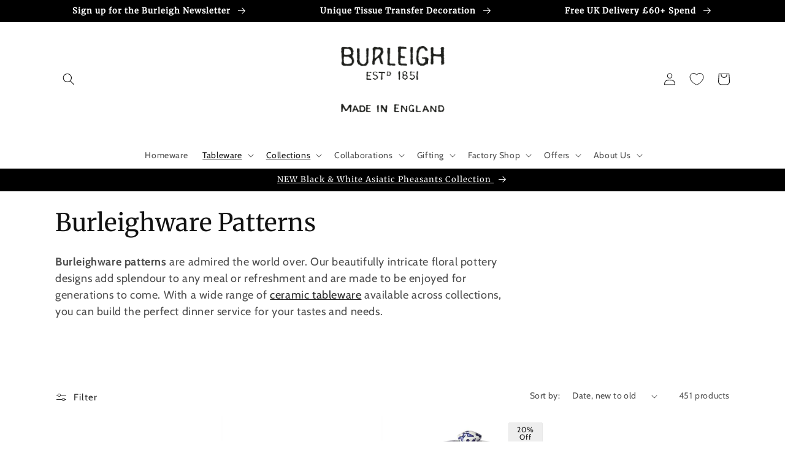

--- FILE ---
content_type: text/html; charset=utf-8
request_url: https://www.burleigh.co.uk/collections/all?page=22
body_size: 48786
content:
<!doctype html>
<html class="no-js" lang="en">
<head>

    <meta charset="utf-8">
    <meta http-equiv="X-UA-Compatible" content="IE=edge">
    <meta name="viewport" content="width=device-width,initial-scale=1">
    <meta name="theme-color" content="">

    
        <link rel="canonical" href="https://www.burleigh.co.uk/collections/all?page=22"/>
    

    <link rel="preconnect" href="https://cdn.shopify.com" crossorigin>

    
  
    
    
    
    
    
    

    
    <!-- combined array:  |trinket-box|blue-felicity|mix-match|blue-arden -->
    <!-- delete array:   -->
    <!-- current tags:   -->
    <!-- current tags handle:   -->

    
      <meta name="robots" content="noindex" />
    

    
  

    <meta name="google-site-verification" content="5VdMSKa8QXJtXakTKoV-IzEd0--QKl462wCp6R7SaZo"/>
    <meta name="facebook-domain-verification" content="21ut8iuc4azi1cmi7kytp0olv8w4ta"/><link rel="icon" type="image/png" href="//www.burleigh.co.uk/cdn/shop/files/burleigh_beehive_Black_RGB.png_42163.png?crop=center&height=32&v=1677776781&width=32"><link rel="preconnect" href="https://fonts.shopifycdn.com" crossorigin><title>
        Burleigh Ware Patterns | Burleigh Pottery
 &ndash; Page 22</title>

    
        <meta name="description" content="Burleigh patterns including Blue Asiatic Pheasants &amp; Black Regal Peacock are admired the world over. Discover your favourite dinnerware design now.">
    

    

<meta property="og:site_name" content="Burleigh Pottery">
<meta property="og:url" content="https://www.burleigh.co.uk/collections/all?page=22">
<meta property="og:title" content="Burleigh Ware Patterns | Burleigh Pottery">
<meta property="og:type" content="website">
<meta property="og:description" content="Burleigh patterns including Blue Asiatic Pheasants &amp; Black Regal Peacock are admired the world over. Discover your favourite dinnerware design now."><meta property="og:image" content="http://www.burleigh.co.uk/cdn/shop/files/Burleigh_Estd1851_with_MiE_Black_RGB.png_42189.png?height=628&pad_color=fff&v=1676305119&width=1200">
  <meta property="og:image:secure_url" content="https://www.burleigh.co.uk/cdn/shop/files/Burleigh_Estd1851_with_MiE_Black_RGB.png_42189.png?height=628&pad_color=fff&v=1676305119&width=1200">
  <meta property="og:image:width" content="1200">
  <meta property="og:image:height" content="628"><meta name="twitter:card" content="summary_large_image">
<meta name="twitter:title" content="Burleigh Ware Patterns | Burleigh Pottery">
<meta name="twitter:description" content="Burleigh patterns including Blue Asiatic Pheasants &amp; Black Regal Peacock are admired the world over. Discover your favourite dinnerware design now.">


    <script src="//www.burleigh.co.uk/cdn/shop/t/13/assets/global.js?v=150702834379277410961674488267" defer="defer"></script>


    <script>window.performance && window.performance.mark && window.performance.mark('shopify.content_for_header.start');</script><meta name="google-site-verification" content="5VdMSKa8QXJtXakTKoV-IzEd0--QKl462wCp6R7SaZo">
<meta id="shopify-digital-wallet" name="shopify-digital-wallet" content="/13631249/digital_wallets/dialog">
<meta name="shopify-checkout-api-token" content="790fe0781d26d7265732b0ae53ea15fa">
<meta id="in-context-paypal-metadata" data-shop-id="13631249" data-venmo-supported="false" data-environment="production" data-locale="en_US" data-paypal-v4="true" data-currency="GBP">
<link rel="alternate" type="application/atom+xml" title="Feed" href="/collections/all.atom" />
<link rel="prev" href="/collections/all?page=21">
<link rel="next" href="/collections/all?page=23">
<link rel="alternate" type="application/json+oembed" href="https://www.burleigh.co.uk/collections/all.oembed?page=22">
<script async="async" src="/checkouts/internal/preloads.js?locale=en-GB"></script>
<script id="shopify-features" type="application/json">{"accessToken":"790fe0781d26d7265732b0ae53ea15fa","betas":["rich-media-storefront-analytics"],"domain":"www.burleigh.co.uk","predictiveSearch":true,"shopId":13631249,"locale":"en"}</script>
<script>var Shopify = Shopify || {};
Shopify.shop = "burleigh-pottery.myshopify.com";
Shopify.locale = "en";
Shopify.currency = {"active":"GBP","rate":"1.0"};
Shopify.country = "GB";
Shopify.theme = {"name":"Neway_Theme\/neway\/burleigh_live","id":142440530217,"schema_name":"Dawn","schema_version":"6.0.2","theme_store_id":null,"role":"main"};
Shopify.theme.handle = "null";
Shopify.theme.style = {"id":null,"handle":null};
Shopify.cdnHost = "www.burleigh.co.uk/cdn";
Shopify.routes = Shopify.routes || {};
Shopify.routes.root = "/";</script>
<script type="module">!function(o){(o.Shopify=o.Shopify||{}).modules=!0}(window);</script>
<script>!function(o){function n(){var o=[];function n(){o.push(Array.prototype.slice.apply(arguments))}return n.q=o,n}var t=o.Shopify=o.Shopify||{};t.loadFeatures=n(),t.autoloadFeatures=n()}(window);</script>
<script id="shop-js-analytics" type="application/json">{"pageType":"collection"}</script>
<script defer="defer" async type="module" src="//www.burleigh.co.uk/cdn/shopifycloud/shop-js/modules/v2/client.init-shop-cart-sync_BT-GjEfc.en.esm.js"></script>
<script defer="defer" async type="module" src="//www.burleigh.co.uk/cdn/shopifycloud/shop-js/modules/v2/chunk.common_D58fp_Oc.esm.js"></script>
<script defer="defer" async type="module" src="//www.burleigh.co.uk/cdn/shopifycloud/shop-js/modules/v2/chunk.modal_xMitdFEc.esm.js"></script>
<script type="module">
  await import("//www.burleigh.co.uk/cdn/shopifycloud/shop-js/modules/v2/client.init-shop-cart-sync_BT-GjEfc.en.esm.js");
await import("//www.burleigh.co.uk/cdn/shopifycloud/shop-js/modules/v2/chunk.common_D58fp_Oc.esm.js");
await import("//www.burleigh.co.uk/cdn/shopifycloud/shop-js/modules/v2/chunk.modal_xMitdFEc.esm.js");

  window.Shopify.SignInWithShop?.initShopCartSync?.({"fedCMEnabled":true,"windoidEnabled":true});

</script>
<script>(function() {
  var isLoaded = false;
  function asyncLoad() {
    if (isLoaded) return;
    isLoaded = true;
    var urls = ["https:\/\/tnc-app.herokuapp.com\/get_script\/b937e456519511eb8e2dfeaed8efc05a.js?v=180733\u0026shop=burleigh-pottery.myshopify.com","https:\/\/dr4qe3ddw9y32.cloudfront.net\/awin-shopify-integration-code.js?aid=19492\u0026v=shopifyApp_5.2.5\u0026ts=1765812145030\u0026shop=burleigh-pottery.myshopify.com"];
    for (var i = 0; i < urls.length; i++) {
      var s = document.createElement('script');
      s.type = 'text/javascript';
      s.async = true;
      s.src = urls[i];
      var x = document.getElementsByTagName('script')[0];
      x.parentNode.insertBefore(s, x);
    }
  };
  if(window.attachEvent) {
    window.attachEvent('onload', asyncLoad);
  } else {
    window.addEventListener('load', asyncLoad, false);
  }
})();</script>
<script id="__st">var __st={"a":13631249,"offset":0,"reqid":"505f9004-351d-4391-ae8a-17f5e6787dd1-1769232912","pageurl":"www.burleigh.co.uk\/collections\/all?page=22","u":"1f3409db05b7","p":"collection","rtyp":"collection","rid":380957319};</script>
<script>window.ShopifyPaypalV4VisibilityTracking = true;</script>
<script id="captcha-bootstrap">!function(){'use strict';const t='contact',e='account',n='new_comment',o=[[t,t],['blogs',n],['comments',n],[t,'customer']],c=[[e,'customer_login'],[e,'guest_login'],[e,'recover_customer_password'],[e,'create_customer']],r=t=>t.map((([t,e])=>`form[action*='/${t}']:not([data-nocaptcha='true']) input[name='form_type'][value='${e}']`)).join(','),a=t=>()=>t?[...document.querySelectorAll(t)].map((t=>t.form)):[];function s(){const t=[...o],e=r(t);return a(e)}const i='password',u='form_key',d=['recaptcha-v3-token','g-recaptcha-response','h-captcha-response',i],f=()=>{try{return window.sessionStorage}catch{return}},m='__shopify_v',_=t=>t.elements[u];function p(t,e,n=!1){try{const o=window.sessionStorage,c=JSON.parse(o.getItem(e)),{data:r}=function(t){const{data:e,action:n}=t;return t[m]||n?{data:e,action:n}:{data:t,action:n}}(c);for(const[e,n]of Object.entries(r))t.elements[e]&&(t.elements[e].value=n);n&&o.removeItem(e)}catch(o){console.error('form repopulation failed',{error:o})}}const l='form_type',E='cptcha';function T(t){t.dataset[E]=!0}const w=window,h=w.document,L='Shopify',v='ce_forms',y='captcha';let A=!1;((t,e)=>{const n=(g='f06e6c50-85a8-45c8-87d0-21a2b65856fe',I='https://cdn.shopify.com/shopifycloud/storefront-forms-hcaptcha/ce_storefront_forms_captcha_hcaptcha.v1.5.2.iife.js',D={infoText:'Protected by hCaptcha',privacyText:'Privacy',termsText:'Terms'},(t,e,n)=>{const o=w[L][v],c=o.bindForm;if(c)return c(t,g,e,D).then(n);var r;o.q.push([[t,g,e,D],n]),r=I,A||(h.body.append(Object.assign(h.createElement('script'),{id:'captcha-provider',async:!0,src:r})),A=!0)});var g,I,D;w[L]=w[L]||{},w[L][v]=w[L][v]||{},w[L][v].q=[],w[L][y]=w[L][y]||{},w[L][y].protect=function(t,e){n(t,void 0,e),T(t)},Object.freeze(w[L][y]),function(t,e,n,w,h,L){const[v,y,A,g]=function(t,e,n){const i=e?o:[],u=t?c:[],d=[...i,...u],f=r(d),m=r(i),_=r(d.filter((([t,e])=>n.includes(e))));return[a(f),a(m),a(_),s()]}(w,h,L),I=t=>{const e=t.target;return e instanceof HTMLFormElement?e:e&&e.form},D=t=>v().includes(t);t.addEventListener('submit',(t=>{const e=I(t);if(!e)return;const n=D(e)&&!e.dataset.hcaptchaBound&&!e.dataset.recaptchaBound,o=_(e),c=g().includes(e)&&(!o||!o.value);(n||c)&&t.preventDefault(),c&&!n&&(function(t){try{if(!f())return;!function(t){const e=f();if(!e)return;const n=_(t);if(!n)return;const o=n.value;o&&e.removeItem(o)}(t);const e=Array.from(Array(32),(()=>Math.random().toString(36)[2])).join('');!function(t,e){_(t)||t.append(Object.assign(document.createElement('input'),{type:'hidden',name:u})),t.elements[u].value=e}(t,e),function(t,e){const n=f();if(!n)return;const o=[...t.querySelectorAll(`input[type='${i}']`)].map((({name:t})=>t)),c=[...d,...o],r={};for(const[a,s]of new FormData(t).entries())c.includes(a)||(r[a]=s);n.setItem(e,JSON.stringify({[m]:1,action:t.action,data:r}))}(t,e)}catch(e){console.error('failed to persist form',e)}}(e),e.submit())}));const S=(t,e)=>{t&&!t.dataset[E]&&(n(t,e.some((e=>e===t))),T(t))};for(const o of['focusin','change'])t.addEventListener(o,(t=>{const e=I(t);D(e)&&S(e,y())}));const B=e.get('form_key'),M=e.get(l),P=B&&M;t.addEventListener('DOMContentLoaded',(()=>{const t=y();if(P)for(const e of t)e.elements[l].value===M&&p(e,B);[...new Set([...A(),...v().filter((t=>'true'===t.dataset.shopifyCaptcha))])].forEach((e=>S(e,t)))}))}(h,new URLSearchParams(w.location.search),n,t,e,['guest_login'])})(!0,!0)}();</script>
<script integrity="sha256-4kQ18oKyAcykRKYeNunJcIwy7WH5gtpwJnB7kiuLZ1E=" data-source-attribution="shopify.loadfeatures" defer="defer" src="//www.burleigh.co.uk/cdn/shopifycloud/storefront/assets/storefront/load_feature-a0a9edcb.js" crossorigin="anonymous"></script>
<script data-source-attribution="shopify.dynamic_checkout.dynamic.init">var Shopify=Shopify||{};Shopify.PaymentButton=Shopify.PaymentButton||{isStorefrontPortableWallets:!0,init:function(){window.Shopify.PaymentButton.init=function(){};var t=document.createElement("script");t.src="https://www.burleigh.co.uk/cdn/shopifycloud/portable-wallets/latest/portable-wallets.en.js",t.type="module",document.head.appendChild(t)}};
</script>
<script data-source-attribution="shopify.dynamic_checkout.buyer_consent">
  function portableWalletsHideBuyerConsent(e){var t=document.getElementById("shopify-buyer-consent"),n=document.getElementById("shopify-subscription-policy-button");t&&n&&(t.classList.add("hidden"),t.setAttribute("aria-hidden","true"),n.removeEventListener("click",e))}function portableWalletsShowBuyerConsent(e){var t=document.getElementById("shopify-buyer-consent"),n=document.getElementById("shopify-subscription-policy-button");t&&n&&(t.classList.remove("hidden"),t.removeAttribute("aria-hidden"),n.addEventListener("click",e))}window.Shopify?.PaymentButton&&(window.Shopify.PaymentButton.hideBuyerConsent=portableWalletsHideBuyerConsent,window.Shopify.PaymentButton.showBuyerConsent=portableWalletsShowBuyerConsent);
</script>
<script data-source-attribution="shopify.dynamic_checkout.cart.bootstrap">document.addEventListener("DOMContentLoaded",(function(){function t(){return document.querySelector("shopify-accelerated-checkout-cart, shopify-accelerated-checkout")}if(t())Shopify.PaymentButton.init();else{new MutationObserver((function(e,n){t()&&(Shopify.PaymentButton.init(),n.disconnect())})).observe(document.body,{childList:!0,subtree:!0})}}));
</script>
<script id='scb4127' type='text/javascript' async='' src='https://www.burleigh.co.uk/cdn/shopifycloud/privacy-banner/storefront-banner.js'></script><link id="shopify-accelerated-checkout-styles" rel="stylesheet" media="screen" href="https://www.burleigh.co.uk/cdn/shopifycloud/portable-wallets/latest/accelerated-checkout-backwards-compat.css" crossorigin="anonymous">
<style id="shopify-accelerated-checkout-cart">
        #shopify-buyer-consent {
  margin-top: 1em;
  display: inline-block;
  width: 100%;
}

#shopify-buyer-consent.hidden {
  display: none;
}

#shopify-subscription-policy-button {
  background: none;
  border: none;
  padding: 0;
  text-decoration: underline;
  font-size: inherit;
  cursor: pointer;
}

#shopify-subscription-policy-button::before {
  box-shadow: none;
}

      </style>
<script id="sections-script" data-sections="header,footer" defer="defer" src="//www.burleigh.co.uk/cdn/shop/t/13/compiled_assets/scripts.js?v=5874"></script>
<script>window.performance && window.performance.mark && window.performance.mark('shopify.content_for_header.end');</script>


    <style data-shopify>
        @font-face {
  font-family: Cabin;
  font-weight: 400;
  font-style: normal;
  font-display: swap;
  src: url("//www.burleigh.co.uk/cdn/fonts/cabin/cabin_n4.cefc6494a78f87584a6f312fea532919154f66fe.woff2") format("woff2"),
       url("//www.burleigh.co.uk/cdn/fonts/cabin/cabin_n4.8c16611b00f59d27f4b27ce4328dfe514ce77517.woff") format("woff");
}

        @font-face {
  font-family: Cabin;
  font-weight: 700;
  font-style: normal;
  font-display: swap;
  src: url("//www.burleigh.co.uk/cdn/fonts/cabin/cabin_n7.255204a342bfdbc9ae2017bd4e6a90f8dbb2f561.woff2") format("woff2"),
       url("//www.burleigh.co.uk/cdn/fonts/cabin/cabin_n7.e2afa22a0d0f4b64da3569c990897429d40ff5c0.woff") format("woff");
}

        @font-face {
  font-family: Cabin;
  font-weight: 400;
  font-style: italic;
  font-display: swap;
  src: url("//www.burleigh.co.uk/cdn/fonts/cabin/cabin_i4.d89c1b32b09ecbc46c12781fcf7b2085f17c0be9.woff2") format("woff2"),
       url("//www.burleigh.co.uk/cdn/fonts/cabin/cabin_i4.0a521b11d0b69adfc41e22a263eec7c02aecfe99.woff") format("woff");
}

        @font-face {
  font-family: Cabin;
  font-weight: 700;
  font-style: italic;
  font-display: swap;
  src: url("//www.burleigh.co.uk/cdn/fonts/cabin/cabin_i7.ef2404c08a493e7ccbc92d8c39adf683f40e1fb5.woff2") format("woff2"),
       url("//www.burleigh.co.uk/cdn/fonts/cabin/cabin_i7.480421791818000fc8a5d4134822321b5d7964f8.woff") format("woff");
}

        @font-face {
  font-family: Merriweather;
  font-weight: 400;
  font-style: normal;
  font-display: swap;
  src: url("//www.burleigh.co.uk/cdn/fonts/merriweather/merriweather_n4.349a72bc63b970a8b7f00dc33f5bda2ec52f79cc.woff2") format("woff2"),
       url("//www.burleigh.co.uk/cdn/fonts/merriweather/merriweather_n4.5a396c75a89c25b516c9d3cb026490795288d821.woff") format("woff");
}



        :root {
        --font-body-family: Cabin, sans-serif;
        --font-body-style: normal;
        --font-body-weight: 400;
        --font-body-weight-bold: 700;

        --font-heading-family: Merriweather, serif;
        --font-heading-style: normal;
        --font-heading-weight: 400;

        --font-body-scale: 1.0;
        --font-heading-scale: 1.0;

        --color-base-text: 18, 18, 18;
        --color-shadow: 18, 18, 18;
        --color-base-background-1: 255, 255, 255;
        --color-base-background-2: 232, 232, 232;
        --color-base-solid-button-labels: 0, 0, 0;
        --color-base-outline-button-labels: 0, 0, 0;
        --color-base-accent-1: 255, 255, 255;
        --color-base-accent-2: 0, 0, 0;
        --payment-terms-background-color: #ffffff;

        --gradient-base-background-1: #ffffff;
        --gradient-base-background-2: #e8e8e8;
        --gradient-base-accent-1: #ffffff;
        --gradient-base-accent-2: #000000;

        --media-padding: px;
        --media-border-opacity: 0.05;
        --media-border-width: 1px;
        --media-radius: 0px;
        --media-shadow-opacity: 0.0;
        --media-shadow-horizontal-offset: 0px;
        --media-shadow-vertical-offset: 4px;
        --media-shadow-blur-radius: 5px;
        --media-shadow-visible: 0;

        --page-width: 120rem;
        --page-width-margin: 0rem;

        --product-card-image-padding: 0.0rem;
        --product-card-corner-radius: 0.0rem;
        --product-card-text-alignment: left;
        --product-card-border-width: 0.0rem;
        --product-card-border-opacity: 0.1;
        --product-card-shadow-opacity: 0.0;
        --product-card-shadow-visible: 0;
        --product-card-shadow-horizontal-offset: 0.0rem;
        --product-card-shadow-vertical-offset: 0.4rem;
        --product-card-shadow-blur-radius: 0.5rem;

        --collection-card-image-padding: 0.0rem;
        --collection-card-corner-radius: 0.0rem;
        --collection-card-text-alignment: center;
        --collection-card-border-width: 0.0rem;
        --collection-card-border-opacity: 0.1;
        --collection-card-shadow-opacity: 0.0;
        --collection-card-shadow-visible: 0;
        --collection-card-shadow-horizontal-offset: 0.0rem;
        --collection-card-shadow-vertical-offset: 0.4rem;
        --collection-card-shadow-blur-radius: 0.5rem;

        --blog-card-image-padding: 0.0rem;
        --blog-card-corner-radius: 0.0rem;
        --blog-card-text-alignment: center;
        --blog-card-border-width: 0.0rem;
        --blog-card-border-opacity: 0.1;
        --blog-card-shadow-opacity: 0.0;
        --blog-card-shadow-visible: 0;
        --blog-card-shadow-horizontal-offset: 0.0rem;
        --blog-card-shadow-vertical-offset: 0.4rem;
        --blog-card-shadow-blur-radius: 0.5rem;

        --badge-corner-radius: 0.2rem;

        --popup-border-width: 1px;
        --popup-border-opacity: 0.1;
        --popup-corner-radius: 0px;
        --popup-shadow-opacity: 0.0;
        --popup-shadow-horizontal-offset: 0px;
        --popup-shadow-vertical-offset: 4px;
        --popup-shadow-blur-radius: 5px;

        --drawer-border-width: 1px;
        --drawer-border-opacity: 0.1;
        --drawer-shadow-opacity: 0.0;
        --drawer-shadow-horizontal-offset: 0px;
        --drawer-shadow-vertical-offset: 4px;
        --drawer-shadow-blur-radius: 5px;

        --spacing-sections-desktop: 0px;
        --spacing-sections-mobile: 0px;

        --grid-desktop-vertical-spacing: 8px;
        --grid-desktop-horizontal-spacing: 8px;
        --grid-mobile-vertical-spacing: 4px;
        --grid-mobile-horizontal-spacing: 4px;

        --text-boxes-border-opacity: 0.1;
        --text-boxes-border-width: 0px;
        --text-boxes-radius: 0px;
        --text-boxes-shadow-opacity: 0.0;
        --text-boxes-shadow-visible: 0;
        --text-boxes-shadow-horizontal-offset: 0px;
        --text-boxes-shadow-vertical-offset: 4px;
        --text-boxes-shadow-blur-radius: 5px;

        --buttons-radius: 2px;
        --buttons-radius-outset: 3px;
        --buttons-border-width: 1px;
        --buttons-border-opacity: 1.0;
        --buttons-shadow-opacity: 0.0;
        --buttons-shadow-visible: 0;
        --buttons-shadow-horizontal-offset: 0px;
        --buttons-shadow-vertical-offset: 4px;
        --buttons-shadow-blur-radius: 5px;
        --buttons-border-offset: 0.3px;

        --inputs-radius: 0px;
        --inputs-border-width: 1px;
        --inputs-border-opacity: 0.55;
        --inputs-shadow-opacity: 0.0;
        --inputs-shadow-horizontal-offset: 0px;
        --inputs-margin-offset: 0px;
        --inputs-shadow-vertical-offset: 4px;
        --inputs-shadow-blur-radius: 5px;
        --inputs-radius-outset: 0px;

        --variant-pills-radius: 40px;
        --variant-pills-border-width: 1px;
        --variant-pills-border-opacity: 0.55;
        --variant-pills-shadow-opacity: 0.0;
        --variant-pills-shadow-horizontal-offset: 0px;
        --variant-pills-shadow-vertical-offset: 4px;
        --variant-pills-shadow-blur-radius: 5px;
        }

        *,
        *::before,
        *::after {
        box-sizing: inherit;
        }

        html {
        box-sizing: border-box;
        font-size: calc(var(--font-body-scale) * 62.5%);
        height: 100%;
        }

        body {
        display: grid;
        grid-template-rows: auto auto 1fr auto;
        grid-template-columns: 100%;
        min-height: 100%;
        margin: 0;
        font-size: 1.5rem;
        letter-spacing: 0.06rem;
        line-height: calc(1 + 0.8 / var(--font-body-scale));
        font-family: var(--font-body-family);
        font-style: var(--font-body-style);
        font-weight: var(--font-body-weight);
        }

        @media screen and (min-width: 750px) {
        body {
        font-size: 1.6rem;
        }
        }
    </style>

    <link href="//www.burleigh.co.uk/cdn/shop/t/13/assets/base.css?v=76184378680478875451697640934" rel="stylesheet" type="text/css" media="all" />
<link rel="stylesheet" href="//www.burleigh.co.uk/cdn/shop/t/13/assets/component-predictive-search.css?v=83512081251802922551674488268" media="print"
              onload="this.media='all'"><script>document.documentElement.className = document.documentElement.className.replace('no-js', 'js');
        if (Shopify.designMode) {
            document.documentElement.classList.add('shopify-design-mode');
        }
    </script>


    

<!-- BEGIN app block: shopify://apps/cozy-country-redirect/blocks/CozyStaticScript/7b44aa65-e072-42a4-8594-17bbfd843785 --><script src="https://cozycountryredirectii.addons.business/js/eggbox/6885/script_55a20261ece0d74a20112daf252b5bf7.js?v=1&sign=55a20261ece0d74a20112daf252b5bf7&shop=burleigh-pottery.myshopify.com" type='text/javascript'></script>
<!-- END app block --><!-- BEGIN app block: shopify://apps/klaviyo-email-marketing-sms/blocks/klaviyo-onsite-embed/2632fe16-c075-4321-a88b-50b567f42507 -->












  <script async src="https://static.klaviyo.com/onsite/js/SgnMjr/klaviyo.js?company_id=SgnMjr"></script>
  <script>!function(){if(!window.klaviyo){window._klOnsite=window._klOnsite||[];try{window.klaviyo=new Proxy({},{get:function(n,i){return"push"===i?function(){var n;(n=window._klOnsite).push.apply(n,arguments)}:function(){for(var n=arguments.length,o=new Array(n),w=0;w<n;w++)o[w]=arguments[w];var t="function"==typeof o[o.length-1]?o.pop():void 0,e=new Promise((function(n){window._klOnsite.push([i].concat(o,[function(i){t&&t(i),n(i)}]))}));return e}}})}catch(n){window.klaviyo=window.klaviyo||[],window.klaviyo.push=function(){var n;(n=window._klOnsite).push.apply(n,arguments)}}}}();</script>

  




  <script>
    window.klaviyoReviewsProductDesignMode = false
  </script>



  <!-- BEGIN app snippet: customer-hub-data --><script>
  if (!window.customerHub) {
    window.customerHub = {};
  }
  window.customerHub.storefrontRoutes = {
    login: "/account/login?return_url=%2F%23k-hub",
    register: "/account/register?return_url=%2F%23k-hub",
    logout: "/account/logout",
    profile: "/account",
    addresses: "/account/addresses",
  };
  
  window.customerHub.userId = null;
  
  window.customerHub.storeDomain = "burleigh-pottery.myshopify.com";

  

  
    window.customerHub.storeLocale = {
        currentLanguage: 'en',
        currentCountry: 'GB',
        availableLanguages: [
          
            {
              iso_code: 'en',
              endonym_name: 'English'
            }
          
        ],
        availableCountries: [
          
            {
              iso_code: 'AF',
              name: 'Afghanistan',
              currency_code: 'GBP'
            },
          
            {
              iso_code: 'AX',
              name: 'Åland Islands',
              currency_code: 'GBP'
            },
          
            {
              iso_code: 'AL',
              name: 'Albania',
              currency_code: 'GBP'
            },
          
            {
              iso_code: 'DZ',
              name: 'Algeria',
              currency_code: 'GBP'
            },
          
            {
              iso_code: 'AD',
              name: 'Andorra',
              currency_code: 'GBP'
            },
          
            {
              iso_code: 'AO',
              name: 'Angola',
              currency_code: 'GBP'
            },
          
            {
              iso_code: 'AR',
              name: 'Argentina',
              currency_code: 'GBP'
            },
          
            {
              iso_code: 'AM',
              name: 'Armenia',
              currency_code: 'GBP'
            },
          
            {
              iso_code: 'AC',
              name: 'Ascension Island',
              currency_code: 'GBP'
            },
          
            {
              iso_code: 'AU',
              name: 'Australia',
              currency_code: 'GBP'
            },
          
            {
              iso_code: 'AT',
              name: 'Austria',
              currency_code: 'GBP'
            },
          
            {
              iso_code: 'AZ',
              name: 'Azerbaijan',
              currency_code: 'GBP'
            },
          
            {
              iso_code: 'BH',
              name: 'Bahrain',
              currency_code: 'GBP'
            },
          
            {
              iso_code: 'BD',
              name: 'Bangladesh',
              currency_code: 'GBP'
            },
          
            {
              iso_code: 'BY',
              name: 'Belarus',
              currency_code: 'GBP'
            },
          
            {
              iso_code: 'BE',
              name: 'Belgium',
              currency_code: 'GBP'
            },
          
            {
              iso_code: 'BJ',
              name: 'Benin',
              currency_code: 'GBP'
            },
          
            {
              iso_code: 'BM',
              name: 'Bermuda',
              currency_code: 'GBP'
            },
          
            {
              iso_code: 'BT',
              name: 'Bhutan',
              currency_code: 'GBP'
            },
          
            {
              iso_code: 'BO',
              name: 'Bolivia',
              currency_code: 'GBP'
            },
          
            {
              iso_code: 'BA',
              name: 'Bosnia &amp; Herzegovina',
              currency_code: 'GBP'
            },
          
            {
              iso_code: 'BW',
              name: 'Botswana',
              currency_code: 'GBP'
            },
          
            {
              iso_code: 'BR',
              name: 'Brazil',
              currency_code: 'GBP'
            },
          
            {
              iso_code: 'IO',
              name: 'British Indian Ocean Territory',
              currency_code: 'GBP'
            },
          
            {
              iso_code: 'BN',
              name: 'Brunei',
              currency_code: 'GBP'
            },
          
            {
              iso_code: 'BG',
              name: 'Bulgaria',
              currency_code: 'GBP'
            },
          
            {
              iso_code: 'BF',
              name: 'Burkina Faso',
              currency_code: 'GBP'
            },
          
            {
              iso_code: 'BI',
              name: 'Burundi',
              currency_code: 'GBP'
            },
          
            {
              iso_code: 'KH',
              name: 'Cambodia',
              currency_code: 'GBP'
            },
          
            {
              iso_code: 'CM',
              name: 'Cameroon',
              currency_code: 'GBP'
            },
          
            {
              iso_code: 'CA',
              name: 'Canada',
              currency_code: 'GBP'
            },
          
            {
              iso_code: 'CV',
              name: 'Cape Verde',
              currency_code: 'GBP'
            },
          
            {
              iso_code: 'BQ',
              name: 'Caribbean Netherlands',
              currency_code: 'GBP'
            },
          
            {
              iso_code: 'CF',
              name: 'Central African Republic',
              currency_code: 'GBP'
            },
          
            {
              iso_code: 'TD',
              name: 'Chad',
              currency_code: 'GBP'
            },
          
            {
              iso_code: 'CL',
              name: 'Chile',
              currency_code: 'GBP'
            },
          
            {
              iso_code: 'CN',
              name: 'China',
              currency_code: 'GBP'
            },
          
            {
              iso_code: 'CX',
              name: 'Christmas Island',
              currency_code: 'GBP'
            },
          
            {
              iso_code: 'CC',
              name: 'Cocos (Keeling) Islands',
              currency_code: 'GBP'
            },
          
            {
              iso_code: 'CO',
              name: 'Colombia',
              currency_code: 'GBP'
            },
          
            {
              iso_code: 'KM',
              name: 'Comoros',
              currency_code: 'GBP'
            },
          
            {
              iso_code: 'CG',
              name: 'Congo - Brazzaville',
              currency_code: 'GBP'
            },
          
            {
              iso_code: 'CD',
              name: 'Congo - Kinshasa',
              currency_code: 'GBP'
            },
          
            {
              iso_code: 'CK',
              name: 'Cook Islands',
              currency_code: 'GBP'
            },
          
            {
              iso_code: 'CI',
              name: 'Côte d’Ivoire',
              currency_code: 'GBP'
            },
          
            {
              iso_code: 'HR',
              name: 'Croatia',
              currency_code: 'GBP'
            },
          
            {
              iso_code: 'CY',
              name: 'Cyprus',
              currency_code: 'GBP'
            },
          
            {
              iso_code: 'CZ',
              name: 'Czechia',
              currency_code: 'GBP'
            },
          
            {
              iso_code: 'DK',
              name: 'Denmark',
              currency_code: 'GBP'
            },
          
            {
              iso_code: 'DJ',
              name: 'Djibouti',
              currency_code: 'GBP'
            },
          
            {
              iso_code: 'EC',
              name: 'Ecuador',
              currency_code: 'GBP'
            },
          
            {
              iso_code: 'EG',
              name: 'Egypt',
              currency_code: 'GBP'
            },
          
            {
              iso_code: 'GQ',
              name: 'Equatorial Guinea',
              currency_code: 'GBP'
            },
          
            {
              iso_code: 'ER',
              name: 'Eritrea',
              currency_code: 'GBP'
            },
          
            {
              iso_code: 'EE',
              name: 'Estonia',
              currency_code: 'GBP'
            },
          
            {
              iso_code: 'SZ',
              name: 'Eswatini',
              currency_code: 'GBP'
            },
          
            {
              iso_code: 'ET',
              name: 'Ethiopia',
              currency_code: 'GBP'
            },
          
            {
              iso_code: 'FK',
              name: 'Falkland Islands',
              currency_code: 'GBP'
            },
          
            {
              iso_code: 'FO',
              name: 'Faroe Islands',
              currency_code: 'GBP'
            },
          
            {
              iso_code: 'FJ',
              name: 'Fiji',
              currency_code: 'GBP'
            },
          
            {
              iso_code: 'FI',
              name: 'Finland',
              currency_code: 'GBP'
            },
          
            {
              iso_code: 'FR',
              name: 'France',
              currency_code: 'GBP'
            },
          
            {
              iso_code: 'GF',
              name: 'French Guiana',
              currency_code: 'GBP'
            },
          
            {
              iso_code: 'PF',
              name: 'French Polynesia',
              currency_code: 'GBP'
            },
          
            {
              iso_code: 'GA',
              name: 'Gabon',
              currency_code: 'GBP'
            },
          
            {
              iso_code: 'GM',
              name: 'Gambia',
              currency_code: 'GBP'
            },
          
            {
              iso_code: 'GE',
              name: 'Georgia',
              currency_code: 'GBP'
            },
          
            {
              iso_code: 'DE',
              name: 'Germany',
              currency_code: 'GBP'
            },
          
            {
              iso_code: 'GH',
              name: 'Ghana',
              currency_code: 'GBP'
            },
          
            {
              iso_code: 'GI',
              name: 'Gibraltar',
              currency_code: 'GBP'
            },
          
            {
              iso_code: 'GR',
              name: 'Greece',
              currency_code: 'GBP'
            },
          
            {
              iso_code: 'GL',
              name: 'Greenland',
              currency_code: 'GBP'
            },
          
            {
              iso_code: 'GP',
              name: 'Guadeloupe',
              currency_code: 'GBP'
            },
          
            {
              iso_code: 'GG',
              name: 'Guernsey',
              currency_code: 'GBP'
            },
          
            {
              iso_code: 'GN',
              name: 'Guinea',
              currency_code: 'GBP'
            },
          
            {
              iso_code: 'GW',
              name: 'Guinea-Bissau',
              currency_code: 'GBP'
            },
          
            {
              iso_code: 'GY',
              name: 'Guyana',
              currency_code: 'GBP'
            },
          
            {
              iso_code: 'HK',
              name: 'Hong Kong SAR',
              currency_code: 'GBP'
            },
          
            {
              iso_code: 'HU',
              name: 'Hungary',
              currency_code: 'GBP'
            },
          
            {
              iso_code: 'IS',
              name: 'Iceland',
              currency_code: 'GBP'
            },
          
            {
              iso_code: 'IN',
              name: 'India',
              currency_code: 'GBP'
            },
          
            {
              iso_code: 'ID',
              name: 'Indonesia',
              currency_code: 'GBP'
            },
          
            {
              iso_code: 'IQ',
              name: 'Iraq',
              currency_code: 'GBP'
            },
          
            {
              iso_code: 'IE',
              name: 'Ireland',
              currency_code: 'GBP'
            },
          
            {
              iso_code: 'IM',
              name: 'Isle of Man',
              currency_code: 'GBP'
            },
          
            {
              iso_code: 'IL',
              name: 'Israel',
              currency_code: 'GBP'
            },
          
            {
              iso_code: 'IT',
              name: 'Italy',
              currency_code: 'GBP'
            },
          
            {
              iso_code: 'JP',
              name: 'Japan',
              currency_code: 'GBP'
            },
          
            {
              iso_code: 'JE',
              name: 'Jersey',
              currency_code: 'GBP'
            },
          
            {
              iso_code: 'JO',
              name: 'Jordan',
              currency_code: 'GBP'
            },
          
            {
              iso_code: 'KZ',
              name: 'Kazakhstan',
              currency_code: 'GBP'
            },
          
            {
              iso_code: 'KE',
              name: 'Kenya',
              currency_code: 'GBP'
            },
          
            {
              iso_code: 'KI',
              name: 'Kiribati',
              currency_code: 'GBP'
            },
          
            {
              iso_code: 'XK',
              name: 'Kosovo',
              currency_code: 'GBP'
            },
          
            {
              iso_code: 'KW',
              name: 'Kuwait',
              currency_code: 'GBP'
            },
          
            {
              iso_code: 'KG',
              name: 'Kyrgyzstan',
              currency_code: 'GBP'
            },
          
            {
              iso_code: 'LA',
              name: 'Laos',
              currency_code: 'GBP'
            },
          
            {
              iso_code: 'LV',
              name: 'Latvia',
              currency_code: 'GBP'
            },
          
            {
              iso_code: 'LB',
              name: 'Lebanon',
              currency_code: 'GBP'
            },
          
            {
              iso_code: 'LS',
              name: 'Lesotho',
              currency_code: 'GBP'
            },
          
            {
              iso_code: 'LY',
              name: 'Libya',
              currency_code: 'GBP'
            },
          
            {
              iso_code: 'LI',
              name: 'Liechtenstein',
              currency_code: 'GBP'
            },
          
            {
              iso_code: 'LT',
              name: 'Lithuania',
              currency_code: 'GBP'
            },
          
            {
              iso_code: 'LU',
              name: 'Luxembourg',
              currency_code: 'GBP'
            },
          
            {
              iso_code: 'MO',
              name: 'Macao SAR',
              currency_code: 'GBP'
            },
          
            {
              iso_code: 'MG',
              name: 'Madagascar',
              currency_code: 'GBP'
            },
          
            {
              iso_code: 'MW',
              name: 'Malawi',
              currency_code: 'GBP'
            },
          
            {
              iso_code: 'MY',
              name: 'Malaysia',
              currency_code: 'GBP'
            },
          
            {
              iso_code: 'MV',
              name: 'Maldives',
              currency_code: 'GBP'
            },
          
            {
              iso_code: 'ML',
              name: 'Mali',
              currency_code: 'GBP'
            },
          
            {
              iso_code: 'MT',
              name: 'Malta',
              currency_code: 'GBP'
            },
          
            {
              iso_code: 'MR',
              name: 'Mauritania',
              currency_code: 'GBP'
            },
          
            {
              iso_code: 'MU',
              name: 'Mauritius',
              currency_code: 'GBP'
            },
          
            {
              iso_code: 'YT',
              name: 'Mayotte',
              currency_code: 'GBP'
            },
          
            {
              iso_code: 'MX',
              name: 'Mexico',
              currency_code: 'GBP'
            },
          
            {
              iso_code: 'MD',
              name: 'Moldova',
              currency_code: 'GBP'
            },
          
            {
              iso_code: 'MC',
              name: 'Monaco',
              currency_code: 'GBP'
            },
          
            {
              iso_code: 'MN',
              name: 'Mongolia',
              currency_code: 'GBP'
            },
          
            {
              iso_code: 'ME',
              name: 'Montenegro',
              currency_code: 'GBP'
            },
          
            {
              iso_code: 'MA',
              name: 'Morocco',
              currency_code: 'GBP'
            },
          
            {
              iso_code: 'MZ',
              name: 'Mozambique',
              currency_code: 'GBP'
            },
          
            {
              iso_code: 'MM',
              name: 'Myanmar (Burma)',
              currency_code: 'GBP'
            },
          
            {
              iso_code: 'NA',
              name: 'Namibia',
              currency_code: 'GBP'
            },
          
            {
              iso_code: 'NR',
              name: 'Nauru',
              currency_code: 'GBP'
            },
          
            {
              iso_code: 'NP',
              name: 'Nepal',
              currency_code: 'GBP'
            },
          
            {
              iso_code: 'NL',
              name: 'Netherlands',
              currency_code: 'GBP'
            },
          
            {
              iso_code: 'AN',
              name: 'Netherlands Antilles',
              currency_code: 'GBP'
            },
          
            {
              iso_code: 'NC',
              name: 'New Caledonia',
              currency_code: 'GBP'
            },
          
            {
              iso_code: 'NZ',
              name: 'New Zealand',
              currency_code: 'GBP'
            },
          
            {
              iso_code: 'NE',
              name: 'Niger',
              currency_code: 'GBP'
            },
          
            {
              iso_code: 'NG',
              name: 'Nigeria',
              currency_code: 'GBP'
            },
          
            {
              iso_code: 'NU',
              name: 'Niue',
              currency_code: 'GBP'
            },
          
            {
              iso_code: 'NF',
              name: 'Norfolk Island',
              currency_code: 'GBP'
            },
          
            {
              iso_code: 'MK',
              name: 'North Macedonia',
              currency_code: 'GBP'
            },
          
            {
              iso_code: 'NO',
              name: 'Norway',
              currency_code: 'GBP'
            },
          
            {
              iso_code: 'OM',
              name: 'Oman',
              currency_code: 'GBP'
            },
          
            {
              iso_code: 'PK',
              name: 'Pakistan',
              currency_code: 'GBP'
            },
          
            {
              iso_code: 'PS',
              name: 'Palestinian Territories',
              currency_code: 'GBP'
            },
          
            {
              iso_code: 'PG',
              name: 'Papua New Guinea',
              currency_code: 'GBP'
            },
          
            {
              iso_code: 'PY',
              name: 'Paraguay',
              currency_code: 'GBP'
            },
          
            {
              iso_code: 'PE',
              name: 'Peru',
              currency_code: 'GBP'
            },
          
            {
              iso_code: 'PH',
              name: 'Philippines',
              currency_code: 'GBP'
            },
          
            {
              iso_code: 'PN',
              name: 'Pitcairn Islands',
              currency_code: 'GBP'
            },
          
            {
              iso_code: 'PL',
              name: 'Poland',
              currency_code: 'GBP'
            },
          
            {
              iso_code: 'PT',
              name: 'Portugal',
              currency_code: 'GBP'
            },
          
            {
              iso_code: 'QA',
              name: 'Qatar',
              currency_code: 'GBP'
            },
          
            {
              iso_code: 'RE',
              name: 'Réunion',
              currency_code: 'GBP'
            },
          
            {
              iso_code: 'RO',
              name: 'Romania',
              currency_code: 'GBP'
            },
          
            {
              iso_code: 'RW',
              name: 'Rwanda',
              currency_code: 'GBP'
            },
          
            {
              iso_code: 'WS',
              name: 'Samoa',
              currency_code: 'GBP'
            },
          
            {
              iso_code: 'SM',
              name: 'San Marino',
              currency_code: 'GBP'
            },
          
            {
              iso_code: 'ST',
              name: 'São Tomé &amp; Príncipe',
              currency_code: 'GBP'
            },
          
            {
              iso_code: 'SA',
              name: 'Saudi Arabia',
              currency_code: 'GBP'
            },
          
            {
              iso_code: 'SN',
              name: 'Senegal',
              currency_code: 'GBP'
            },
          
            {
              iso_code: 'RS',
              name: 'Serbia',
              currency_code: 'GBP'
            },
          
            {
              iso_code: 'SC',
              name: 'Seychelles',
              currency_code: 'GBP'
            },
          
            {
              iso_code: 'SL',
              name: 'Sierra Leone',
              currency_code: 'GBP'
            },
          
            {
              iso_code: 'SG',
              name: 'Singapore',
              currency_code: 'GBP'
            },
          
            {
              iso_code: 'SK',
              name: 'Slovakia',
              currency_code: 'GBP'
            },
          
            {
              iso_code: 'SI',
              name: 'Slovenia',
              currency_code: 'GBP'
            },
          
            {
              iso_code: 'SB',
              name: 'Solomon Islands',
              currency_code: 'GBP'
            },
          
            {
              iso_code: 'SO',
              name: 'Somalia',
              currency_code: 'GBP'
            },
          
            {
              iso_code: 'ZA',
              name: 'South Africa',
              currency_code: 'GBP'
            },
          
            {
              iso_code: 'KR',
              name: 'South Korea',
              currency_code: 'GBP'
            },
          
            {
              iso_code: 'LK',
              name: 'Sri Lanka',
              currency_code: 'GBP'
            },
          
            {
              iso_code: 'SH',
              name: 'St. Helena',
              currency_code: 'GBP'
            },
          
            {
              iso_code: 'SR',
              name: 'Suriname',
              currency_code: 'GBP'
            },
          
            {
              iso_code: 'SJ',
              name: 'Svalbard &amp; Jan Mayen',
              currency_code: 'GBP'
            },
          
            {
              iso_code: 'SE',
              name: 'Sweden',
              currency_code: 'GBP'
            },
          
            {
              iso_code: 'CH',
              name: 'Switzerland',
              currency_code: 'GBP'
            },
          
            {
              iso_code: 'TW',
              name: 'Taiwan',
              currency_code: 'GBP'
            },
          
            {
              iso_code: 'TJ',
              name: 'Tajikistan',
              currency_code: 'GBP'
            },
          
            {
              iso_code: 'TZ',
              name: 'Tanzania',
              currency_code: 'GBP'
            },
          
            {
              iso_code: 'TH',
              name: 'Thailand',
              currency_code: 'GBP'
            },
          
            {
              iso_code: 'TL',
              name: 'Timor-Leste',
              currency_code: 'GBP'
            },
          
            {
              iso_code: 'TG',
              name: 'Togo',
              currency_code: 'GBP'
            },
          
            {
              iso_code: 'TK',
              name: 'Tokelau',
              currency_code: 'GBP'
            },
          
            {
              iso_code: 'TO',
              name: 'Tonga',
              currency_code: 'GBP'
            },
          
            {
              iso_code: 'TT',
              name: 'Trinidad &amp; Tobago',
              currency_code: 'GBP'
            },
          
            {
              iso_code: 'TA',
              name: 'Tristan da Cunha',
              currency_code: 'GBP'
            },
          
            {
              iso_code: 'TN',
              name: 'Tunisia',
              currency_code: 'GBP'
            },
          
            {
              iso_code: 'TR',
              name: 'Türkiye',
              currency_code: 'GBP'
            },
          
            {
              iso_code: 'TM',
              name: 'Turkmenistan',
              currency_code: 'GBP'
            },
          
            {
              iso_code: 'TV',
              name: 'Tuvalu',
              currency_code: 'GBP'
            },
          
            {
              iso_code: 'UG',
              name: 'Uganda',
              currency_code: 'GBP'
            },
          
            {
              iso_code: 'AE',
              name: 'United Arab Emirates',
              currency_code: 'GBP'
            },
          
            {
              iso_code: 'GB',
              name: 'United Kingdom',
              currency_code: 'GBP'
            },
          
            {
              iso_code: 'US',
              name: 'United States',
              currency_code: 'GBP'
            },
          
            {
              iso_code: 'UY',
              name: 'Uruguay',
              currency_code: 'GBP'
            },
          
            {
              iso_code: 'UZ',
              name: 'Uzbekistan',
              currency_code: 'GBP'
            },
          
            {
              iso_code: 'VU',
              name: 'Vanuatu',
              currency_code: 'GBP'
            },
          
            {
              iso_code: 'VA',
              name: 'Vatican City',
              currency_code: 'GBP'
            },
          
            {
              iso_code: 'VE',
              name: 'Venezuela',
              currency_code: 'GBP'
            },
          
            {
              iso_code: 'VN',
              name: 'Vietnam',
              currency_code: 'GBP'
            },
          
            {
              iso_code: 'WF',
              name: 'Wallis &amp; Futuna',
              currency_code: 'GBP'
            },
          
            {
              iso_code: 'EH',
              name: 'Western Sahara',
              currency_code: 'GBP'
            },
          
            {
              iso_code: 'YE',
              name: 'Yemen',
              currency_code: 'GBP'
            },
          
            {
              iso_code: 'ZM',
              name: 'Zambia',
              currency_code: 'GBP'
            }
          
        ]
    };
  
</script>
<!-- END app snippet -->





<!-- END app block --><script src="https://cdn.shopify.com/extensions/019b93c1-bc14-7200-9724-fabc47201519/my-app-115/assets/sdk.js" type="text/javascript" defer="defer"></script>
<link href="https://cdn.shopify.com/extensions/019b93c1-bc14-7200-9724-fabc47201519/my-app-115/assets/sdk.css" rel="stylesheet" type="text/css" media="all">
<link href="https://monorail-edge.shopifysvc.com" rel="dns-prefetch">
<script>(function(){if ("sendBeacon" in navigator && "performance" in window) {try {var session_token_from_headers = performance.getEntriesByType('navigation')[0].serverTiming.find(x => x.name == '_s').description;} catch {var session_token_from_headers = undefined;}var session_cookie_matches = document.cookie.match(/_shopify_s=([^;]*)/);var session_token_from_cookie = session_cookie_matches && session_cookie_matches.length === 2 ? session_cookie_matches[1] : "";var session_token = session_token_from_headers || session_token_from_cookie || "";function handle_abandonment_event(e) {var entries = performance.getEntries().filter(function(entry) {return /monorail-edge.shopifysvc.com/.test(entry.name);});if (!window.abandonment_tracked && entries.length === 0) {window.abandonment_tracked = true;var currentMs = Date.now();var navigation_start = performance.timing.navigationStart;var payload = {shop_id: 13631249,url: window.location.href,navigation_start,duration: currentMs - navigation_start,session_token,page_type: "collection"};window.navigator.sendBeacon("https://monorail-edge.shopifysvc.com/v1/produce", JSON.stringify({schema_id: "online_store_buyer_site_abandonment/1.1",payload: payload,metadata: {event_created_at_ms: currentMs,event_sent_at_ms: currentMs}}));}}window.addEventListener('pagehide', handle_abandonment_event);}}());</script>
<script id="web-pixels-manager-setup">(function e(e,d,r,n,o){if(void 0===o&&(o={}),!Boolean(null===(a=null===(i=window.Shopify)||void 0===i?void 0:i.analytics)||void 0===a?void 0:a.replayQueue)){var i,a;window.Shopify=window.Shopify||{};var t=window.Shopify;t.analytics=t.analytics||{};var s=t.analytics;s.replayQueue=[],s.publish=function(e,d,r){return s.replayQueue.push([e,d,r]),!0};try{self.performance.mark("wpm:start")}catch(e){}var l=function(){var e={modern:/Edge?\/(1{2}[4-9]|1[2-9]\d|[2-9]\d{2}|\d{4,})\.\d+(\.\d+|)|Firefox\/(1{2}[4-9]|1[2-9]\d|[2-9]\d{2}|\d{4,})\.\d+(\.\d+|)|Chrom(ium|e)\/(9{2}|\d{3,})\.\d+(\.\d+|)|(Maci|X1{2}).+ Version\/(15\.\d+|(1[6-9]|[2-9]\d|\d{3,})\.\d+)([,.]\d+|)( \(\w+\)|)( Mobile\/\w+|) Safari\/|Chrome.+OPR\/(9{2}|\d{3,})\.\d+\.\d+|(CPU[ +]OS|iPhone[ +]OS|CPU[ +]iPhone|CPU IPhone OS|CPU iPad OS)[ +]+(15[._]\d+|(1[6-9]|[2-9]\d|\d{3,})[._]\d+)([._]\d+|)|Android:?[ /-](13[3-9]|1[4-9]\d|[2-9]\d{2}|\d{4,})(\.\d+|)(\.\d+|)|Android.+Firefox\/(13[5-9]|1[4-9]\d|[2-9]\d{2}|\d{4,})\.\d+(\.\d+|)|Android.+Chrom(ium|e)\/(13[3-9]|1[4-9]\d|[2-9]\d{2}|\d{4,})\.\d+(\.\d+|)|SamsungBrowser\/([2-9]\d|\d{3,})\.\d+/,legacy:/Edge?\/(1[6-9]|[2-9]\d|\d{3,})\.\d+(\.\d+|)|Firefox\/(5[4-9]|[6-9]\d|\d{3,})\.\d+(\.\d+|)|Chrom(ium|e)\/(5[1-9]|[6-9]\d|\d{3,})\.\d+(\.\d+|)([\d.]+$|.*Safari\/(?![\d.]+ Edge\/[\d.]+$))|(Maci|X1{2}).+ Version\/(10\.\d+|(1[1-9]|[2-9]\d|\d{3,})\.\d+)([,.]\d+|)( \(\w+\)|)( Mobile\/\w+|) Safari\/|Chrome.+OPR\/(3[89]|[4-9]\d|\d{3,})\.\d+\.\d+|(CPU[ +]OS|iPhone[ +]OS|CPU[ +]iPhone|CPU IPhone OS|CPU iPad OS)[ +]+(10[._]\d+|(1[1-9]|[2-9]\d|\d{3,})[._]\d+)([._]\d+|)|Android:?[ /-](13[3-9]|1[4-9]\d|[2-9]\d{2}|\d{4,})(\.\d+|)(\.\d+|)|Mobile Safari.+OPR\/([89]\d|\d{3,})\.\d+\.\d+|Android.+Firefox\/(13[5-9]|1[4-9]\d|[2-9]\d{2}|\d{4,})\.\d+(\.\d+|)|Android.+Chrom(ium|e)\/(13[3-9]|1[4-9]\d|[2-9]\d{2}|\d{4,})\.\d+(\.\d+|)|Android.+(UC? ?Browser|UCWEB|U3)[ /]?(15\.([5-9]|\d{2,})|(1[6-9]|[2-9]\d|\d{3,})\.\d+)\.\d+|SamsungBrowser\/(5\.\d+|([6-9]|\d{2,})\.\d+)|Android.+MQ{2}Browser\/(14(\.(9|\d{2,})|)|(1[5-9]|[2-9]\d|\d{3,})(\.\d+|))(\.\d+|)|K[Aa][Ii]OS\/(3\.\d+|([4-9]|\d{2,})\.\d+)(\.\d+|)/},d=e.modern,r=e.legacy,n=navigator.userAgent;return n.match(d)?"modern":n.match(r)?"legacy":"unknown"}(),u="modern"===l?"modern":"legacy",c=(null!=n?n:{modern:"",legacy:""})[u],f=function(e){return[e.baseUrl,"/wpm","/b",e.hashVersion,"modern"===e.buildTarget?"m":"l",".js"].join("")}({baseUrl:d,hashVersion:r,buildTarget:u}),m=function(e){var d=e.version,r=e.bundleTarget,n=e.surface,o=e.pageUrl,i=e.monorailEndpoint;return{emit:function(e){var a=e.status,t=e.errorMsg,s=(new Date).getTime(),l=JSON.stringify({metadata:{event_sent_at_ms:s},events:[{schema_id:"web_pixels_manager_load/3.1",payload:{version:d,bundle_target:r,page_url:o,status:a,surface:n,error_msg:t},metadata:{event_created_at_ms:s}}]});if(!i)return console&&console.warn&&console.warn("[Web Pixels Manager] No Monorail endpoint provided, skipping logging."),!1;try{return self.navigator.sendBeacon.bind(self.navigator)(i,l)}catch(e){}var u=new XMLHttpRequest;try{return u.open("POST",i,!0),u.setRequestHeader("Content-Type","text/plain"),u.send(l),!0}catch(e){return console&&console.warn&&console.warn("[Web Pixels Manager] Got an unhandled error while logging to Monorail."),!1}}}}({version:r,bundleTarget:l,surface:e.surface,pageUrl:self.location.href,monorailEndpoint:e.monorailEndpoint});try{o.browserTarget=l,function(e){var d=e.src,r=e.async,n=void 0===r||r,o=e.onload,i=e.onerror,a=e.sri,t=e.scriptDataAttributes,s=void 0===t?{}:t,l=document.createElement("script"),u=document.querySelector("head"),c=document.querySelector("body");if(l.async=n,l.src=d,a&&(l.integrity=a,l.crossOrigin="anonymous"),s)for(var f in s)if(Object.prototype.hasOwnProperty.call(s,f))try{l.dataset[f]=s[f]}catch(e){}if(o&&l.addEventListener("load",o),i&&l.addEventListener("error",i),u)u.appendChild(l);else{if(!c)throw new Error("Did not find a head or body element to append the script");c.appendChild(l)}}({src:f,async:!0,onload:function(){if(!function(){var e,d;return Boolean(null===(d=null===(e=window.Shopify)||void 0===e?void 0:e.analytics)||void 0===d?void 0:d.initialized)}()){var d=window.webPixelsManager.init(e)||void 0;if(d){var r=window.Shopify.analytics;r.replayQueue.forEach((function(e){var r=e[0],n=e[1],o=e[2];d.publishCustomEvent(r,n,o)})),r.replayQueue=[],r.publish=d.publishCustomEvent,r.visitor=d.visitor,r.initialized=!0}}},onerror:function(){return m.emit({status:"failed",errorMsg:"".concat(f," has failed to load")})},sri:function(e){var d=/^sha384-[A-Za-z0-9+/=]+$/;return"string"==typeof e&&d.test(e)}(c)?c:"",scriptDataAttributes:o}),m.emit({status:"loading"})}catch(e){m.emit({status:"failed",errorMsg:(null==e?void 0:e.message)||"Unknown error"})}}})({shopId: 13631249,storefrontBaseUrl: "https://www.burleigh.co.uk",extensionsBaseUrl: "https://extensions.shopifycdn.com/cdn/shopifycloud/web-pixels-manager",monorailEndpoint: "https://monorail-edge.shopifysvc.com/unstable/produce_batch",surface: "storefront-renderer",enabledBetaFlags: ["2dca8a86"],webPixelsConfigList: [{"id":"2964554110","configuration":"{\"config\":\"{\\\"google_tag_ids\\\":[\\\"G-VT83PGZB3F\\\",\\\"AW-919632432\\\",\\\"GT-NNXS4PLZ\\\"],\\\"target_country\\\":\\\"ZZ\\\",\\\"gtag_events\\\":[{\\\"type\\\":\\\"begin_checkout\\\",\\\"action_label\\\":[\\\"G-VT83PGZB3F\\\",\\\"AW-919632432\\\/ShvdCIeI6dEbELD0wbYD\\\"]},{\\\"type\\\":\\\"search\\\",\\\"action_label\\\":[\\\"G-VT83PGZB3F\\\",\\\"AW-919632432\\\/nlFTCOWn6dEbELD0wbYD\\\"]},{\\\"type\\\":\\\"view_item\\\",\\\"action_label\\\":[\\\"G-VT83PGZB3F\\\",\\\"AW-919632432\\\/wNlSCOKn6dEbELD0wbYD\\\",\\\"MC-GLG914C1KJ\\\"]},{\\\"type\\\":\\\"purchase\\\",\\\"action_label\\\":[\\\"G-VT83PGZB3F\\\",\\\"AW-919632432\\\/_fXdCISI6dEbELD0wbYD\\\",\\\"MC-GLG914C1KJ\\\"]},{\\\"type\\\":\\\"page_view\\\",\\\"action_label\\\":[\\\"G-VT83PGZB3F\\\",\\\"AW-919632432\\\/1ojXCN-n6dEbELD0wbYD\\\",\\\"MC-GLG914C1KJ\\\"]},{\\\"type\\\":\\\"add_payment_info\\\",\\\"action_label\\\":[\\\"G-VT83PGZB3F\\\",\\\"AW-919632432\\\/XGRpCOin6dEbELD0wbYD\\\"]},{\\\"type\\\":\\\"add_to_cart\\\",\\\"action_label\\\":[\\\"G-VT83PGZB3F\\\",\\\"AW-919632432\\\/p94MCNyn6dEbELD0wbYD\\\"]}],\\\"enable_monitoring_mode\\\":false}\"}","eventPayloadVersion":"v1","runtimeContext":"OPEN","scriptVersion":"b2a88bafab3e21179ed38636efcd8a93","type":"APP","apiClientId":1780363,"privacyPurposes":[],"dataSharingAdjustments":{"protectedCustomerApprovalScopes":["read_customer_address","read_customer_email","read_customer_name","read_customer_personal_data","read_customer_phone"]}},{"id":"2550497662","configuration":"{\"accountID\":\"SgnMjr\",\"webPixelConfig\":\"eyJlbmFibGVBZGRlZFRvQ2FydEV2ZW50cyI6IHRydWV9\"}","eventPayloadVersion":"v1","runtimeContext":"STRICT","scriptVersion":"524f6c1ee37bacdca7657a665bdca589","type":"APP","apiClientId":123074,"privacyPurposes":["ANALYTICS","MARKETING"],"dataSharingAdjustments":{"protectedCustomerApprovalScopes":["read_customer_address","read_customer_email","read_customer_name","read_customer_personal_data","read_customer_phone"]}},{"id":"2066284926","configuration":"{\"pixel_id\":\"187321111672476\",\"pixel_type\":\"facebook_pixel\"}","eventPayloadVersion":"v1","runtimeContext":"OPEN","scriptVersion":"ca16bc87fe92b6042fbaa3acc2fbdaa6","type":"APP","apiClientId":2329312,"privacyPurposes":["ANALYTICS","MARKETING","SALE_OF_DATA"],"dataSharingAdjustments":{"protectedCustomerApprovalScopes":["read_customer_address","read_customer_email","read_customer_name","read_customer_personal_data","read_customer_phone"]}},{"id":"1684963710","configuration":"{\"advertiserId\":\"19492\",\"shopDomain\":\"burleigh-pottery.myshopify.com\",\"appVersion\":\"shopifyApp_5.2.5\"}","eventPayloadVersion":"v1","runtimeContext":"STRICT","scriptVersion":"1a9b197b9c069133fae8fa2fc7a957a6","type":"APP","apiClientId":2887701,"privacyPurposes":["ANALYTICS","MARKETING"],"dataSharingAdjustments":{"protectedCustomerApprovalScopes":["read_customer_personal_data"]}},{"id":"102105385","eventPayloadVersion":"1","runtimeContext":"LAX","scriptVersion":"1","type":"CUSTOM","privacyPurposes":["ANALYTICS"],"name":"flowbox Tracking"},{"id":"shopify-app-pixel","configuration":"{}","eventPayloadVersion":"v1","runtimeContext":"STRICT","scriptVersion":"0450","apiClientId":"shopify-pixel","type":"APP","privacyPurposes":["ANALYTICS","MARKETING"]},{"id":"shopify-custom-pixel","eventPayloadVersion":"v1","runtimeContext":"LAX","scriptVersion":"0450","apiClientId":"shopify-pixel","type":"CUSTOM","privacyPurposes":["ANALYTICS","MARKETING"]}],isMerchantRequest: false,initData: {"shop":{"name":"Burleigh Pottery","paymentSettings":{"currencyCode":"GBP"},"myshopifyDomain":"burleigh-pottery.myshopify.com","countryCode":"GB","storefrontUrl":"https:\/\/www.burleigh.co.uk"},"customer":null,"cart":null,"checkout":null,"productVariants":[],"purchasingCompany":null},},"https://www.burleigh.co.uk/cdn","fcfee988w5aeb613cpc8e4bc33m6693e112",{"modern":"","legacy":""},{"shopId":"13631249","storefrontBaseUrl":"https:\/\/www.burleigh.co.uk","extensionBaseUrl":"https:\/\/extensions.shopifycdn.com\/cdn\/shopifycloud\/web-pixels-manager","surface":"storefront-renderer","enabledBetaFlags":"[\"2dca8a86\"]","isMerchantRequest":"false","hashVersion":"fcfee988w5aeb613cpc8e4bc33m6693e112","publish":"custom","events":"[[\"page_viewed\",{}],[\"collection_viewed\",{\"collection\":{\"id\":\"380957319\",\"title\":\"Burleighware Patterns\",\"productVariants\":[{\"price\":{\"amount\":58.0,\"currencyCode\":\"GBP\"},\"product\":{\"title\":\"Blue Arden Small Footed Bowl 16cm\/6.25\\\"\",\"vendor\":\"Burleigh Pottery\",\"id\":\"7415892231\",\"untranslatedTitle\":\"Blue Arden Small Footed Bowl 16cm\/6.25\\\"\",\"url\":\"\/products\/blue-arden-small-chinese-bowl-16cm-6-25\",\"type\":\"Footed Bowl\"},\"id\":\"23744485255\",\"image\":{\"src\":\"\/\/www.burleigh.co.uk\/cdn\/shop\/products\/chinese-bowl-blue-arden-small-footed-bowl-16cm-6-25-1.jpg?v=1745570137\"},\"sku\":\"812010062\",\"title\":\"Default Title\",\"untranslatedTitle\":\"Default Title\"},{\"price\":{\"amount\":90.0,\"currencyCode\":\"GBP\"},\"product\":{\"title\":\"Blue Arden Rectangular Butter Dish 400g\/1lb\",\"vendor\":\"Burleigh Pottery\",\"id\":\"7415890759\",\"untranslatedTitle\":\"Blue Arden Rectangular Butter Dish 400g\/1lb\",\"url\":\"\/products\/blue-arden-rectangular-butter-dish-400g-1lb\",\"type\":\"Rectangular Butter Dish\"},\"id\":\"23744483015\",\"image\":{\"src\":\"\/\/www.burleigh.co.uk\/cdn\/shop\/products\/rectangular-butter-dish-blue-arden-rectangular-butter-dish-400g-1lb-1.jpg?v=1745570141\"},\"sku\":\"812010026\",\"title\":\"Default Title\",\"untranslatedTitle\":\"Default Title\"},{\"price\":{\"amount\":43.99,\"currencyCode\":\"GBP\"},\"product\":{\"title\":\"Blue Arden Straight Sided Covered Jam 250g\/0.5lb\",\"vendor\":\"Burleigh Pottery\",\"id\":\"7415890439\",\"untranslatedTitle\":\"Blue Arden Straight Sided Covered Jam 250g\/0.5lb\",\"url\":\"\/products\/blue-arden-straight-sided-covered-jam-250g-0-5lb\",\"type\":\"Covered Jam\"},\"id\":\"23744482439\",\"image\":{\"src\":\"\/\/www.burleigh.co.uk\/cdn\/shop\/products\/covered-jam-blue-arden-straight-sided-covered-jam-250g-0-5lb-1.jpg?v=1745571110\"},\"sku\":\"812010064\",\"title\":\"Default Title\",\"untranslatedTitle\":\"Default Title\"},{\"price\":{\"amount\":45.5,\"currencyCode\":\"GBP\"},\"product\":{\"title\":\"Blue Arden Sugar Bowl 9.5cm\/4\\\"\",\"vendor\":\"Burleigh Pottery\",\"id\":\"7415889543\",\"untranslatedTitle\":\"Blue Arden Sugar Bowl 9.5cm\/4\\\"\",\"url\":\"\/products\/blue-arden-sugar-bowl-small-9-5cm-4\",\"type\":\"Sugar Bowl\"},\"id\":\"23744481351\",\"image\":{\"src\":\"\/\/www.burleigh.co.uk\/cdn\/shop\/products\/sugar-bowl-blue-arden-sugar-bowl-9-5cm-4-1.jpg?v=1745570144\"},\"sku\":\"812011017\",\"title\":\"Default Title\",\"untranslatedTitle\":\"Default Title\"},{\"price\":{\"amount\":156.0,\"currencyCode\":\"GBP\"},\"product\":{\"title\":\"Blue Arden Large Teapot 7 Cups 800ml\/1.5pt\",\"vendor\":\"Burleigh Pottery\",\"id\":\"7415888647\",\"untranslatedTitle\":\"Blue Arden Large Teapot 7 Cups 800ml\/1.5pt\",\"url\":\"\/products\/blue-arden-large-teapot-7-cups-800ml-1-5pt\",\"type\":\"Teapot\"},\"id\":\"23744480583\",\"image\":{\"src\":\"\/\/www.burleigh.co.uk\/cdn\/shop\/products\/teapot-blue-arden-large-teapot-7-cups-800ml-1-5pt-1.jpg?v=1745570145\"},\"sku\":\"812010121\",\"title\":\"Default Title\",\"untranslatedTitle\":\"Default Title\"},{\"price\":{\"amount\":45.0,\"currencyCode\":\"GBP\"},\"product\":{\"title\":\"Blue Arden Sandringham Mug Half Pint 284ml\/0.5pt\",\"vendor\":\"Burleigh Pottery\",\"id\":\"7415887751\",\"untranslatedTitle\":\"Blue Arden Sandringham Mug Half Pint 284ml\/0.5pt\",\"url\":\"\/products\/blue-arden-sandringham-mug-284ml-0-5pt\",\"type\":\"Sandringham Mug\"},\"id\":\"23744479175\",\"image\":{\"src\":\"\/\/www.burleigh.co.uk\/cdn\/shop\/products\/sandringham-mug-blue-arden-sandringham-mug-284ml-0-5pt-1.jpg?v=1745570147\"},\"sku\":\"812011611\",\"title\":\"Default Title\",\"untranslatedTitle\":\"Default Title\"},{\"price\":{\"amount\":20.0,\"currencyCode\":\"GBP\"},\"product\":{\"title\":\"Blue Arden Mini Teapot Tray\",\"vendor\":\"Burleigh Pottery\",\"id\":\"7415888327\",\"untranslatedTitle\":\"Blue Arden Mini Teapot Tray\",\"url\":\"\/products\/blue-arden-mini-teapot-tray\",\"type\":\"Teapot Tray\"},\"id\":\"23744479751\",\"image\":{\"src\":\"\/\/www.burleigh.co.uk\/cdn\/shop\/products\/teapot-tray-blue-arden-mini-teapot-tray-1.jpg?v=1745570146\"},\"sku\":\"812012709\",\"title\":\"Default Title\",\"untranslatedTitle\":\"Default Title\"},{\"price\":{\"amount\":43.0,\"currencyCode\":\"GBP\"},\"product\":{\"title\":\"Blue Arden Mug Half Pint 284ml\/0.5pt\",\"vendor\":\"Burleigh Pottery\",\"id\":\"7415887303\",\"untranslatedTitle\":\"Blue Arden Mug Half Pint 284ml\/0.5pt\",\"url\":\"\/products\/blue-arden-mug-284ml-0-5pt\",\"type\":\"Mug\"},\"id\":\"23744478599\",\"image\":{\"src\":\"\/\/www.burleigh.co.uk\/cdn\/shop\/products\/mug-blue-arden-mug-284ml-0-5pt-1.jpg?v=1745570148\"},\"sku\":\"812010611\",\"title\":\"Default Title\",\"untranslatedTitle\":\"Default Title\"},{\"price\":{\"amount\":21.0,\"currencyCode\":\"GBP\"},\"product\":{\"title\":\"Blue Arden Breakfast Saucer\",\"vendor\":\"Burleigh Pottery\",\"id\":\"7415886919\",\"untranslatedTitle\":\"Blue Arden Breakfast Saucer\",\"url\":\"\/products\/blue-arden-breakfast-saucer\",\"type\":\"Breakfast Saucer\"},\"id\":\"23744478279\",\"image\":{\"src\":\"\/\/www.burleigh.co.uk\/cdn\/shop\/products\/breakfast-saucer-blue-arden-breakfast-saucer-1.jpg?v=1745570149\"},\"sku\":\"812010022\",\"title\":\"Default Title\",\"untranslatedTitle\":\"Default Title\"},{\"price\":{\"amount\":51.0,\"currencyCode\":\"GBP\"},\"product\":{\"title\":\"Blue Arden Breakfast Cup 425ml\/0.75pt\",\"vendor\":\"Burleigh Pottery\",\"id\":\"7415886599\",\"untranslatedTitle\":\"Blue Arden Breakfast Cup 425ml\/0.75pt\",\"url\":\"\/products\/blue-arden-breakfast-cup-425ml-0-75pt\",\"type\":\"Breakfast Cup\"},\"id\":\"23744477959\",\"image\":{\"src\":\"\/\/www.burleigh.co.uk\/cdn\/shop\/products\/breakfast-cup-blue-arden-breakfast-cup-425ml-0-75pt-1.jpg?v=1745570150\"},\"sku\":\"812010040\",\"title\":\"Default Title\",\"untranslatedTitle\":\"Default Title\"},{\"price\":{\"amount\":18.0,\"currencyCode\":\"GBP\"},\"product\":{\"title\":\"Blue Arden Tea Saucer\",\"vendor\":\"Burleigh Pottery\",\"id\":\"7415886407\",\"untranslatedTitle\":\"Blue Arden Tea Saucer\",\"url\":\"\/products\/blue-arden-tea-saucer\",\"type\":\"Tea Saucer\"},\"id\":\"23744477639\",\"image\":{\"src\":\"\/\/www.burleigh.co.uk\/cdn\/shop\/products\/tea-saucer-blue-arden-tea-saucer-1.jpg?v=1745570151\"},\"sku\":\"812010002\",\"title\":\"Default Title\",\"untranslatedTitle\":\"Default Title\"},{\"price\":{\"amount\":43.5,\"currencyCode\":\"GBP\"},\"product\":{\"title\":\"Blue Arden Teacup 187ml\/0.33pt\",\"vendor\":\"Burleigh Pottery\",\"id\":\"7415886087\",\"untranslatedTitle\":\"Blue Arden Teacup 187ml\/0.33pt\",\"url\":\"\/products\/blue-arden-teacup-187ml-0-33pt\",\"type\":\"Teacup\"},\"id\":\"23744477319\",\"image\":{\"src\":\"\/\/www.burleigh.co.uk\/cdn\/shop\/products\/teacup-blue-arden-teacup-187ml-0-33pt-1.jpg?v=1745570151\"},\"sku\":\"812010001\",\"title\":\"Default Title\",\"untranslatedTitle\":\"Default Title\"},{\"price\":{\"amount\":27.5,\"currencyCode\":\"GBP\"},\"product\":{\"title\":\"Blue Arden Pudding \/ Soup Bowl 20cm\/8\\\"\",\"vendor\":\"Burleigh Pottery\",\"id\":\"7415884807\",\"untranslatedTitle\":\"Blue Arden Pudding \/ Soup Bowl 20cm\/8\\\"\",\"url\":\"\/products\/blue-arden-pudding-soup-bowl-20cm-8\",\"type\":\"Pudding\/Soup Bowl\"},\"id\":\"23744475911\",\"image\":{\"src\":\"\/\/www.burleigh.co.uk\/cdn\/shop\/products\/pudding-soup-bowl-blue-arden-pudding-soup-bowl-20cm-8-1.jpg?v=1745570154\"},\"sku\":\"812010075\",\"title\":\"Default Title\",\"untranslatedTitle\":\"Default Title\"},{\"price\":{\"amount\":30.5,\"currencyCode\":\"GBP\"},\"product\":{\"title\":\"Blue Arden Plate 26.5cm\/10.5\\\"\",\"vendor\":\"Burleigh Pottery\",\"id\":\"7415884231\",\"untranslatedTitle\":\"Blue Arden Plate 26.5cm\/10.5\\\"\",\"url\":\"\/products\/blue-arden-plate-26-5cm-10-5\",\"type\":\"Plate\"},\"id\":\"23744475335\",\"image\":{\"src\":\"\/\/www.burleigh.co.uk\/cdn\/shop\/products\/plate-blue-arden-plate-26-5cm-10-5-1.jpg?v=1745570155\"},\"sku\":\"812010031\",\"title\":\"Default Title\",\"untranslatedTitle\":\"Default Title\"},{\"price\":{\"amount\":30.5,\"currencyCode\":\"GBP\"},\"product\":{\"title\":\"Blue Arden Pasta Bowl 23cm\/9\\\"\",\"vendor\":\"Burleigh Pottery\",\"id\":\"7415885063\",\"untranslatedTitle\":\"Blue Arden Pasta Bowl 23cm\/9\\\"\",\"url\":\"\/products\/blue-arden-pasta-bowl-568ml-1pt\",\"type\":\"Pasta Bowl\"},\"id\":\"23744476231\",\"image\":{\"src\":\"\/\/www.burleigh.co.uk\/cdn\/shop\/products\/pasta-bowl-blue-arden-pasta-bowl-23cm-9-1.jpg?v=1745570153\"},\"sku\":\"812010044\",\"title\":\"Default Title\",\"untranslatedTitle\":\"Default Title\"},{\"price\":{\"amount\":27.5,\"currencyCode\":\"GBP\"},\"product\":{\"title\":\"Blue Arden Plate 21.5cm\/8.5\\\"\",\"vendor\":\"Burleigh Pottery\",\"id\":\"7415883911\",\"untranslatedTitle\":\"Blue Arden Plate 21.5cm\/8.5\\\"\",\"url\":\"\/products\/blue-arden-plate-21-5cm-8-5\",\"type\":\"Plate\"},\"id\":\"23744474823\",\"image\":{\"src\":\"\/\/www.burleigh.co.uk\/cdn\/shop\/products\/plate-blue-arden-plate-21-5cm-8-5-1.jpg?v=1745570156\"},\"sku\":\"812010072\",\"title\":\"Default Title\",\"untranslatedTitle\":\"Default Title\"}]}}]]"});</script><script>
  window.ShopifyAnalytics = window.ShopifyAnalytics || {};
  window.ShopifyAnalytics.meta = window.ShopifyAnalytics.meta || {};
  window.ShopifyAnalytics.meta.currency = 'GBP';
  var meta = {"products":[{"id":7415892231,"gid":"gid:\/\/shopify\/Product\/7415892231","vendor":"Burleigh Pottery","type":"Footed Bowl","handle":"blue-arden-small-chinese-bowl-16cm-6-25","variants":[{"id":23744485255,"price":5800,"name":"Blue Arden Small Footed Bowl 16cm\/6.25\"","public_title":null,"sku":"812010062"}],"remote":false},{"id":7415890759,"gid":"gid:\/\/shopify\/Product\/7415890759","vendor":"Burleigh Pottery","type":"Rectangular Butter Dish","handle":"blue-arden-rectangular-butter-dish-400g-1lb","variants":[{"id":23744483015,"price":9000,"name":"Blue Arden Rectangular Butter Dish 400g\/1lb","public_title":null,"sku":"812010026"}],"remote":false},{"id":7415890439,"gid":"gid:\/\/shopify\/Product\/7415890439","vendor":"Burleigh Pottery","type":"Covered Jam","handle":"blue-arden-straight-sided-covered-jam-250g-0-5lb","variants":[{"id":23744482439,"price":4399,"name":"Blue Arden Straight Sided Covered Jam 250g\/0.5lb","public_title":null,"sku":"812010064"}],"remote":false},{"id":7415889543,"gid":"gid:\/\/shopify\/Product\/7415889543","vendor":"Burleigh Pottery","type":"Sugar Bowl","handle":"blue-arden-sugar-bowl-small-9-5cm-4","variants":[{"id":23744481351,"price":4550,"name":"Blue Arden Sugar Bowl 9.5cm\/4\"","public_title":null,"sku":"812011017"}],"remote":false},{"id":7415888647,"gid":"gid:\/\/shopify\/Product\/7415888647","vendor":"Burleigh Pottery","type":"Teapot","handle":"blue-arden-large-teapot-7-cups-800ml-1-5pt","variants":[{"id":23744480583,"price":15600,"name":"Blue Arden Large Teapot 7 Cups 800ml\/1.5pt","public_title":null,"sku":"812010121"}],"remote":false},{"id":7415887751,"gid":"gid:\/\/shopify\/Product\/7415887751","vendor":"Burleigh Pottery","type":"Sandringham Mug","handle":"blue-arden-sandringham-mug-284ml-0-5pt","variants":[{"id":23744479175,"price":4500,"name":"Blue Arden Sandringham Mug Half Pint 284ml\/0.5pt","public_title":null,"sku":"812011611"}],"remote":false},{"id":7415888327,"gid":"gid:\/\/shopify\/Product\/7415888327","vendor":"Burleigh Pottery","type":"Teapot Tray","handle":"blue-arden-mini-teapot-tray","variants":[{"id":23744479751,"price":2000,"name":"Blue Arden Mini Teapot Tray","public_title":null,"sku":"812012709"}],"remote":false},{"id":7415887303,"gid":"gid:\/\/shopify\/Product\/7415887303","vendor":"Burleigh Pottery","type":"Mug","handle":"blue-arden-mug-284ml-0-5pt","variants":[{"id":23744478599,"price":4300,"name":"Blue Arden Mug Half Pint 284ml\/0.5pt","public_title":null,"sku":"812010611"}],"remote":false},{"id":7415886919,"gid":"gid:\/\/shopify\/Product\/7415886919","vendor":"Burleigh Pottery","type":"Breakfast Saucer","handle":"blue-arden-breakfast-saucer","variants":[{"id":23744478279,"price":2100,"name":"Blue Arden Breakfast Saucer","public_title":null,"sku":"812010022"}],"remote":false},{"id":7415886599,"gid":"gid:\/\/shopify\/Product\/7415886599","vendor":"Burleigh Pottery","type":"Breakfast Cup","handle":"blue-arden-breakfast-cup-425ml-0-75pt","variants":[{"id":23744477959,"price":5100,"name":"Blue Arden Breakfast Cup 425ml\/0.75pt","public_title":null,"sku":"812010040"}],"remote":false},{"id":7415886407,"gid":"gid:\/\/shopify\/Product\/7415886407","vendor":"Burleigh Pottery","type":"Tea Saucer","handle":"blue-arden-tea-saucer","variants":[{"id":23744477639,"price":1800,"name":"Blue Arden Tea Saucer","public_title":null,"sku":"812010002"}],"remote":false},{"id":7415886087,"gid":"gid:\/\/shopify\/Product\/7415886087","vendor":"Burleigh Pottery","type":"Teacup","handle":"blue-arden-teacup-187ml-0-33pt","variants":[{"id":23744477319,"price":4350,"name":"Blue Arden Teacup 187ml\/0.33pt","public_title":null,"sku":"812010001"}],"remote":false},{"id":7415884807,"gid":"gid:\/\/shopify\/Product\/7415884807","vendor":"Burleigh Pottery","type":"Pudding\/Soup Bowl","handle":"blue-arden-pudding-soup-bowl-20cm-8","variants":[{"id":23744475911,"price":2750,"name":"Blue Arden Pudding \/ Soup Bowl 20cm\/8\"","public_title":null,"sku":"812010075"}],"remote":false},{"id":7415884231,"gid":"gid:\/\/shopify\/Product\/7415884231","vendor":"Burleigh Pottery","type":"Plate","handle":"blue-arden-plate-26-5cm-10-5","variants":[{"id":23744475335,"price":3050,"name":"Blue Arden Plate 26.5cm\/10.5\"","public_title":null,"sku":"812010031"}],"remote":false},{"id":7415885063,"gid":"gid:\/\/shopify\/Product\/7415885063","vendor":"Burleigh Pottery","type":"Pasta Bowl","handle":"blue-arden-pasta-bowl-568ml-1pt","variants":[{"id":23744476231,"price":3050,"name":"Blue Arden Pasta Bowl 23cm\/9\"","public_title":null,"sku":"812010044"}],"remote":false},{"id":7415883911,"gid":"gid:\/\/shopify\/Product\/7415883911","vendor":"Burleigh Pottery","type":"Plate","handle":"blue-arden-plate-21-5cm-8-5","variants":[{"id":23744474823,"price":2750,"name":"Blue Arden Plate 21.5cm\/8.5\"","public_title":null,"sku":"812010072"}],"remote":false}],"page":{"pageType":"collection","resourceType":"collection","resourceId":380957319,"requestId":"505f9004-351d-4391-ae8a-17f5e6787dd1-1769232912"}};
  for (var attr in meta) {
    window.ShopifyAnalytics.meta[attr] = meta[attr];
  }
</script>
<script class="analytics">
  (function () {
    var customDocumentWrite = function(content) {
      var jquery = null;

      if (window.jQuery) {
        jquery = window.jQuery;
      } else if (window.Checkout && window.Checkout.$) {
        jquery = window.Checkout.$;
      }

      if (jquery) {
        jquery('body').append(content);
      }
    };

    var hasLoggedConversion = function(token) {
      if (token) {
        return document.cookie.indexOf('loggedConversion=' + token) !== -1;
      }
      return false;
    }

    var setCookieIfConversion = function(token) {
      if (token) {
        var twoMonthsFromNow = new Date(Date.now());
        twoMonthsFromNow.setMonth(twoMonthsFromNow.getMonth() + 2);

        document.cookie = 'loggedConversion=' + token + '; expires=' + twoMonthsFromNow;
      }
    }

    var trekkie = window.ShopifyAnalytics.lib = window.trekkie = window.trekkie || [];
    if (trekkie.integrations) {
      return;
    }
    trekkie.methods = [
      'identify',
      'page',
      'ready',
      'track',
      'trackForm',
      'trackLink'
    ];
    trekkie.factory = function(method) {
      return function() {
        var args = Array.prototype.slice.call(arguments);
        args.unshift(method);
        trekkie.push(args);
        return trekkie;
      };
    };
    for (var i = 0; i < trekkie.methods.length; i++) {
      var key = trekkie.methods[i];
      trekkie[key] = trekkie.factory(key);
    }
    trekkie.load = function(config) {
      trekkie.config = config || {};
      trekkie.config.initialDocumentCookie = document.cookie;
      var first = document.getElementsByTagName('script')[0];
      var script = document.createElement('script');
      script.type = 'text/javascript';
      script.onerror = function(e) {
        var scriptFallback = document.createElement('script');
        scriptFallback.type = 'text/javascript';
        scriptFallback.onerror = function(error) {
                var Monorail = {
      produce: function produce(monorailDomain, schemaId, payload) {
        var currentMs = new Date().getTime();
        var event = {
          schema_id: schemaId,
          payload: payload,
          metadata: {
            event_created_at_ms: currentMs,
            event_sent_at_ms: currentMs
          }
        };
        return Monorail.sendRequest("https://" + monorailDomain + "/v1/produce", JSON.stringify(event));
      },
      sendRequest: function sendRequest(endpointUrl, payload) {
        // Try the sendBeacon API
        if (window && window.navigator && typeof window.navigator.sendBeacon === 'function' && typeof window.Blob === 'function' && !Monorail.isIos12()) {
          var blobData = new window.Blob([payload], {
            type: 'text/plain'
          });

          if (window.navigator.sendBeacon(endpointUrl, blobData)) {
            return true;
          } // sendBeacon was not successful

        } // XHR beacon

        var xhr = new XMLHttpRequest();

        try {
          xhr.open('POST', endpointUrl);
          xhr.setRequestHeader('Content-Type', 'text/plain');
          xhr.send(payload);
        } catch (e) {
          console.log(e);
        }

        return false;
      },
      isIos12: function isIos12() {
        return window.navigator.userAgent.lastIndexOf('iPhone; CPU iPhone OS 12_') !== -1 || window.navigator.userAgent.lastIndexOf('iPad; CPU OS 12_') !== -1;
      }
    };
    Monorail.produce('monorail-edge.shopifysvc.com',
      'trekkie_storefront_load_errors/1.1',
      {shop_id: 13631249,
      theme_id: 142440530217,
      app_name: "storefront",
      context_url: window.location.href,
      source_url: "//www.burleigh.co.uk/cdn/s/trekkie.storefront.8d95595f799fbf7e1d32231b9a28fd43b70c67d3.min.js"});

        };
        scriptFallback.async = true;
        scriptFallback.src = '//www.burleigh.co.uk/cdn/s/trekkie.storefront.8d95595f799fbf7e1d32231b9a28fd43b70c67d3.min.js';
        first.parentNode.insertBefore(scriptFallback, first);
      };
      script.async = true;
      script.src = '//www.burleigh.co.uk/cdn/s/trekkie.storefront.8d95595f799fbf7e1d32231b9a28fd43b70c67d3.min.js';
      first.parentNode.insertBefore(script, first);
    };
    trekkie.load(
      {"Trekkie":{"appName":"storefront","development":false,"defaultAttributes":{"shopId":13631249,"isMerchantRequest":null,"themeId":142440530217,"themeCityHash":"7800403286998728281","contentLanguage":"en","currency":"GBP","eventMetadataId":"25ad2fd2-9a19-46d4-a516-f4760fde658e"},"isServerSideCookieWritingEnabled":true,"monorailRegion":"shop_domain","enabledBetaFlags":["65f19447"]},"Session Attribution":{},"S2S":{"facebookCapiEnabled":true,"source":"trekkie-storefront-renderer","apiClientId":580111}}
    );

    var loaded = false;
    trekkie.ready(function() {
      if (loaded) return;
      loaded = true;

      window.ShopifyAnalytics.lib = window.trekkie;

      var originalDocumentWrite = document.write;
      document.write = customDocumentWrite;
      try { window.ShopifyAnalytics.merchantGoogleAnalytics.call(this); } catch(error) {};
      document.write = originalDocumentWrite;

      window.ShopifyAnalytics.lib.page(null,{"pageType":"collection","resourceType":"collection","resourceId":380957319,"requestId":"505f9004-351d-4391-ae8a-17f5e6787dd1-1769232912","shopifyEmitted":true});

      var match = window.location.pathname.match(/checkouts\/(.+)\/(thank_you|post_purchase)/)
      var token = match? match[1]: undefined;
      if (!hasLoggedConversion(token)) {
        setCookieIfConversion(token);
        window.ShopifyAnalytics.lib.track("Viewed Product Category",{"currency":"GBP","category":"Collection: all","collectionName":"all","collectionId":380957319,"nonInteraction":true},undefined,undefined,{"shopifyEmitted":true});
      }
    });


        var eventsListenerScript = document.createElement('script');
        eventsListenerScript.async = true;
        eventsListenerScript.src = "//www.burleigh.co.uk/cdn/shopifycloud/storefront/assets/shop_events_listener-3da45d37.js";
        document.getElementsByTagName('head')[0].appendChild(eventsListenerScript);

})();</script>
<script
  defer
  src="https://www.burleigh.co.uk/cdn/shopifycloud/perf-kit/shopify-perf-kit-3.0.4.min.js"
  data-application="storefront-renderer"
  data-shop-id="13631249"
  data-render-region="gcp-us-east1"
  data-page-type="collection"
  data-theme-instance-id="142440530217"
  data-theme-name="Dawn"
  data-theme-version="6.0.2"
  data-monorail-region="shop_domain"
  data-resource-timing-sampling-rate="10"
  data-shs="true"
  data-shs-beacon="true"
  data-shs-export-with-fetch="true"
  data-shs-logs-sample-rate="1"
  data-shs-beacon-endpoint="https://www.burleigh.co.uk/api/collect"
></script>
</head>

<body class="gradient collection neway all">

<a class="skip-to-content-link button visually-hidden" href="#MainContent">
    Skip to content
</a>

<script src="//www.burleigh.co.uk/cdn/shop/t/13/assets/cart.js?v=1252079783513827101675701565" defer="defer"></script>

<style>
  .drawer {
    visibility: hidden;
  }
</style>

<cart-drawer class="drawer is-empty">
  <div id="CartDrawer" class="cart-drawer">
    <div id="CartDrawer-Overlay"class="cart-drawer__overlay"></div>
    <div class="drawer__inner" role="dialog" aria-modal="true" aria-label="Your cart" tabindex="-1"><div class="drawer__inner-empty">
          <div class="cart-drawer__warnings center">
            <div class="cart-drawer__empty-content">
              <h2 class="cart__empty-text">Your cart is empty</h2>
              <button class="drawer__close" type="button" onclick="this.closest('cart-drawer').close()" aria-label="Close"><svg xmlns="http://www.w3.org/2000/svg" aria-hidden="true" focusable="false" role="presentation" class="icon icon-close" fill="none" viewBox="0 0 18 17">
  <path d="M.865 15.978a.5.5 0 00.707.707l7.433-7.431 7.579 7.282a.501.501 0 00.846-.37.5.5 0 00-.153-.351L9.712 8.546l7.417-7.416a.5.5 0 10-.707-.708L8.991 7.853 1.413.573a.5.5 0 10-.693.72l7.563 7.268-7.418 7.417z" fill="currentColor">
</svg>
</button>
              <a href="/collections/all" class="button">
                Continue shopping
              </a><p class="cart__login-title h3">Have an account?</p>
                <p class="cart__login-paragraph">
                  <a href="/account/login" class="link underlined-link">Log in</a> to check out faster.
                </p></div>
          </div></div><div class="drawer__header">
        <h2 class="drawer__heading">Your cart</h2>
        <button class="drawer__close" type="button" onclick="this.closest('cart-drawer').close()" aria-label="Close"><svg xmlns="http://www.w3.org/2000/svg" aria-hidden="true" focusable="false" role="presentation" class="icon icon-close" fill="none" viewBox="0 0 18 17">
  <path d="M.865 15.978a.5.5 0 00.707.707l7.433-7.431 7.579 7.282a.501.501 0 00.846-.37.5.5 0 00-.153-.351L9.712 8.546l7.417-7.416a.5.5 0 10-.707-.708L8.991 7.853 1.413.573a.5.5 0 10-.693.72l7.563 7.268-7.418 7.417z" fill="currentColor">
</svg>
</button>
      </div>
      <cart-drawer-items class=" is-empty">
        <form action="/cart" id="CartDrawer-Form" class="cart__contents cart-drawer__form" method="post">
          <div id="CartDrawer-CartItems" class="drawer__contents js-contents"><p id="CartDrawer-LiveRegionText" class="visually-hidden" role="status"></p>
            <p id="CartDrawer-LineItemStatus" class="visually-hidden" aria-hidden="true" role="status">Loading...</p>
          </div>
          <div id="CartDrawer-CartErrors" role="alert"></div>
        </form>
      </cart-drawer-items>
      <div class="drawer__footer"><!-- Start blocks-->
        <!-- Subtotals-->

        <div class="cart-drawer__footer" >
          <div class="totals" role="status">
            <h2 class="totals__subtotal">Subtotal</h2>
            <p class="totals__subtotal-value">£0.00 GBP</p>
          </div>

          <div></div>

          <small class="tax-note caption-large rte">Tax included and shipping calculated at checkout
</small>
        </div>

        <!-- CTAs -->

        <div class="cart__ctas" >
          <noscript>
            <button type="submit" class="cart__update-button button button--secondary" form="CartDrawer-Form">
              Update
            </button>
          </noscript>

          

          <a class="neway cart__checkout-button button" href="/cart">Check out</a>
        </div>
      </div>
    </div>
  </div>
</cart-drawer>

<script>
  document.addEventListener('DOMContentLoaded', function() {
    function isIE() {
      const ua = window.navigator.userAgent;
      const msie = ua.indexOf('MSIE ');
      const trident = ua.indexOf('Trident/');

      return (msie > 0 || trident > 0);
    }

    if (!isIE()) return;
    const cartSubmitInput = document.createElement('input');
    cartSubmitInput.setAttribute('name', 'checkout');
    cartSubmitInput.setAttribute('type', 'hidden');
    document.querySelector('#cart').appendChild(cartSubmitInput);
    document.querySelector('#checkout').addEventListener('click', function(event) {
      document.querySelector('#cart').submit();
    });
  });
</script>

<div id="shopify-section-announcement-bar" class="shopify-section"><div class="marquee"><div class="announcement-bar color-background-1 gradient" role="region"
                     aria-label="Announcement" ><a href="/pages/email-sign-up" class="announcement-bar__link link link--text focus-inset animate-arrow"><div class="">
                            <p class="announcement-bar__message center h5">
                                Sign up for the Burleigh Newsletter
<svg viewBox="0 0 14 10" fill="none" aria-hidden="true" focusable="false" role="presentation" class="icon icon-arrow" xmlns="http://www.w3.org/2000/svg">
  <path fill-rule="evenodd" clip-rule="evenodd" d="M8.537.808a.5.5 0 01.817-.162l4 4a.5.5 0 010 .708l-4 4a.5.5 0 11-.708-.708L11.793 5.5H1a.5.5 0 010-1h10.793L8.646 1.354a.5.5 0 01-.109-.546z" fill="currentColor">
</svg>

</p>
                        </div></a></div><div class="announcement-bar color-accent-1 gradient" role="region"
                     aria-label="Announcement" ><a href="/pages/about-us" class="announcement-bar__link link link--text focus-inset animate-arrow"><div class="">
                            <p class="announcement-bar__message center h5">
                                Unique Tissue Transfer Decoration
<svg viewBox="0 0 14 10" fill="none" aria-hidden="true" focusable="false" role="presentation" class="icon icon-arrow" xmlns="http://www.w3.org/2000/svg">
  <path fill-rule="evenodd" clip-rule="evenodd" d="M8.537.808a.5.5 0 01.817-.162l4 4a.5.5 0 010 .708l-4 4a.5.5 0 11-.708-.708L11.793 5.5H1a.5.5 0 010-1h10.793L8.646 1.354a.5.5 0 01-.109-.546z" fill="currentColor">
</svg>

</p>
                        </div></a></div><div class="announcement-bar color-accent-1 gradient" role="region"
                     aria-label="Announcement" ><a href="/pages/delivery" class="announcement-bar__link link link--text focus-inset animate-arrow"><div class="">
                            <p class="announcement-bar__message center h5">
                                Free UK Delivery £60+ Spend
<svg viewBox="0 0 14 10" fill="none" aria-hidden="true" focusable="false" role="presentation" class="icon icon-arrow" xmlns="http://www.w3.org/2000/svg">
  <path fill-rule="evenodd" clip-rule="evenodd" d="M8.537.808a.5.5 0 01.817-.162l4 4a.5.5 0 010 .708l-4 4a.5.5 0 11-.708-.708L11.793 5.5H1a.5.5 0 010-1h10.793L8.646 1.354a.5.5 0 01-.109-.546z" fill="currentColor">
</svg>

</p>
                        </div></a></div></div>


</div>
<div id="shopify-section-header" class="shopify-section section-header"><link rel="stylesheet" href="//www.burleigh.co.uk/cdn/shop/t/13/assets/component-list-menu.css?v=151968516119678728991674488274" media="print" onload="this.media='all'">
<link rel="stylesheet" href="//www.burleigh.co.uk/cdn/shop/t/13/assets/component-search.css?v=96455689198851321781674488274" media="print" onload="this.media='all'">
<link rel="stylesheet" href="//www.burleigh.co.uk/cdn/shop/t/13/assets/component-menu-drawer.css?v=182311192829367774911674488272" media="print" onload="this.media='all'">
<link rel="stylesheet" href="//www.burleigh.co.uk/cdn/shop/t/13/assets/component-cart-notification.css?v=183358051719344305851674488274" media="print"
      onload="this.media='all'">
<link rel="stylesheet" href="//www.burleigh.co.uk/cdn/shop/t/13/assets/component-cart-items.css?v=23917223812499722491674488274" media="print" onload="this.media='all'"><link rel="stylesheet" href="//www.burleigh.co.uk/cdn/shop/t/13/assets/component-price.css?v=119147499504476238321744296211" media="print" onload="this.media='all'">
    <link rel="stylesheet" href="//www.burleigh.co.uk/cdn/shop/t/13/assets/component-loading-overlay.css?v=167310470843593579841674488273" media="print"
          onload="this.media='all'"><link rel="stylesheet" href="//www.burleigh.co.uk/cdn/shop/t/13/assets/component-mega-menu.css?v=182522040239581297791678291865" media="print" onload="this.media='all'">
    <noscript><link href="//www.burleigh.co.uk/cdn/shop/t/13/assets/component-mega-menu.css?v=182522040239581297791678291865" rel="stylesheet" type="text/css" media="all" /></noscript><link href="//www.burleigh.co.uk/cdn/shop/t/13/assets/component-cart-drawer.css?v=74616214369803898501675701565" rel="stylesheet" type="text/css" media="all" />
    <link href="//www.burleigh.co.uk/cdn/shop/t/13/assets/component-cart.css?v=61086454150987525971674488268" rel="stylesheet" type="text/css" media="all" />
    <link href="//www.burleigh.co.uk/cdn/shop/t/13/assets/component-totals.css?v=86168756436424464851674488272" rel="stylesheet" type="text/css" media="all" />
    <link href="//www.burleigh.co.uk/cdn/shop/t/13/assets/component-price.css?v=119147499504476238321744296211" rel="stylesheet" type="text/css" media="all" />
    <link href="//www.burleigh.co.uk/cdn/shop/t/13/assets/component-discounts.css?v=152760482443307489271674488273" rel="stylesheet" type="text/css" media="all" />
    <link href="//www.burleigh.co.uk/cdn/shop/t/13/assets/component-loading-overlay.css?v=167310470843593579841674488273" rel="stylesheet" type="text/css" media="all" />
<noscript><link href="//www.burleigh.co.uk/cdn/shop/t/13/assets/component-list-menu.css?v=151968516119678728991674488274" rel="stylesheet" type="text/css" media="all" /></noscript>
<noscript><link href="//www.burleigh.co.uk/cdn/shop/t/13/assets/component-search.css?v=96455689198851321781674488274" rel="stylesheet" type="text/css" media="all" /></noscript>
<noscript><link href="//www.burleigh.co.uk/cdn/shop/t/13/assets/component-menu-drawer.css?v=182311192829367774911674488272" rel="stylesheet" type="text/css" media="all" /></noscript>
<noscript><link href="//www.burleigh.co.uk/cdn/shop/t/13/assets/component-cart-notification.css?v=183358051719344305851674488274" rel="stylesheet" type="text/css" media="all" /></noscript>
<noscript><link href="//www.burleigh.co.uk/cdn/shop/t/13/assets/component-cart-items.css?v=23917223812499722491674488274" rel="stylesheet" type="text/css" media="all" /></noscript>

<style>
    header-drawer {
        justify-self: start;
        margin-left: -1.2rem;
    }

    .header__heading-logo {
        max-width: 230px;
    }

    .header__heading-link.ralph img {
        width: 120px;
    }

    @media screen and (min-width: 640px) {
        .header__heading-link.ralph img {
            width: 240px;
        }
    }

    @media screen and (min-width: 990px) {
        header-drawer {
            display: none;
        }
    }

    .menu-drawer-container {
        display: flex;
    }

    .list-menu {
        list-style: none;
        padding: 0;
        margin: 0;
    }

    .list-menu--inline {
        display: inline-flex;
        flex-wrap: wrap;
    }

    summary.list-menu__item {
        padding-right: 2.7rem;
    }

    .list-menu__item {
        display: flex;
        align-items: center;
        line-height: calc(1 + 0.3 / var(--font-body-scale));
    }

    .list-menu__item--link {
        text-decoration: none;
        padding-bottom: 1rem;
        padding-top: 1rem;
        line-height: calc(1 + 0.8 / var(--font-body-scale));
    }

    @media screen and (min-width: 750px) {
        .list-menu__item--link {
            padding-bottom: 0.5rem;
            padding-top: 0.5rem;
        }
    }
</style><style data-shopify>.header {
    padding-top: 0px;
    padding-bottom: 0px;
    }

    .section-header {
    margin-bottom: 0px;
    }

    @media screen and (min-width: 750px) {
    .section-header {
    margin-bottom: 0px;
    }
    }

    @media screen and (min-width: 990px) {
    .header {
    padding-top: 0px;
    padding-bottom: 0px;
    }
    }</style><script src="//www.burleigh.co.uk/cdn/shop/t/13/assets/details-disclosure.js?v=153497636716254413831674488273" defer="defer"></script>
<script src="//www.burleigh.co.uk/cdn/shop/t/13/assets/details-modal.js?v=4511761896672669691674488267" defer="defer"></script>
<script src="//www.burleigh.co.uk/cdn/shop/t/13/assets/cart-notification.js?v=160453272920806432391674488272" defer="defer"></script><script src="//www.burleigh.co.uk/cdn/shop/t/13/assets/cart-drawer.js?v=44260131999403604181674488274" defer="defer"></script><svg xmlns="http://www.w3.org/2000/svg" class="hidden">
    <symbol id="icon-search" viewbox="0 0 18 19" fill="none">
        <path fill-rule="evenodd" clip-rule="evenodd"
              d="M11.03 11.68A5.784 5.784 0 112.85 3.5a5.784 5.784 0 018.18 8.18zm.26 1.12a6.78 6.78 0 11.72-.7l5.4 5.4a.5.5 0 11-.71.7l-5.41-5.4z"
              fill="currentColor"/>
    </symbol>

    <symbol id="icon-close" class="icon icon-close" fill="none" viewBox="0 0 18 17">
        <path d="M.865 15.978a.5.5 0 00.707.707l7.433-7.431 7.579 7.282a.501.501 0 00.846-.37.5.5 0 00-.153-.351L9.712 8.546l7.417-7.416a.5.5 0 10-.707-.708L8.991 7.853 1.413.573a.5.5 0 10-.693.72l7.563 7.268-7.418 7.417z"
              fill="currentColor">
    </symbol>
</svg>
<sticky-header
        class="header-wrapper color-background-1 gradient header-wrapper--border-bottom">
    <header class="header header--top-center header--mobile-center page-width header--has-menu"><header-drawer data-breakpoint="tablet">
                <details id="Details-menu-drawer-container" class="menu-drawer-container">
                    <summary class="header__icon header__icon--menu header__icon--summary link focus-inset"
                             aria-label="Menu">
            <span>
              <svg xmlns="http://www.w3.org/2000/svg" aria-hidden="true" focusable="false" role="presentation" class="icon icon-hamburger" fill="none" viewBox="0 0 18 16">
  <path d="M1 .5a.5.5 0 100 1h15.71a.5.5 0 000-1H1zM.5 8a.5.5 0 01.5-.5h15.71a.5.5 0 010 1H1A.5.5 0 01.5 8zm0 7a.5.5 0 01.5-.5h15.71a.5.5 0 010 1H1a.5.5 0 01-.5-.5z" fill="currentColor">
</svg>

                <svg xmlns="http://www.w3.org/2000/svg" aria-hidden="true" focusable="false" role="presentation" class="icon icon-close" fill="none" viewBox="0 0 18 17">
  <path d="M.865 15.978a.5.5 0 00.707.707l7.433-7.431 7.579 7.282a.501.501 0 00.846-.37.5.5 0 00-.153-.351L9.712 8.546l7.417-7.416a.5.5 0 10-.707-.708L8.991 7.853 1.413.573a.5.5 0 10-.693.72l7.563 7.268-7.418 7.417z" fill="currentColor">
</svg>

            </span>
                    </summary>
                    <div id="menu-drawer" class="gradient menu-drawer motion-reduce" tabindex="-1">
                        <div class="menu-drawer__inner-container">
                            <div class="menu-drawer__navigation-container">
                                <nav class="menu-drawer__navigation">
                                    <ul class="menu-drawer__menu has-submenu list-menu" role="list"><li><a href="/collections/homeware"
                                                       class="menu-drawer__menu-item list-menu__item link link--text focus-inset">
                                                        Homeware
                                                    </a></li><li><details id="Details-menu-drawer-menu-item-2">
                                                        <summary
                                                                class="menu-drawer__menu-item list-menu__item link link--text focus-inset menu-drawer__menu-item--active">
                                                            Tableware
                                                            <svg viewBox="0 0 14 10" fill="none" aria-hidden="true" focusable="false" role="presentation" class="icon icon-arrow" xmlns="http://www.w3.org/2000/svg">
  <path fill-rule="evenodd" clip-rule="evenodd" d="M8.537.808a.5.5 0 01.817-.162l4 4a.5.5 0 010 .708l-4 4a.5.5 0 11-.708-.708L11.793 5.5H1a.5.5 0 010-1h10.793L8.646 1.354a.5.5 0 01-.109-.546z" fill="currentColor">
</svg>

                                                            <svg aria-hidden="true" focusable="false" role="presentation" class="icon icon-caret" viewBox="0 0 10 6">
  <path fill-rule="evenodd" clip-rule="evenodd" d="M9.354.646a.5.5 0 00-.708 0L5 4.293 1.354.646a.5.5 0 00-.708.708l4 4a.5.5 0 00.708 0l4-4a.5.5 0 000-.708z" fill="currentColor">
</svg>

                                                        </summary>
                                                        <div id="link-tableware"
                                                             class="menu-drawer__submenu has-submenu gradient motion-reduce"
                                                             tabindex="-1">
                                                            <div class="menu-drawer__inner-submenu">
                                                                <button class="menu-drawer__close-button link link--text focus-inset"
                                                                        aria-expanded="true">
                                                                    <svg viewBox="0 0 14 10" fill="none" aria-hidden="true" focusable="false" role="presentation" class="icon icon-arrow" xmlns="http://www.w3.org/2000/svg">
  <path fill-rule="evenodd" clip-rule="evenodd" d="M8.537.808a.5.5 0 01.817-.162l4 4a.5.5 0 010 .708l-4 4a.5.5 0 11-.708-.708L11.793 5.5H1a.5.5 0 010-1h10.793L8.646 1.354a.5.5 0 01-.109-.546z" fill="currentColor">
</svg>

                                                                    Tableware
                                                                </button>
                                                                <ul class="menu-drawer__menu list-menu" role="list"
                                                                    tabindex="-1"><li><a href="/collections/all"
                                                                                   class="menu-drawer__menu-item link link--text list-menu__item focus-inset menu-drawer__menu-item--active" aria-current="page">
                                                                                    All Best Products
                                                                                </a></li><li><a href="/collections/homeware"
                                                                                   class="menu-drawer__menu-item link link--text list-menu__item focus-inset">
                                                                                    Homeware
                                                                                </a></li><li><a href="/collections/bowls"
                                                                                   class="menu-drawer__menu-item link link--text list-menu__item focus-inset">
                                                                                    Bowls
                                                                                </a></li><li><a href="/collections/cake-stands"
                                                                                   class="menu-drawer__menu-item link link--text list-menu__item focus-inset">
                                                                                    Cake Stands
                                                                                </a></li><li><a href="/collections/coffee-cups-saucers"
                                                                                   class="menu-drawer__menu-item link link--text list-menu__item focus-inset">
                                                                                    Coffee Cups &amp; Saucers
                                                                                </a></li><li><a href="/collections/dinner-plates"
                                                                                   class="menu-drawer__menu-item link link--text list-menu__item focus-inset">
                                                                                    Dinner Plates
                                                                                </a></li><li><a href="/collections/jugs"
                                                                                   class="menu-drawer__menu-item link link--text list-menu__item focus-inset">
                                                                                    Jugs
                                                                                </a></li><li><a href="/collections/mugs"
                                                                                   class="menu-drawer__menu-item link link--text list-menu__item focus-inset">
                                                                                    Mugs
                                                                                </a></li><li><a href="/collections/serving"
                                                                                   class="menu-drawer__menu-item link link--text list-menu__item focus-inset">
                                                                                    Serving
                                                                                </a></li><li><a href="/collections/side-plates"
                                                                                   class="menu-drawer__menu-item link link--text list-menu__item focus-inset">
                                                                                    Side Plates
                                                                                </a></li><li><a href="/collections/sugar-bowls-milk-jugs"
                                                                                   class="menu-drawer__menu-item link link--text list-menu__item focus-inset">
                                                                                    Sugar Bowls &amp; Milk Jugs
                                                                                </a></li><li><a href="/collections/teacups-saucers"
                                                                                   class="menu-drawer__menu-item link link--text list-menu__item focus-inset">
                                                                                    Teacups &amp; Saucers
                                                                                </a></li><li><a href="/collections/teapots"
                                                                                   class="menu-drawer__menu-item link link--text list-menu__item focus-inset">
                                                                                    Teapots
                                                                                </a></li><li><a href="/collections/teaware"
                                                                                   class="menu-drawer__menu-item link link--text list-menu__item focus-inset">
                                                                                    Teaware
                                                                                </a></li><li><a href="/collections/butter-dish"
                                                                                   class="menu-drawer__menu-item link link--text list-menu__item focus-inset">
                                                                                    Butter Dishes &amp; Pats
                                                                                </a></li></ul>
                                                            </div>
                                                        </div>
                                                    </details></li><li><details id="Details-menu-drawer-menu-item-3">
                                                        <summary
                                                                class="menu-drawer__menu-item list-menu__item link link--text focus-inset menu-drawer__menu-item--active">
                                                            Collections
                                                            <svg viewBox="0 0 14 10" fill="none" aria-hidden="true" focusable="false" role="presentation" class="icon icon-arrow" xmlns="http://www.w3.org/2000/svg">
  <path fill-rule="evenodd" clip-rule="evenodd" d="M8.537.808a.5.5 0 01.817-.162l4 4a.5.5 0 010 .708l-4 4a.5.5 0 11-.708-.708L11.793 5.5H1a.5.5 0 010-1h10.793L8.646 1.354a.5.5 0 01-.109-.546z" fill="currentColor">
</svg>

                                                            <svg aria-hidden="true" focusable="false" role="presentation" class="icon icon-caret" viewBox="0 0 10 6">
  <path fill-rule="evenodd" clip-rule="evenodd" d="M9.354.646a.5.5 0 00-.708 0L5 4.293 1.354.646a.5.5 0 00-.708.708l4 4a.5.5 0 00.708 0l4-4a.5.5 0 000-.708z" fill="currentColor">
</svg>

                                                        </summary>
                                                        <div id="link-collections"
                                                             class="menu-drawer__submenu has-submenu gradient motion-reduce"
                                                             tabindex="-1">
                                                            <div class="menu-drawer__inner-submenu">
                                                                <button class="menu-drawer__close-button link link--text focus-inset"
                                                                        aria-expanded="true">
                                                                    <svg viewBox="0 0 14 10" fill="none" aria-hidden="true" focusable="false" role="presentation" class="icon icon-arrow" xmlns="http://www.w3.org/2000/svg">
  <path fill-rule="evenodd" clip-rule="evenodd" d="M8.537.808a.5.5 0 01.817-.162l4 4a.5.5 0 010 .708l-4 4a.5.5 0 11-.708-.708L11.793 5.5H1a.5.5 0 010-1h10.793L8.646 1.354a.5.5 0 01-.109-.546z" fill="currentColor">
</svg>

                                                                    Collections
                                                                </button>
                                                                <ul class="menu-drawer__menu list-menu" role="list"
                                                                    tabindex="-1"><li><a href="/collections/all"
                                                                                   class="menu-drawer__menu-item link link--text list-menu__item focus-inset menu-drawer__menu-item--active" aria-current="page">
                                                                                    All Core Collections
                                                                                </a></li><li><a href="/collections/black-white-asiatic-pheasants"
                                                                                   class="menu-drawer__menu-item link link--text list-menu__item focus-inset">
                                                                                    Black &amp; White Asiatic Pheasants
                                                                                </a></li><li><a href="/collections/blossom-calico"
                                                                                   class="menu-drawer__menu-item link link--text list-menu__item focus-inset">
                                                                                    Blossom Calico
                                                                                </a></li><li><a href="/collections/blue-calico"
                                                                                   class="menu-drawer__menu-item link link--text list-menu__item focus-inset">
                                                                                    Blue Calico
                                                                                </a></li><li><a href="/collections/colours-of-calico"
                                                                                   class="menu-drawer__menu-item link link--text list-menu__item focus-inset">
                                                                                    Calico
                                                                                </a></li><li><a href="/collections/burleigh-archive"
                                                                                   class="menu-drawer__menu-item link link--text list-menu__item focus-inset">
                                                                                    Burleigh Archive
                                                                                </a></li><li><a href="/collections/asiatic-pheasants"
                                                                                   class="menu-drawer__menu-item link link--text list-menu__item focus-inset">
                                                                                    Asiatic Pheasants
                                                                                </a></li><li><a href="/collections/green-asiatic-pheasants"
                                                                                   class="menu-drawer__menu-item link link--text list-menu__item focus-inset">
                                                                                    Green Asiatic Pheasants
                                                                                </a></li><li><a href="/collections/pink-asiatic-pheasants"
                                                                                   class="menu-drawer__menu-item link link--text list-menu__item focus-inset">
                                                                                    Pink Asiatic Pheasants
                                                                                </a></li><li><a href="/collections/blue-asiatic-pheasants"
                                                                                   class="menu-drawer__menu-item link link--text list-menu__item focus-inset">
                                                                                    Blue Asiatic Pheasants
                                                                                </a></li><li><a href="/collections/hibiscus"
                                                                                   class="menu-drawer__menu-item link link--text list-menu__item focus-inset">
                                                                                    Ink Blue Hibiscus
                                                                                </a></li><li><a href="/collections/pollen"
                                                                                   class="menu-drawer__menu-item link link--text list-menu__item focus-inset">
                                                                                    Ink Blue Pollen
                                                                                </a></li><li><a href="/collections/blue-willow"
                                                                                   class="menu-drawer__menu-item link link--text list-menu__item focus-inset">
                                                                                    Blue Willow
                                                                                </a></li><li><a href="/collections/blue-arden"
                                                                                   class="menu-drawer__menu-item link link--text list-menu__item focus-inset">
                                                                                    Blue Arden
                                                                                </a></li><li><a href="/collections/blue-felicity"
                                                                                   class="menu-drawer__menu-item link link--text list-menu__item focus-inset">
                                                                                    Pale Blue Felicity
                                                                                </a></li><li><a href="/collections/regal-peacock-1"
                                                                                   class="menu-drawer__menu-item link link--text list-menu__item focus-inset">
                                                                                    Regal Peacock
                                                                                </a></li><li><a href="/collections/regal-peacock"
                                                                                   class="menu-drawer__menu-item link link--text list-menu__item focus-inset">
                                                                                    Blue Regal Peacock
                                                                                </a></li><li><a href="/collections/green-regal-peacock"
                                                                                   class="menu-drawer__menu-item link link--text list-menu__item focus-inset">
                                                                                    Green Regal Peacock
                                                                                </a></li><li><a href="/collections/black-regal-peacock"
                                                                                   class="menu-drawer__menu-item link link--text list-menu__item focus-inset">
                                                                                    Black Regal Peacock
                                                                                </a></li><li><a href="/collections/green-prunus"
                                                                                   class="menu-drawer__menu-item link link--text list-menu__item focus-inset">
                                                                                    Green Prunus
                                                                                </a></li><li><a href="/collections/blue-prunus-collection"
                                                                                   class="menu-drawer__menu-item link link--text list-menu__item focus-inset">
                                                                                    Blue Prunus
                                                                                </a></li><li><a href="/collections/green-hibiscus"
                                                                                   class="menu-drawer__menu-item link link--text list-menu__item focus-inset">
                                                                                    Green Hibiscus
                                                                                </a></li><li><a href="/collections/calico-cat-collection"
                                                                                   class="menu-drawer__menu-item link link--text list-menu__item focus-inset">
                                                                                    Calico Cats
                                                                                </a></li></ul>
                                                            </div>
                                                        </div>
                                                    </details></li><li><details id="Details-menu-drawer-menu-item-4">
                                                        <summary
                                                                class="menu-drawer__menu-item list-menu__item link link--text focus-inset">
                                                            Collaborations
                                                            <svg viewBox="0 0 14 10" fill="none" aria-hidden="true" focusable="false" role="presentation" class="icon icon-arrow" xmlns="http://www.w3.org/2000/svg">
  <path fill-rule="evenodd" clip-rule="evenodd" d="M8.537.808a.5.5 0 01.817-.162l4 4a.5.5 0 010 .708l-4 4a.5.5 0 11-.708-.708L11.793 5.5H1a.5.5 0 010-1h10.793L8.646 1.354a.5.5 0 01-.109-.546z" fill="currentColor">
</svg>

                                                            <svg aria-hidden="true" focusable="false" role="presentation" class="icon icon-caret" viewBox="0 0 10 6">
  <path fill-rule="evenodd" clip-rule="evenodd" d="M9.354.646a.5.5 0 00-.708 0L5 4.293 1.354.646a.5.5 0 00-.708.708l4 4a.5.5 0 00.708 0l4-4a.5.5 0 000-.708z" fill="currentColor">
</svg>

                                                        </summary>
                                                        <div id="link-collaborations"
                                                             class="menu-drawer__submenu has-submenu gradient motion-reduce"
                                                             tabindex="-1">
                                                            <div class="menu-drawer__inner-submenu">
                                                                <button class="menu-drawer__close-button link link--text focus-inset"
                                                                        aria-expanded="true">
                                                                    <svg viewBox="0 0 14 10" fill="none" aria-hidden="true" focusable="false" role="presentation" class="icon icon-arrow" xmlns="http://www.w3.org/2000/svg">
  <path fill-rule="evenodd" clip-rule="evenodd" d="M8.537.808a.5.5 0 01.817-.162l4 4a.5.5 0 010 .708l-4 4a.5.5 0 11-.708-.708L11.793 5.5H1a.5.5 0 010-1h10.793L8.646 1.354a.5.5 0 01-.109-.546z" fill="currentColor">
</svg>

                                                                    Collaborations
                                                                </button>
                                                                <ul class="menu-drawer__menu list-menu" role="list"
                                                                    tabindex="-1"><li><a href="/pages/collaborations"
                                                                                   class="menu-drawer__menu-item link link--text list-menu__item focus-inset">
                                                                                    All Collaborations
                                                                                </a></li><li><a href="/pages/gymkhana-burleigh"
                                                                                   class="menu-drawer__menu-item link link--text list-menu__item focus-inset">
                                                                                    Gymkhana Fine Foods x Burleigh
                                                                                </a></li><li><a href="/pages/burleigh-x-bedeck-collaboration"
                                                                                   class="menu-drawer__menu-item link link--text list-menu__item focus-inset">
                                                                                    Burleigh x Bedeck of Belfast
                                                                                </a></li><li><a href="/pages/burleigh-x-hester-cook-collaboration"
                                                                                   class="menu-drawer__menu-item link link--text list-menu__item focus-inset">
                                                                                    Burleigh x Hester &amp; Cook
                                                                                </a></li><li><a href="/pages/burleigh-x-barneby-gates-collaboration"
                                                                                   class="menu-drawer__menu-item link link--text list-menu__item focus-inset">
                                                                                    Burleigh x Barneby Gates
                                                                                </a></li><li><a href="/pages/burleigh-x-craven-dunnill-jackfield-collaboration"
                                                                                   class="menu-drawer__menu-item link link--text list-menu__item focus-inset">
                                                                                    Burleigh x Craven Dunnill Jackfield
                                                                                </a></li><li><a href="/pages/ralph-lauren-x-burleigh"
                                                                                   class="menu-drawer__menu-item link link--text list-menu__item focus-inset">
                                                                                    Ralph Lauren x Burleigh
                                                                                </a></li></ul>
                                                            </div>
                                                        </div>
                                                    </details></li><li><details id="Details-menu-drawer-menu-item-5">
                                                        <summary
                                                                class="menu-drawer__menu-item list-menu__item link link--text focus-inset">
                                                            Gifting
                                                            <svg viewBox="0 0 14 10" fill="none" aria-hidden="true" focusable="false" role="presentation" class="icon icon-arrow" xmlns="http://www.w3.org/2000/svg">
  <path fill-rule="evenodd" clip-rule="evenodd" d="M8.537.808a.5.5 0 01.817-.162l4 4a.5.5 0 010 .708l-4 4a.5.5 0 11-.708-.708L11.793 5.5H1a.5.5 0 010-1h10.793L8.646 1.354a.5.5 0 01-.109-.546z" fill="currentColor">
</svg>

                                                            <svg aria-hidden="true" focusable="false" role="presentation" class="icon icon-caret" viewBox="0 0 10 6">
  <path fill-rule="evenodd" clip-rule="evenodd" d="M9.354.646a.5.5 0 00-.708 0L5 4.293 1.354.646a.5.5 0 00-.708.708l4 4a.5.5 0 00.708 0l4-4a.5.5 0 000-.708z" fill="currentColor">
</svg>

                                                        </summary>
                                                        <div id="link-gifting"
                                                             class="menu-drawer__submenu has-submenu gradient motion-reduce"
                                                             tabindex="-1">
                                                            <div class="menu-drawer__inner-submenu">
                                                                <button class="menu-drawer__close-button link link--text focus-inset"
                                                                        aria-expanded="true">
                                                                    <svg viewBox="0 0 14 10" fill="none" aria-hidden="true" focusable="false" role="presentation" class="icon icon-arrow" xmlns="http://www.w3.org/2000/svg">
  <path fill-rule="evenodd" clip-rule="evenodd" d="M8.537.808a.5.5 0 01.817-.162l4 4a.5.5 0 010 .708l-4 4a.5.5 0 11-.708-.708L11.793 5.5H1a.5.5 0 010-1h10.793L8.646 1.354a.5.5 0 01-.109-.546z" fill="currentColor">
</svg>

                                                                    Gifting
                                                                </button>
                                                                <ul class="menu-drawer__menu list-menu" role="list"
                                                                    tabindex="-1"><li><a href="/collections/gifting"
                                                                                   class="menu-drawer__menu-item link link--text list-menu__item focus-inset">
                                                                                    Gift Sets
                                                                                </a></li><li><a href="/collections/wedding-anniversary-gifts"
                                                                                   class="menu-drawer__menu-item link link--text list-menu__item focus-inset">
                                                                                    Wedding Gifts
                                                                                </a></li></ul>
                                                            </div>
                                                        </div>
                                                    </details></li><li><details id="Details-menu-drawer-menu-item-6">
                                                        <summary
                                                                class="menu-drawer__menu-item list-menu__item link link--text focus-inset">
                                                            Factory Shop
                                                            <svg viewBox="0 0 14 10" fill="none" aria-hidden="true" focusable="false" role="presentation" class="icon icon-arrow" xmlns="http://www.w3.org/2000/svg">
  <path fill-rule="evenodd" clip-rule="evenodd" d="M8.537.808a.5.5 0 01.817-.162l4 4a.5.5 0 010 .708l-4 4a.5.5 0 11-.708-.708L11.793 5.5H1a.5.5 0 010-1h10.793L8.646 1.354a.5.5 0 01-.109-.546z" fill="currentColor">
</svg>

                                                            <svg aria-hidden="true" focusable="false" role="presentation" class="icon icon-caret" viewBox="0 0 10 6">
  <path fill-rule="evenodd" clip-rule="evenodd" d="M9.354.646a.5.5 0 00-.708 0L5 4.293 1.354.646a.5.5 0 00-.708.708l4 4a.5.5 0 00.708 0l4-4a.5.5 0 000-.708z" fill="currentColor">
</svg>

                                                        </summary>
                                                        <div id="link-factory-shop"
                                                             class="menu-drawer__submenu has-submenu gradient motion-reduce"
                                                             tabindex="-1">
                                                            <div class="menu-drawer__inner-submenu">
                                                                <button class="menu-drawer__close-button link link--text focus-inset"
                                                                        aria-expanded="true">
                                                                    <svg viewBox="0 0 14 10" fill="none" aria-hidden="true" focusable="false" role="presentation" class="icon icon-arrow" xmlns="http://www.w3.org/2000/svg">
  <path fill-rule="evenodd" clip-rule="evenodd" d="M8.537.808a.5.5 0 01.817-.162l4 4a.5.5 0 010 .708l-4 4a.5.5 0 11-.708-.708L11.793 5.5H1a.5.5 0 010-1h10.793L8.646 1.354a.5.5 0 01-.109-.546z" fill="currentColor">
</svg>

                                                                    Factory Shop
                                                                </button>
                                                                <ul class="menu-drawer__menu list-menu" role="list"
                                                                    tabindex="-1"><li><a href="/pages/factory-shop"
                                                                                   class="menu-drawer__menu-item link link--text list-menu__item focus-inset">
                                                                                    Burleigh Factory Shop
                                                                                </a></li><li><a href="/pages/directions"
                                                                                   class="menu-drawer__menu-item link link--text list-menu__item focus-inset">
                                                                                    Directions
                                                                                </a></li><li><a href="/pages/factory-tours"
                                                                                   class="menu-drawer__menu-item link link--text list-menu__item focus-inset">
                                                                                    Factory Tours
                                                                                </a></li><li><a href="/pages/re-form-heritage-burleigh-pottery"
                                                                                   class="menu-drawer__menu-item link link--text list-menu__item focus-inset">
                                                                                    Re-Form Heritage
                                                                                </a></li></ul>
                                                            </div>
                                                        </div>
                                                    </details></li><li><details id="Details-menu-drawer-menu-item-7">
                                                        <summary
                                                                class="menu-drawer__menu-item list-menu__item link link--text focus-inset">
                                                            Offers
                                                            <svg viewBox="0 0 14 10" fill="none" aria-hidden="true" focusable="false" role="presentation" class="icon icon-arrow" xmlns="http://www.w3.org/2000/svg">
  <path fill-rule="evenodd" clip-rule="evenodd" d="M8.537.808a.5.5 0 01.817-.162l4 4a.5.5 0 010 .708l-4 4a.5.5 0 11-.708-.708L11.793 5.5H1a.5.5 0 010-1h10.793L8.646 1.354a.5.5 0 01-.109-.546z" fill="currentColor">
</svg>

                                                            <svg aria-hidden="true" focusable="false" role="presentation" class="icon icon-caret" viewBox="0 0 10 6">
  <path fill-rule="evenodd" clip-rule="evenodd" d="M9.354.646a.5.5 0 00-.708 0L5 4.293 1.354.646a.5.5 0 00-.708.708l4 4a.5.5 0 00.708 0l4-4a.5.5 0 000-.708z" fill="currentColor">
</svg>

                                                        </summary>
                                                        <div id="link-offers"
                                                             class="menu-drawer__submenu has-submenu gradient motion-reduce"
                                                             tabindex="-1">
                                                            <div class="menu-drawer__inner-submenu">
                                                                <button class="menu-drawer__close-button link link--text focus-inset"
                                                                        aria-expanded="true">
                                                                    <svg viewBox="0 0 14 10" fill="none" aria-hidden="true" focusable="false" role="presentation" class="icon icon-arrow" xmlns="http://www.w3.org/2000/svg">
  <path fill-rule="evenodd" clip-rule="evenodd" d="M8.537.808a.5.5 0 01.817-.162l4 4a.5.5 0 010 .708l-4 4a.5.5 0 11-.708-.708L11.793 5.5H1a.5.5 0 010-1h10.793L8.646 1.354a.5.5 0 01-.109-.546z" fill="currentColor">
</svg>

                                                                    Offers
                                                                </button>
                                                                <ul class="menu-drawer__menu list-menu" role="list"
                                                                    tabindex="-1"><li><a href="/collections/latest-offers"
                                                                                   class="menu-drawer__menu-item link link--text list-menu__item focus-inset">
                                                                                    New &amp; Offers
                                                                                </a></li><li><a href="/collections/seconds"
                                                                                   class="menu-drawer__menu-item link link--text list-menu__item focus-inset">
                                                                                    Seconds
                                                                                </a></li><li><a href="/collections/discontinued"
                                                                                   class="menu-drawer__menu-item link link--text list-menu__item focus-inset">
                                                                                    Discontinued
                                                                                </a></li></ul>
                                                            </div>
                                                        </div>
                                                    </details></li><li><details id="Details-menu-drawer-menu-item-8">
                                                        <summary
                                                                class="menu-drawer__menu-item list-menu__item link link--text focus-inset">
                                                            About Us
                                                            <svg viewBox="0 0 14 10" fill="none" aria-hidden="true" focusable="false" role="presentation" class="icon icon-arrow" xmlns="http://www.w3.org/2000/svg">
  <path fill-rule="evenodd" clip-rule="evenodd" d="M8.537.808a.5.5 0 01.817-.162l4 4a.5.5 0 010 .708l-4 4a.5.5 0 11-.708-.708L11.793 5.5H1a.5.5 0 010-1h10.793L8.646 1.354a.5.5 0 01-.109-.546z" fill="currentColor">
</svg>

                                                            <svg aria-hidden="true" focusable="false" role="presentation" class="icon icon-caret" viewBox="0 0 10 6">
  <path fill-rule="evenodd" clip-rule="evenodd" d="M9.354.646a.5.5 0 00-.708 0L5 4.293 1.354.646a.5.5 0 00-.708.708l4 4a.5.5 0 00.708 0l4-4a.5.5 0 000-.708z" fill="currentColor">
</svg>

                                                        </summary>
                                                        <div id="link-about-us"
                                                             class="menu-drawer__submenu has-submenu gradient motion-reduce"
                                                             tabindex="-1">
                                                            <div class="menu-drawer__inner-submenu">
                                                                <button class="menu-drawer__close-button link link--text focus-inset"
                                                                        aria-expanded="true">
                                                                    <svg viewBox="0 0 14 10" fill="none" aria-hidden="true" focusable="false" role="presentation" class="icon icon-arrow" xmlns="http://www.w3.org/2000/svg">
  <path fill-rule="evenodd" clip-rule="evenodd" d="M8.537.808a.5.5 0 01.817-.162l4 4a.5.5 0 010 .708l-4 4a.5.5 0 11-.708-.708L11.793 5.5H1a.5.5 0 010-1h10.793L8.646 1.354a.5.5 0 01-.109-.546z" fill="currentColor">
</svg>

                                                                    About Us
                                                                </button>
                                                                <ul class="menu-drawer__menu list-menu" role="list"
                                                                    tabindex="-1"><li><a href="/pages/about-us"
                                                                                   class="menu-drawer__menu-item link link--text list-menu__item focus-inset">
                                                                                    About Us
                                                                                </a></li><li><a href="/pages/all-made-here"
                                                                                   class="menu-drawer__menu-item link link--text list-menu__item focus-inset">
                                                                                    All Made Here
                                                                                </a></li><li><a href="/pages/how-we-make-burleigh"
                                                                                   class="menu-drawer__menu-item link link--text list-menu__item focus-inset">
                                                                                    How We Make Burleigh
                                                                                </a></li><li><a href="/pages/burleigh-brochure"
                                                                                   class="menu-drawer__menu-item link link--text list-menu__item focus-inset">
                                                                                    Burleigh Brochure
                                                                                </a></li><li><a href="/blogs/news"
                                                                                   class="menu-drawer__menu-item link link--text list-menu__item focus-inset">
                                                                                    Blog
                                                                                </a></li><li><a href="/pages/burleighpottery"
                                                                                   class="menu-drawer__menu-item link link--text list-menu__item focus-inset">
                                                                                    #BurleighPottery
                                                                                </a></li></ul>
                                                            </div>
                                                        </div>
                                                    </details></li></ul>
                                </nav>
                                <div class="menu-drawer__utility-links"><a href="/account/login"
                                           class="menu-drawer__account link focus-inset h5">
                                            <svg xmlns="http://www.w3.org/2000/svg" aria-hidden="true" focusable="false" role="presentation" class="icon icon-account" fill="none" viewBox="0 0 18 19">
  <path fill-rule="evenodd" clip-rule="evenodd" d="M6 4.5a3 3 0 116 0 3 3 0 01-6 0zm3-4a4 4 0 100 8 4 4 0 000-8zm5.58 12.15c1.12.82 1.83 2.24 1.91 4.85H1.51c.08-2.6.79-4.03 1.9-4.85C4.66 11.75 6.5 11.5 9 11.5s4.35.26 5.58 1.15zM9 10.5c-2.5 0-4.65.24-6.17 1.35C1.27 12.98.5 14.93.5 18v.5h17V18c0-3.07-.77-5.02-2.33-6.15-1.52-1.1-3.67-1.35-6.17-1.35z" fill="currentColor">
</svg>

Log in</a><ul class="list list-social list-unstyled" role="list"><li class="list-social__item">
                                                <a href="https://www.facebook.com/Burleigh.Pottery"
                                                   class="list-social__link link"><svg aria-hidden="true" focusable="false" role="presentation" class="icon icon-facebook" viewBox="0 0 18 18">
  <path fill="currentColor" d="M16.42.61c.27 0 .5.1.69.28.19.2.28.42.28.7v15.44c0 .27-.1.5-.28.69a.94.94 0 01-.7.28h-4.39v-6.7h2.25l.31-2.65h-2.56v-1.7c0-.4.1-.72.28-.93.18-.2.5-.32 1-.32h1.37V3.35c-.6-.06-1.27-.1-2.01-.1-1.01 0-1.83.3-2.45.9-.62.6-.93 1.44-.93 2.53v1.97H7.04v2.65h2.24V18H.98c-.28 0-.5-.1-.7-.28a.94.94 0 01-.28-.7V1.59c0-.27.1-.5.28-.69a.94.94 0 01.7-.28h15.44z">
</svg>
<span class="visually-hidden">Facebook</span>
                                                </a>
                                            </li><li class="list-social__item">
                                                <a href="https://www.instagram.com/burleighpottery/"
                                                   class="list-social__link link"><svg aria-hidden="true" focusable="false" role="presentation" class="icon icon-instagram" viewBox="0 0 18 18">
  <path fill="currentColor" d="M8.77 1.58c2.34 0 2.62.01 3.54.05.86.04 1.32.18 1.63.3.41.17.7.35 1.01.66.3.3.5.6.65 1 .12.32.27.78.3 1.64.05.92.06 1.2.06 3.54s-.01 2.62-.05 3.54a4.79 4.79 0 01-.3 1.63c-.17.41-.35.7-.66 1.01-.3.3-.6.5-1.01.66-.31.12-.77.26-1.63.3-.92.04-1.2.05-3.54.05s-2.62 0-3.55-.05a4.79 4.79 0 01-1.62-.3c-.42-.16-.7-.35-1.01-.66-.31-.3-.5-.6-.66-1a4.87 4.87 0 01-.3-1.64c-.04-.92-.05-1.2-.05-3.54s0-2.62.05-3.54c.04-.86.18-1.32.3-1.63.16-.41.35-.7.66-1.01.3-.3.6-.5 1-.65.32-.12.78-.27 1.63-.3.93-.05 1.2-.06 3.55-.06zm0-1.58C6.39 0 6.09.01 5.15.05c-.93.04-1.57.2-2.13.4-.57.23-1.06.54-1.55 1.02C1 1.96.7 2.45.46 3.02c-.22.56-.37 1.2-.4 2.13C0 6.1 0 6.4 0 8.77s.01 2.68.05 3.61c.04.94.2 1.57.4 2.13.23.58.54 1.07 1.02 1.56.49.48.98.78 1.55 1.01.56.22 1.2.37 2.13.4.94.05 1.24.06 3.62.06 2.39 0 2.68-.01 3.62-.05.93-.04 1.57-.2 2.13-.41a4.27 4.27 0 001.55-1.01c.49-.49.79-.98 1.01-1.56.22-.55.37-1.19.41-2.13.04-.93.05-1.23.05-3.61 0-2.39 0-2.68-.05-3.62a6.47 6.47 0 00-.4-2.13 4.27 4.27 0 00-1.02-1.55A4.35 4.35 0 0014.52.46a6.43 6.43 0 00-2.13-.41A69 69 0 008.77 0z"/>
  <path fill="currentColor" d="M8.8 4a4.5 4.5 0 100 9 4.5 4.5 0 000-9zm0 7.43a2.92 2.92 0 110-5.85 2.92 2.92 0 010 5.85zM13.43 5a1.05 1.05 0 100-2.1 1.05 1.05 0 000 2.1z">
</svg>
<span class="visually-hidden">Instagram</span>
                                                </a>
                                            </li><li class="list-social__item">
                                                <a href="https://www.youtube.com/c/burleighpottery/videos"
                                                   class="list-social__link link"><svg aria-hidden="true" focusable="false" role="presentation" class="icon icon-youtube" viewBox="0 0 100 70">
  <path d="M98 11c2 7.7 2 24 2 24s0 16.3-2 24a12.5 12.5 0 01-9 9c-7.7 2-39 2-39 2s-31.3 0-39-2a12.5 12.5 0 01-9-9c-2-7.7-2-24-2-24s0-16.3 2-24c1.2-4.4 4.6-7.8 9-9 7.7-2 39-2 39-2s31.3 0 39 2c4.4 1.2 7.8 4.6 9 9zM40 50l26-15-26-15v30z" fill="currentColor">
</svg>
<span class="visually-hidden">YouTube</span>
                                                </a>
                                            </li></ul>
                                </div>
                            </div>
                        </div>
                    </div>
                </details>
            </header-drawer><details-modal class="header__search">
                <details>
                    <summary
                            class="header__icon header__icon--search header__icon--summary link focus-inset modal__toggle"
                            aria-haspopup="dialog" aria-label="Search">
            <span>
              <svg class="modal__toggle-open icon icon-search" aria-hidden="true" focusable="false" role="presentation">
                <use href="#icon-search">
              </svg>
              <svg class="modal__toggle-close icon icon-close" aria-hidden="true" focusable="false" role="presentation">
                <use href="#icon-close">
              </svg>
            </span>
                    </summary>
                    <div class="search-modal modal__content gradient" role="dialog" aria-modal="true"
                         aria-label="Search">
                        <div class="modal-overlay"></div>
                        <div class="search-modal__content search-modal__content-bottom"
                             tabindex="-1"><predictive-search class="search-modal__form"
                                               data-loading-text="Loading..."><form action="/search" method="get" role="search"
                                      class="search search-modal__form">
                                    <div class="field">
                                        <input class="search__input field__input"
                                               id="Search-In-Modal-1"
                                               type="search"
                                               name="q"
                                               value=""
                                               placeholder="Search"role="combobox"
                                                    aria-expanded="false"
                                                    aria-owns="predictive-search-results-list"
                                                    aria-controls="predictive-search-results-list"
                                                    aria-haspopup="listbox"
                                                    aria-autocomplete="list"
                                                    autocorrect="off"
                                                    autocomplete="off"
                                                    autocapitalize="off"
                                                    spellcheck="false">
                                        <label class="field__label"
                                               for="Search-In-Modal-1">Search</label>
                                        <input type="hidden" name="options[prefix]" value="last">
                                        <button class="search__button field__button"
                                                aria-label="Search">
                                            <svg class="icon icon-search" aria-hidden="true" focusable="false"
                                                 role="presentation">
                                                <use href="#icon-search">
                                            </svg>
                                        </button>
                                    </div><div class="predictive-search predictive-search--header" tabindex="-1"
                                             data-predictive-search>
                                            <div class="predictive-search__loading-state">
                                                <svg aria-hidden="true" focusable="false" role="presentation"
                                                     class="spinner" viewBox="0 0 66 66"
                                                     xmlns="http://www.w3.org/2000/svg">
                                                    <circle class="path" fill="none" stroke-width="6" cx="33" cy="33"
                                                            r="30"></circle>
                                                </svg>
                                            </div>
                                        </div>

                                        <span class="predictive-search-status visually-hidden" role="status"
                                              aria-hidden="true"></span></form></predictive-search><button type="button" class="modal__close-button link link--text focus-inset"
                                    aria-label="Close">
                                <svg class="icon icon-close" aria-hidden="true" focusable="false" role="presentation">
                                    <use href="#icon-close">
                                </svg>
                            </button>
                        </div>
                    </div>
                </details>
            </details-modal><a href="/" class="header__heading-link link neway2 link--text focus-inset"><img src="//www.burleigh.co.uk/cdn/shop/files/Burleigh_Estd1851_with_MiE_Black_RGB.png_42189.png?v=1676305119" alt="Burleigh Pottery" srcset="//www.burleigh.co.uk/cdn/shop/files/Burleigh_Estd1851_with_MiE_Black_RGB.png_42189.png?v=1676305119&amp;width=50 50w, //www.burleigh.co.uk/cdn/shop/files/Burleigh_Estd1851_with_MiE_Black_RGB.png_42189.png?v=1676305119&amp;width=100 100w, //www.burleigh.co.uk/cdn/shop/files/Burleigh_Estd1851_with_MiE_Black_RGB.png_42189.png?v=1676305119&amp;width=150 150w, //www.burleigh.co.uk/cdn/shop/files/Burleigh_Estd1851_with_MiE_Black_RGB.png_42189.png?v=1676305119&amp;width=200 200w, //www.burleigh.co.uk/cdn/shop/files/Burleigh_Estd1851_with_MiE_Black_RGB.png_42189.png?v=1676305119&amp;width=250 250w, //www.burleigh.co.uk/cdn/shop/files/Burleigh_Estd1851_with_MiE_Black_RGB.png_42189.png?v=1676305119&amp;width=300 300w, //www.burleigh.co.uk/cdn/shop/files/Burleigh_Estd1851_with_MiE_Black_RGB.png_42189.png?v=1676305119&amp;width=400 400w, //www.burleigh.co.uk/cdn/shop/files/Burleigh_Estd1851_with_MiE_Black_RGB.png_42189.png?v=1676305119&amp;width=500 500w" width="230" height="170.46099290780143" class="header__heading-logo">
</a><nav class="header__inline-menu">
                    <ul class="list-menu list-menu--inline" role="list"><li><a href="/collections/homeware"
                                       class="header__menu-item list-menu__item link link--text focus-inset">
                                        <span>Homeware</span>
                                    </a></li><li><header-menu>
                                        <details id="Details-HeaderMenu-2" class="mega-menu">
                                            <summary class="header__menu-item list-menu__item link focus-inset">
                                                <span class="header__active-menu-item">Tableware</span>
                                                <svg aria-hidden="true" focusable="false" role="presentation" class="icon icon-caret" viewBox="0 0 10 6">
  <path fill-rule="evenodd" clip-rule="evenodd" d="M9.354.646a.5.5 0 00-.708 0L5 4.293 1.354.646a.5.5 0 00-.708.708l4 4a.5.5 0 00.708 0l4-4a.5.5 0 000-.708z" fill="currentColor">
</svg>

                                            </summary>
                                            <div id="MegaMenu-Content-2"
                                                 class="mega-menu__content  gradient motion-reduce global-settings-popup"
                                                 tabindex="-1">
                                                <ul class="mega-menu__list page-width"
                                                    role="list"
                                                    style="--table-rows: 5;"><li>
                                                            <a href="/collections/all"
                                                               class="mega-menu__link mega-menu__link--level-2 link mega-menu__link--active" aria-current="page">
                                                                All Best Products
                                                            </a></li><li>
                                                            <a href="/collections/homeware"
                                                               class="mega-menu__link mega-menu__link--level-2 link">
                                                                Homeware
                                                            </a></li><li>
                                                            <a href="/collections/bowls"
                                                               class="mega-menu__link mega-menu__link--level-2 link">
                                                                Bowls
                                                            </a></li><li>
                                                            <a href="/collections/cake-stands"
                                                               class="mega-menu__link mega-menu__link--level-2 link">
                                                                Cake Stands
                                                            </a></li><li>
                                                            <a href="/collections/coffee-cups-saucers"
                                                               class="mega-menu__link mega-menu__link--level-2 link">
                                                                Coffee Cups &amp; Saucers
                                                            </a></li><li>
                                                            <a href="/collections/dinner-plates"
                                                               class="mega-menu__link mega-menu__link--level-2 link">
                                                                Dinner Plates
                                                            </a></li><li>
                                                            <a href="/collections/jugs"
                                                               class="mega-menu__link mega-menu__link--level-2 link">
                                                                Jugs
                                                            </a></li><li>
                                                            <a href="/collections/mugs"
                                                               class="mega-menu__link mega-menu__link--level-2 link">
                                                                Mugs
                                                            </a></li><li>
                                                            <a href="/collections/serving"
                                                               class="mega-menu__link mega-menu__link--level-2 link">
                                                                Serving
                                                            </a></li><li>
                                                            <a href="/collections/side-plates"
                                                               class="mega-menu__link mega-menu__link--level-2 link">
                                                                Side Plates
                                                            </a></li><li>
                                                            <a href="/collections/sugar-bowls-milk-jugs"
                                                               class="mega-menu__link mega-menu__link--level-2 link">
                                                                Sugar Bowls &amp; Milk Jugs
                                                            </a></li><li>
                                                            <a href="/collections/teacups-saucers"
                                                               class="mega-menu__link mega-menu__link--level-2 link">
                                                                Teacups &amp; Saucers
                                                            </a></li><li>
                                                            <a href="/collections/teapots"
                                                               class="mega-menu__link mega-menu__link--level-2 link">
                                                                Teapots
                                                            </a></li><li>
                                                            <a href="/collections/teaware"
                                                               class="mega-menu__link mega-menu__link--level-2 link">
                                                                Teaware
                                                            </a></li><li>
                                                            <a href="/collections/butter-dish"
                                                               class="mega-menu__link mega-menu__link--level-2 link">
                                                                Butter Dishes &amp; Pats
                                                            </a></li></ul>
                                            </div>
                                        </details>
                                    </header-menu></li><li><header-menu>
                                        <details id="Details-HeaderMenu-3" class="mega-menu">
                                            <summary class="header__menu-item list-menu__item link focus-inset">
                                                <span class="header__active-menu-item">Collections</span>
                                                <svg aria-hidden="true" focusable="false" role="presentation" class="icon icon-caret" viewBox="0 0 10 6">
  <path fill-rule="evenodd" clip-rule="evenodd" d="M9.354.646a.5.5 0 00-.708 0L5 4.293 1.354.646a.5.5 0 00-.708.708l4 4a.5.5 0 00.708 0l4-4a.5.5 0 000-.708z" fill="currentColor">
</svg>

                                            </summary>
                                            <div id="MegaMenu-Content-3"
                                                 class="mega-menu__content  gradient motion-reduce global-settings-popup"
                                                 tabindex="-1">
                                                <ul class="mega-menu__list page-width"
                                                    role="list"
                                                    style="--table-rows: 8;"><li>
                                                            <a href="/collections/all"
                                                               class="mega-menu__link mega-menu__link--level-2 link mega-menu__link--active" aria-current="page">
                                                                All Core Collections
                                                            </a></li><li>
                                                            <a href="/collections/black-white-asiatic-pheasants"
                                                               class="mega-menu__link mega-menu__link--level-2 link">
                                                                Black &amp; White Asiatic Pheasants
                                                            </a></li><li>
                                                            <a href="/collections/blossom-calico"
                                                               class="mega-menu__link mega-menu__link--level-2 link">
                                                                Blossom Calico
                                                            </a></li><li>
                                                            <a href="/collections/blue-calico"
                                                               class="mega-menu__link mega-menu__link--level-2 link">
                                                                Blue Calico
                                                            </a></li><li>
                                                            <a href="/collections/colours-of-calico"
                                                               class="mega-menu__link mega-menu__link--level-2 link">
                                                                Calico
                                                            </a></li><li>
                                                            <a href="/collections/burleigh-archive"
                                                               class="mega-menu__link mega-menu__link--level-2 link">
                                                                Burleigh Archive
                                                            </a></li><li>
                                                            <a href="/collections/asiatic-pheasants"
                                                               class="mega-menu__link mega-menu__link--level-2 link">
                                                                Asiatic Pheasants
                                                            </a></li><li>
                                                            <a href="/collections/green-asiatic-pheasants"
                                                               class="mega-menu__link mega-menu__link--level-2 link">
                                                                Green Asiatic Pheasants
                                                            </a></li><li>
                                                            <a href="/collections/pink-asiatic-pheasants"
                                                               class="mega-menu__link mega-menu__link--level-2 link">
                                                                Pink Asiatic Pheasants
                                                            </a></li><li>
                                                            <a href="/collections/blue-asiatic-pheasants"
                                                               class="mega-menu__link mega-menu__link--level-2 link">
                                                                Blue Asiatic Pheasants
                                                            </a></li><li>
                                                            <a href="/collections/hibiscus"
                                                               class="mega-menu__link mega-menu__link--level-2 link">
                                                                Ink Blue Hibiscus
                                                            </a></li><li>
                                                            <a href="/collections/pollen"
                                                               class="mega-menu__link mega-menu__link--level-2 link">
                                                                Ink Blue Pollen
                                                            </a></li><li>
                                                            <a href="/collections/blue-willow"
                                                               class="mega-menu__link mega-menu__link--level-2 link">
                                                                Blue Willow
                                                            </a></li><li>
                                                            <a href="/collections/blue-arden"
                                                               class="mega-menu__link mega-menu__link--level-2 link">
                                                                Blue Arden
                                                            </a></li><li>
                                                            <a href="/collections/blue-felicity"
                                                               class="mega-menu__link mega-menu__link--level-2 link">
                                                                Pale Blue Felicity
                                                            </a></li><li>
                                                            <a href="/collections/regal-peacock-1"
                                                               class="mega-menu__link mega-menu__link--level-2 link">
                                                                Regal Peacock
                                                            </a></li><li>
                                                            <a href="/collections/regal-peacock"
                                                               class="mega-menu__link mega-menu__link--level-2 link">
                                                                Blue Regal Peacock
                                                            </a></li><li>
                                                            <a href="/collections/green-regal-peacock"
                                                               class="mega-menu__link mega-menu__link--level-2 link">
                                                                Green Regal Peacock
                                                            </a></li><li>
                                                            <a href="/collections/black-regal-peacock"
                                                               class="mega-menu__link mega-menu__link--level-2 link">
                                                                Black Regal Peacock
                                                            </a></li><li>
                                                            <a href="/collections/green-prunus"
                                                               class="mega-menu__link mega-menu__link--level-2 link">
                                                                Green Prunus
                                                            </a></li><li>
                                                            <a href="/collections/blue-prunus-collection"
                                                               class="mega-menu__link mega-menu__link--level-2 link">
                                                                Blue Prunus
                                                            </a></li><li>
                                                            <a href="/collections/green-hibiscus"
                                                               class="mega-menu__link mega-menu__link--level-2 link">
                                                                Green Hibiscus
                                                            </a></li><li>
                                                            <a href="/collections/calico-cat-collection"
                                                               class="mega-menu__link mega-menu__link--level-2 link">
                                                                Calico Cats
                                                            </a></li></ul>
                                            </div>
                                        </details>
                                    </header-menu></li><li><header-menu>
                                        <details id="Details-HeaderMenu-4" class="mega-menu">
                                            <summary class="header__menu-item list-menu__item link focus-inset">
                                                <span>Collaborations</span>
                                                <svg aria-hidden="true" focusable="false" role="presentation" class="icon icon-caret" viewBox="0 0 10 6">
  <path fill-rule="evenodd" clip-rule="evenodd" d="M9.354.646a.5.5 0 00-.708 0L5 4.293 1.354.646a.5.5 0 00-.708.708l4 4a.5.5 0 00.708 0l4-4a.5.5 0 000-.708z" fill="currentColor">
</svg>

                                            </summary>
                                            <div id="MegaMenu-Content-4"
                                                 class="mega-menu__content  gradient motion-reduce global-settings-popup"
                                                 tabindex="-1">
                                                <ul class="mega-menu__list page-width"
                                                    role="list"
                                                    style="--table-rows: 3;"><li>
                                                            <a href="/pages/collaborations"
                                                               class="mega-menu__link mega-menu__link--level-2 link">
                                                                All Collaborations
                                                            </a></li><li>
                                                            <a href="/pages/gymkhana-burleigh"
                                                               class="mega-menu__link mega-menu__link--level-2 link">
                                                                Gymkhana Fine Foods x Burleigh
                                                            </a></li><li>
                                                            <a href="/pages/burleigh-x-bedeck-collaboration"
                                                               class="mega-menu__link mega-menu__link--level-2 link">
                                                                Burleigh x Bedeck of Belfast
                                                            </a></li><li>
                                                            <a href="/pages/burleigh-x-hester-cook-collaboration"
                                                               class="mega-menu__link mega-menu__link--level-2 link">
                                                                Burleigh x Hester &amp; Cook
                                                            </a></li><li>
                                                            <a href="/pages/burleigh-x-barneby-gates-collaboration"
                                                               class="mega-menu__link mega-menu__link--level-2 link">
                                                                Burleigh x Barneby Gates
                                                            </a></li><li>
                                                            <a href="/pages/burleigh-x-craven-dunnill-jackfield-collaboration"
                                                               class="mega-menu__link mega-menu__link--level-2 link">
                                                                Burleigh x Craven Dunnill Jackfield
                                                            </a></li><li>
                                                            <a href="/pages/ralph-lauren-x-burleigh"
                                                               class="mega-menu__link mega-menu__link--level-2 link">
                                                                Ralph Lauren x Burleigh
                                                            </a></li></ul>
                                            </div>
                                        </details>
                                    </header-menu></li><li><header-menu>
                                        <details id="Details-HeaderMenu-5" class="mega-menu">
                                            <summary class="header__menu-item list-menu__item link focus-inset">
                                                <span>Gifting</span>
                                                <svg aria-hidden="true" focusable="false" role="presentation" class="icon icon-caret" viewBox="0 0 10 6">
  <path fill-rule="evenodd" clip-rule="evenodd" d="M9.354.646a.5.5 0 00-.708 0L5 4.293 1.354.646a.5.5 0 00-.708.708l4 4a.5.5 0 00.708 0l4-4a.5.5 0 000-.708z" fill="currentColor">
</svg>

                                            </summary>
                                            <div id="MegaMenu-Content-5"
                                                 class="mega-menu__content  singlecolumn gradient motion-reduce global-settings-popup"
                                                 tabindex="-1">
                                                <ul class="mega-menu__list page-width mega-menu__list--condensed"
                                                    role="list"
                                                    style="--table-rows: 1;"><li>
                                                            <a href="/collections/gifting"
                                                               class="mega-menu__link mega-menu__link--level-2 link">
                                                                Gift Sets
                                                            </a></li><li>
                                                            <a href="/collections/wedding-anniversary-gifts"
                                                               class="mega-menu__link mega-menu__link--level-2 link">
                                                                Wedding Gifts
                                                            </a></li></ul>
                                            </div>
                                        </details>
                                    </header-menu></li><li><header-menu>
                                        <details id="Details-HeaderMenu-6" class="mega-menu">
                                            <summary class="header__menu-item list-menu__item link focus-inset">
                                                <span>Factory Shop</span>
                                                <svg aria-hidden="true" focusable="false" role="presentation" class="icon icon-caret" viewBox="0 0 10 6">
  <path fill-rule="evenodd" clip-rule="evenodd" d="M9.354.646a.5.5 0 00-.708 0L5 4.293 1.354.646a.5.5 0 00-.708.708l4 4a.5.5 0 00.708 0l4-4a.5.5 0 000-.708z" fill="currentColor">
</svg>

                                            </summary>
                                            <div id="MegaMenu-Content-6"
                                                 class="mega-menu__content  singlecolumn gradient motion-reduce global-settings-popup"
                                                 tabindex="-1">
                                                <ul class="mega-menu__list page-width mega-menu__list--condensed"
                                                    role="list"
                                                    style="--table-rows: 2;"><li>
                                                            <a href="/pages/factory-shop"
                                                               class="mega-menu__link mega-menu__link--level-2 link">
                                                                Burleigh Factory Shop
                                                            </a></li><li>
                                                            <a href="/pages/directions"
                                                               class="mega-menu__link mega-menu__link--level-2 link">
                                                                Directions
                                                            </a></li><li>
                                                            <a href="/pages/factory-tours"
                                                               class="mega-menu__link mega-menu__link--level-2 link">
                                                                Factory Tours
                                                            </a></li><li>
                                                            <a href="/pages/re-form-heritage-burleigh-pottery"
                                                               class="mega-menu__link mega-menu__link--level-2 link">
                                                                Re-Form Heritage
                                                            </a></li></ul>
                                            </div>
                                        </details>
                                    </header-menu></li><li><header-menu>
                                        <details id="Details-HeaderMenu-7" class="mega-menu">
                                            <summary class="header__menu-item list-menu__item link focus-inset">
                                                <span>Offers</span>
                                                <svg aria-hidden="true" focusable="false" role="presentation" class="icon icon-caret" viewBox="0 0 10 6">
  <path fill-rule="evenodd" clip-rule="evenodd" d="M9.354.646a.5.5 0 00-.708 0L5 4.293 1.354.646a.5.5 0 00-.708.708l4 4a.5.5 0 00.708 0l4-4a.5.5 0 000-.708z" fill="currentColor">
</svg>

                                            </summary>
                                            <div id="MegaMenu-Content-7"
                                                 class="mega-menu__content  singlecolumn gradient motion-reduce global-settings-popup"
                                                 tabindex="-1">
                                                <ul class="mega-menu__list page-width mega-menu__list--condensed"
                                                    role="list"
                                                    style="--table-rows: 1;"><li>
                                                            <a href="/collections/latest-offers"
                                                               class="mega-menu__link mega-menu__link--level-2 link">
                                                                New &amp; Offers
                                                            </a></li><li>
                                                            <a href="/collections/seconds"
                                                               class="mega-menu__link mega-menu__link--level-2 link">
                                                                Seconds
                                                            </a></li><li>
                                                            <a href="/collections/discontinued"
                                                               class="mega-menu__link mega-menu__link--level-2 link">
                                                                Discontinued
                                                            </a></li></ul>
                                            </div>
                                        </details>
                                    </header-menu></li><li><header-menu>
                                        <details id="Details-HeaderMenu-8" class="mega-menu">
                                            <summary class="header__menu-item list-menu__item link focus-inset">
                                                <span>About Us</span>
                                                <svg aria-hidden="true" focusable="false" role="presentation" class="icon icon-caret" viewBox="0 0 10 6">
  <path fill-rule="evenodd" clip-rule="evenodd" d="M9.354.646a.5.5 0 00-.708 0L5 4.293 1.354.646a.5.5 0 00-.708.708l4 4a.5.5 0 00.708 0l4-4a.5.5 0 000-.708z" fill="currentColor">
</svg>

                                            </summary>
                                            <div id="MegaMenu-Content-8"
                                                 class="mega-menu__content  singlecolumn gradient motion-reduce global-settings-popup"
                                                 tabindex="-1">
                                                <ul class="mega-menu__list page-width mega-menu__list--condensed"
                                                    role="list"
                                                    style="--table-rows: 2;"><li>
                                                            <a href="/pages/about-us"
                                                               class="mega-menu__link mega-menu__link--level-2 link">
                                                                About Us
                                                            </a></li><li>
                                                            <a href="/pages/all-made-here"
                                                               class="mega-menu__link mega-menu__link--level-2 link">
                                                                All Made Here
                                                            </a></li><li>
                                                            <a href="/pages/how-we-make-burleigh"
                                                               class="mega-menu__link mega-menu__link--level-2 link">
                                                                How We Make Burleigh
                                                            </a></li><li>
                                                            <a href="/pages/burleigh-brochure"
                                                               class="mega-menu__link mega-menu__link--level-2 link">
                                                                Burleigh Brochure
                                                            </a></li><li>
                                                            <a href="/blogs/news"
                                                               class="mega-menu__link mega-menu__link--level-2 link">
                                                                Blog
                                                            </a></li><li>
                                                            <a href="/pages/burleighpottery"
                                                               class="mega-menu__link mega-menu__link--level-2 link">
                                                                #BurleighPottery
                                                            </a></li></ul>
                                            </div>
                                        </details>
                                    </header-menu></li></ul>
                </nav><div class="header__icons">
            <details-modal class="header__search">
                <details>
                    <summary
                            class="header__icon header__icon--search header__icon--summary link focus-inset modal__toggle"
                            aria-haspopup="dialog" aria-label="Search">
            <span>
              <svg class="modal__toggle-open icon icon-search" aria-hidden="true" focusable="false" role="presentation">
                <use href="#icon-search">
              </svg>
              <svg class="modal__toggle-close icon icon-close" aria-hidden="true" focusable="false" role="presentation">
                <use href="#icon-close">
              </svg>
            </span>
                    </summary>
                    <div class="search-modal modal__content gradient" role="dialog" aria-modal="true"
                         aria-label="Search">
                        <div class="modal-overlay"></div>
                        <div class="search-modal__content search-modal__content-bottom"
                             tabindex="-1"><predictive-search class="search-modal__form"
                                               data-loading-text="Loading..."><form action="/search" method="get" role="search"
                                      class="search search-modal__form">
                                    <div class="field">
                                        <input class="search__input field__input"
                                               id="Search-In-Modal"
                                               type="search"
                                               name="q"
                                               value=""
                                               placeholder="Search"role="combobox"
                                                    aria-expanded="false"
                                                    aria-owns="predictive-search-results-list"
                                                    aria-controls="predictive-search-results-list"
                                                    aria-haspopup="listbox"
                                                    aria-autocomplete="list"
                                                    autocorrect="off"
                                                    autocomplete="off"
                                                    autocapitalize="off"
                                                    spellcheck="false">
                                        <label class="field__label"
                                               for="Search-In-Modal">Search</label>
                                        <input type="hidden" name="options[prefix]" value="last">
                                        <button class="search__button field__button"
                                                aria-label="Search">
                                            <svg class="icon icon-search" aria-hidden="true" focusable="false"
                                                 role="presentation">
                                                <use href="#icon-search">
                                            </svg>
                                        </button>
                                    </div><div class="predictive-search predictive-search--header" tabindex="-1"
                                             data-predictive-search>
                                            <div class="predictive-search__loading-state">
                                                <svg aria-hidden="true" focusable="false" role="presentation"
                                                     class="spinner" viewBox="0 0 66 66"
                                                     xmlns="http://www.w3.org/2000/svg">
                                                    <circle class="path" fill="none" stroke-width="6" cx="33" cy="33"
                                                            r="30"></circle>
                                                </svg>
                                            </div>
                                        </div>

                                        <span class="predictive-search-status visually-hidden" role="status"
                                              aria-hidden="true"></span></form></predictive-search><button type="button"
                                    class="search-modal__close-button modal__close-button link link--text focus-inset"
                                    aria-label="Close">
                                <svg class="icon icon-close" aria-hidden="true" focusable="false" role="presentation">
                                    <use href="#icon-close">
                                </svg>
                            </button>
                        </div>
                    </div>
                </details>
            </details-modal><a href="/account/login"
                   class="header__icon header__icon--account link focus-inset small-hide">
                    <svg xmlns="http://www.w3.org/2000/svg" aria-hidden="true" focusable="false" role="presentation" class="icon icon-account" fill="none" viewBox="0 0 18 19">
  <path fill-rule="evenodd" clip-rule="evenodd" d="M6 4.5a3 3 0 116 0 3 3 0 01-6 0zm3-4a4 4 0 100 8 4 4 0 000-8zm5.58 12.15c1.12.82 1.83 2.24 1.91 4.85H1.51c.08-2.6.79-4.03 1.9-4.85C4.66 11.75 6.5 11.5 9 11.5s4.35.26 5.58 1.15zM9 10.5c-2.5 0-4.65.24-6.17 1.35C1.27 12.98.5 14.93.5 18v.5h17V18c0-3.07-.77-5.02-2.33-6.15-1.52-1.1-3.67-1.35-6.17-1.35z" fill="currentColor">
</svg>

                    <span class="visually-hidden">Log in</span>
                </a><style>
                .wishlist-header-link .wkh-button {
                    --icon-size: 22px;
                    --icon-fill: transparent;
                    --icon-stroke: #000000;
                    --icon-stroke-width: 1px;
                    --counter-size: 15px;

                    display: flex;
                    position: relative;
                    padding: 16px 12px;
                }

                .wishlist-header-link .wkh-icon svg {
                    display: block;
                    width: var(--icon-size);
                    height: var(--icon-size);
                    overflow: visible;
                    pointer-events: none;
                }

                .wishlist-header-link .wkh-icon svg path {
                    fill: var(--icon-fill);
                    stroke: var(--icon-stroke);
                    stroke-width: var(--icon-stroke-width);
                    vector-effect: non-scaling-stroke;
                }

                .wishlist-header-link .wkh-counter {
                    opacity: 0;
                    display: flex;
                    justify-content: center;
                    align-items: center;
                    min-width: var(--counter-size);
                    height: var(--counter-size);
                    border-radius: calc(var(--counter-size) / 2);
                    font-size: 11px;
                    line-height: 1;
                    background: black;
                    color: white;
                    position:  absolute;
                    top: 25px;
                    right: 5px;
                }

                .wishlist-header-link .wkh-selected .wkh-counter {
                    opacity: 1;
                    transition: .2s opacity;
                }
            </style>

            <div class="wishlist-header-link header__icon">
                <a href class="wkh-button">
                    <span class="wkh-icon">
                      <svg viewBox="0 0 64 64">
                        <path d="M32.012,59.616c-1.119-.521-2.365-1.141-3.707-1.859a79.264,79.264,0,0,1-11.694-7.614C6.316,42,.266,32.6.254,22.076,0.244,12.358,7.871,4.506,17.232,4.5a16.661,16.661,0,0,1,11.891,4.99l2.837,2.889,2.827-2.9a16.639,16.639,0,0,1,11.874-5.02h0c9.368-.01,17.008,7.815,17.021,17.539,0.015,10.533-6.022,19.96-16.312,28.128a79.314,79.314,0,0,1-11.661,7.63C34.369,58.472,33.127,59.094,32.012,59.616Z"><path>
                      </svg>
                    </span>
                    <span class="wkh-counter">0</span>
                </a>
            </div>

            <a href="/cart" class="header__icon header__icon--cart link focus-inset"
               id="cart-icon-bubble"><svg class="icon icon-cart-empty" aria-hidden="true" focusable="false" role="presentation" xmlns="http://www.w3.org/2000/svg" viewBox="0 0 40 40" fill="none">
  <path d="m15.75 11.8h-3.16l-.77 11.6a5 5 0 0 0 4.99 5.34h7.38a5 5 0 0 0 4.99-5.33l-.78-11.61zm0 1h-2.22l-.71 10.67a4 4 0 0 0 3.99 4.27h7.38a4 4 0 0 0 4-4.27l-.72-10.67h-2.22v.63a4.75 4.75 0 1 1 -9.5 0zm8.5 0h-7.5v.63a3.75 3.75 0 1 0 7.5 0z" fill="currentColor" fill-rule="evenodd"/>
</svg>
<span class="visually-hidden">Cart</span></a>
        </div>
    </header>
</sticky-header>

<style> #shopify-section-header .header__inline-menu > ul > li:first-child > a > span {/*color: #a11d22 !important;*/} #shopify-section-header ul.menu-drawer__menu > li:first-child > a {/*#color: #a11d22 !important;*/} </style></div>
<div id="shopify-section-sub-announcement-bar" class="shopify-section"><div class="no-marquee"><div class="announcement-bar color-accent-1 gradient" role="region"
                     aria-label="Announcement" ><a href="/collections/black-white-asiatic-pheasants" class="announcement-bar__link link link--text focus-inset animate-arrow"><div class="">
                            <p class="announcement-bar__message center h5">
                                NEW Black &amp; White Asiatic Pheasants Collection
<svg viewBox="0 0 14 10" fill="none" aria-hidden="true" focusable="false" role="presentation" class="icon icon-arrow" xmlns="http://www.w3.org/2000/svg">
  <path fill-rule="evenodd" clip-rule="evenodd" d="M8.537.808a.5.5 0 01.817-.162l4 4a.5.5 0 010 .708l-4 4a.5.5 0 11-.708-.708L11.793 5.5H1a.5.5 0 010-1h10.793L8.646 1.354a.5.5 0 01-.109-.546z" fill="currentColor">
</svg>

</p>
                        </div></a></div></div>


</div>
<main id="MainContent" class="content-for-layout focus-none" role="main" tabindex="-1">
    <div id="shopify-section-template--17662247174441__banner" class="shopify-section section">
<link href="//www.burleigh.co.uk/cdn/shop/t/13/assets/component-collection-hero.css?v=99347868813002029091675947553" rel="stylesheet" type="text/css" media="all" />
<style data-shopify>@media screen and (max-width: 749px) {
    .collection-hero--with-image .collection-hero__inner {
    padding-bottom: calc(4px + 2rem);
    }
    }</style><div class="collection-hero color-background-1 gradient">
    <div class="collection-hero__inner page-width">
        <div class="collection-hero__text-wrapper">
            <h1 class="collection-hero__title">
                <span class="visually-hidden">Collection: </span>Burleighware Patterns</h1><div class="collection-hero__description rte"><p><strong>Burleighware patterns</strong> are admired the world over. Our beautifully intricate floral pottery designs add splendour to any meal or refreshment and are made to be enjoyed for generations to come. With a wide range of <a href="/collections/tableware">ceramic tableware</a> available across collections, you can build the perfect dinner service for your tastes and needs.</p>
<p> </p></div>
            <div class="inline-row sublinks rte">
                <div class="inline-item">
                    
                </div>
            </div>
        </div></div>
</div>


</div><div id="shopify-section-template--17662247174441__product-grid" class="shopify-section section"><link href="//www.burleigh.co.uk/cdn/shop/t/13/assets/template-collection.css?v=13057936767205484611675960157" rel="stylesheet" type="text/css" media="all" />
<link href="//www.burleigh.co.uk/cdn/shop/t/13/assets/component-loading-overlay.css?v=167310470843593579841674488273" rel="stylesheet" type="text/css" media="all" />
<link href="//www.burleigh.co.uk/cdn/shop/t/13/assets/component-card.css?v=89780640567786211381748937170" rel="stylesheet" type="text/css" media="all" />
<link href="//www.burleigh.co.uk/cdn/shop/t/13/assets/component-price.css?v=119147499504476238321744296211" rel="stylesheet" type="text/css" media="all" />

<link rel="preload" href="//www.burleigh.co.uk/cdn/shop/t/13/assets/component-rte.css?v=177956872054259220901675947554" as="style" onload="this.onload=null;this.rel='stylesheet'"><link rel="stylesheet" href="//www.burleigh.co.uk/cdn/shop/t/13/assets/quick-add.css?v=33503823355406569531674488274" media="print" onload="this.media='all'">
  <script src="//www.burleigh.co.uk/cdn/shop/t/13/assets/quick-add.js?v=107437208278634168461674488273" defer="defer"></script>
  <script src="//www.burleigh.co.uk/cdn/shop/t/13/assets/product-form.js?v=24702737604959294451674488272" defer="defer"></script><noscript><link href="//www.burleigh.co.uk/cdn/shop/t/13/assets/component-rte.css?v=177956872054259220901675947554" rel="stylesheet" type="text/css" media="all" /></noscript><style data-shopify>.section-template--17662247174441__product-grid-padding {
    padding-top: 27px;
    padding-bottom: 27px;
  }

  @media screen and (min-width: 750px) {
    .section-template--17662247174441__product-grid-padding {
      padding-top: 36px;
      padding-bottom: 36px;
    }
  }</style><div class="section-template--17662247174441__product-grid-padding">
  
<div class="">
    <link href="//www.burleigh.co.uk/cdn/shop/t/13/assets/component-facets.css?v=118945755465072299301708525268" rel="stylesheet" type="text/css" media="all" />
    <script src="//www.burleigh.co.uk/cdn/shop/t/13/assets/facets.js?v=5979223589038938931674488270" defer="defer"></script><aside aria-labelledby="verticalTitle" class="facets-wrapper page-width" id="main-collection-filters" data-id="template--17662247174441__product-grid">
        

<link href="//www.burleigh.co.uk/cdn/shop/t/13/assets/component-show-more.css?v=56103980314977906391674488268" rel="stylesheet" type="text/css" media="all" />
<div class="facets-container facets-container-drawer">
  <menu-drawer class="mobile-facets__wrapper" data-breakpoint="mobile">
    <details class="mobile-facets__disclosure disclosure-has-popup">
      <summary class="mobile-facets__open-wrapper focus-offset">
        <span class="mobile-facets__open">
          <svg class="icon icon-filter" aria-hidden="true" focusable="false" role="presentation" xmlns="http://www.w3.org/2000/svg" viewBox="0 0 20 20" fill="none">
  <path fill-rule="evenodd" d="M4.833 6.5a1.667 1.667 0 1 1 3.334 0 1.667 1.667 0 0 1-3.334 0ZM4.05 7H2.5a.5.5 0 0 1 0-1h1.55a2.5 2.5 0 0 1 4.9 0h8.55a.5.5 0 0 1 0 1H8.95a2.5 2.5 0 0 1-4.9 0Zm11.117 6.5a1.667 1.667 0 1 0-3.334 0 1.667 1.667 0 0 0 3.334 0ZM13.5 11a2.5 2.5 0 0 1 2.45 2h1.55a.5.5 0 0 1 0 1h-1.55a2.5 2.5 0 0 1-4.9 0H2.5a.5.5 0 0 1 0-1h8.55a2.5 2.5 0 0 1 2.45-2Z" fill="currentColor"/>
</svg>

          <span class="mobile-facets__open-label button-label medium-hide large-up-hide">Filter and sort
</span>
          <span class="mobile-facets__open-label button-label small-hide">Filter
</span>
        </span>
        <span tabindex="0" class="mobile-facets__close mobile-facets__close--no-js"><svg xmlns="http://www.w3.org/2000/svg" aria-hidden="true" focusable="false" role="presentation" class="icon icon-close" fill="none" viewBox="0 0 18 17">
  <path d="M.865 15.978a.5.5 0 00.707.707l7.433-7.431 7.579 7.282a.501.501 0 00.846-.37.5.5 0 00-.153-.351L9.712 8.546l7.417-7.416a.5.5 0 10-.707-.708L8.991 7.853 1.413.573a.5.5 0 10-.693.72l7.563 7.268-7.418 7.417z" fill="currentColor">
</svg>
</span>
      </summary>
      <facet-filters-form>
        <form id="FacetFiltersFormMobile" class="mobile-facets">
          <div class="mobile-facets__inner gradient">
            <div class="mobile-facets__header">
              <div class="mobile-facets__header-inner">
                <h2 class="mobile-facets__heading medium-hide large-up-hide">Filter and sort
</h2>
                <h2 class="mobile-facets__heading small-hide">Filter
</h2>
                <p class="mobile-facets__count">451 products
</p>
              </div>
            </div>
            <div class="mobile-facets__main has-submenu gradient">
                    <details id="Details-Mobile-1-template--17662247174441__product-grid" class="mobile-facets__details js-filter" data-index="mobile-1">
                      <summary class="mobile-facets__summary focus-inset">
                        <div>
                          <span>Availability</span>
                          <span class="mobile-facets__arrow no-js-hidden"><svg viewBox="0 0 14 10" fill="none" aria-hidden="true" focusable="false" role="presentation" class="icon icon-arrow" xmlns="http://www.w3.org/2000/svg">
  <path fill-rule="evenodd" clip-rule="evenodd" d="M8.537.808a.5.5 0 01.817-.162l4 4a.5.5 0 010 .708l-4 4a.5.5 0 11-.708-.708L11.793 5.5H1a.5.5 0 010-1h10.793L8.646 1.354a.5.5 0 01-.109-.546z" fill="currentColor">
</svg>
</span>
                          <noscript><svg aria-hidden="true" focusable="false" role="presentation" class="icon icon-caret" viewBox="0 0 10 6">
  <path fill-rule="evenodd" clip-rule="evenodd" d="M9.354.646a.5.5 0 00-.708 0L5 4.293 1.354.646a.5.5 0 00-.708.708l4 4a.5.5 0 00.708 0l4-4a.5.5 0 000-.708z" fill="currentColor">
</svg>
</noscript>
                        </div>
                      </summary>
                      <div id="FacetMobile-1-template--17662247174441__product-grid" class="mobile-facets__submenu gradient">
                        <button class="mobile-facets__close-button link link--text focus-inset" aria-expanded="true" type="button">
                          <svg viewBox="0 0 14 10" fill="none" aria-hidden="true" focusable="false" role="presentation" class="icon icon-arrow" xmlns="http://www.w3.org/2000/svg">
  <path fill-rule="evenodd" clip-rule="evenodd" d="M8.537.808a.5.5 0 01.817-.162l4 4a.5.5 0 010 .708l-4 4a.5.5 0 11-.708-.708L11.793 5.5H1a.5.5 0 010-1h10.793L8.646 1.354a.5.5 0 01-.109-.546z" fill="currentColor">
</svg>

                          Availability
                        </button>
                        <ul class="mobile-facets__list list-unstyled" role="list"><li class="mobile-facets__item list-menu__item">
                              <label for="Filter-filter.v.availability-mobile-1" class="mobile-facets__label">
                                <input class="mobile-facets__checkbox" type="checkbox" name="filter.v.availability" value="1" id="Filter-filter.v.availability-mobile-1"
                                  
                                  
                                >

                                <span class="mobile-facets__highlight"></span>

                                <svg width="1.6rem" height="1.6rem" viewBox="0 0 16 16" aria-hidden="true" focusable="false">
                                  <rect width="16" height="16" stroke="currentColor" fill="none" stroke-width="1"></rect>
                                </svg>

                                <svg class="icon icon-checkmark" width="1.1rem" height="0.7rem" viewBox="0 0 11 7" fill="none" xmlns="http://www.w3.org/2000/svg">
                                  <path d="M1.5 3.5L2.83333 4.75L4.16667 6L9.5 1" stroke="currentColor" stroke-width="1.75" stroke-linecap="round" stroke-linejoin="round" />
                                </svg>

                                <span aria-hidden="true">In stock (311)</span>
                                <span class="visually-hidden">In stock (311 products)</span>
                              </label>
                            </li><li class="mobile-facets__item list-menu__item">
                              <label for="Filter-filter.v.availability-mobile-2" class="mobile-facets__label">
                                <input class="mobile-facets__checkbox" type="checkbox" name="filter.v.availability" value="0" id="Filter-filter.v.availability-mobile-2"
                                  
                                  
                                >

                                <span class="mobile-facets__highlight"></span>

                                <svg width="1.6rem" height="1.6rem" viewBox="0 0 16 16" aria-hidden="true" focusable="false">
                                  <rect width="16" height="16" stroke="currentColor" fill="none" stroke-width="1"></rect>
                                </svg>

                                <svg class="icon icon-checkmark" width="1.1rem" height="0.7rem" viewBox="0 0 11 7" fill="none" xmlns="http://www.w3.org/2000/svg">
                                  <path d="M1.5 3.5L2.83333 4.75L4.16667 6L9.5 1" stroke="currentColor" stroke-width="1.75" stroke-linecap="round" stroke-linejoin="round" />
                                </svg>

                                <span aria-hidden="true">Out of stock (140)</span>
                                <span class="visually-hidden">Out of stock (140 products)</span>
                              </label>
                            </li></ul>

                        <div class="no-js-hidden mobile-facets__footer gradient">
                          <facet-remove class="mobile-facets__clear-wrapper">
                            <a href="/collections/all" class="mobile-facets__clear underlined-link">Clear</a>
                          </facet-remove>
                          <button type="button" class="no-js-hidden button button--primary" onclick="this.closest('.mobile-facets__wrapper').querySelector('summary').click()">Apply</button>
                          <noscript><button class="button button--primary">Apply</button></noscript>
                        </div>
                      </div>
                    </details>
                  

                    <details id="Details-Mobile-2-template--17662247174441__product-grid" class="mobile-facets__details js-filter" data-index="mobile-2">
                      <summary class="mobile-facets__summary focus-inset">
                        <div>
                          <span>Price</span>
                          <span class="mobile-facets__arrow no-js-hidden"><svg viewBox="0 0 14 10" fill="none" aria-hidden="true" focusable="false" role="presentation" class="icon icon-arrow" xmlns="http://www.w3.org/2000/svg">
  <path fill-rule="evenodd" clip-rule="evenodd" d="M8.537.808a.5.5 0 01.817-.162l4 4a.5.5 0 010 .708l-4 4a.5.5 0 11-.708-.708L11.793 5.5H1a.5.5 0 010-1h10.793L8.646 1.354a.5.5 0 01-.109-.546z" fill="currentColor">
</svg>
</span>
                          <noscript><svg aria-hidden="true" focusable="false" role="presentation" class="icon icon-caret" viewBox="0 0 10 6">
  <path fill-rule="evenodd" clip-rule="evenodd" d="M9.354.646a.5.5 0 00-.708 0L5 4.293 1.354.646a.5.5 0 00-.708.708l4 4a.5.5 0 00.708 0l4-4a.5.5 0 000-.708z" fill="currentColor">
</svg>
</noscript>
                        </div>
                      </summary>
                      <div id="FacetMobile-2-template--17662247174441__product-grid" class="mobile-facets__submenu gradient">
                        <button class="mobile-facets__close-button link link--text focus-inset" aria-expanded="true" type="button">
                          <svg viewBox="0 0 14 10" fill="none" aria-hidden="true" focusable="false" role="presentation" class="icon icon-arrow" xmlns="http://www.w3.org/2000/svg">
  <path fill-rule="evenodd" clip-rule="evenodd" d="M8.537.808a.5.5 0 01.817-.162l4 4a.5.5 0 010 .708l-4 4a.5.5 0 11-.708-.708L11.793 5.5H1a.5.5 0 010-1h10.793L8.646 1.354a.5.5 0 01-.109-.546z" fill="currentColor">
</svg>

                          Price
                        </button><p class="mobile-facets__info">The highest price is £156.00</p>

                        <price-range class="facets__price">
                          <span class="field-currency">£</span>
                          <div class="field">
                            <input class="field__input"
                              name="filter.v.price.gte"
                              id="Mobile-Filter-Price-GTE"type="number"
                              placeholder="0"
                              min="0"
                              inputmode="decimal"max="156.00"
                            >
                            <label class="field__label" for="Mobile-Filter-Price-GTE">From</label>
                          </div>

                          <span class="field-currency">£</span>
                          <div class="field">
                            <input class="field__input"
                              name="filter.v.price.lte"
                              id="Mobile-Filter-Price-LTE"type="number"
                              min="0"
                              inputmode="decimal"placeholder="156.00"
                                max="156.00"
                              
                            >
                            <label class="field__label" for="Mobile-Filter-Price-LTE">To</label>
                          </div>
                        </price-range>
                        <div class="no-js-hidden mobile-facets__footer">
                          <facet-remove class="mobile-facets__clear-wrapper">
                            <a href="/collections/all" class="mobile-facets__clear underlined-link">Clear</a>
                          </facet-remove>
                          <button type="button" class="no-js-hidden button button--primary" onclick="this.closest('.mobile-facets__wrapper').querySelector('summary').click()">Apply</button>
                          <noscript><button class="button button--primary">Apply</button></noscript>
                        </div>
                      </div>
                    </details>
                  

                    <details id="Details-Mobile-3-template--17662247174441__product-grid" class="mobile-facets__details js-filter" data-index="mobile-3">
                      <summary class="mobile-facets__summary focus-inset">
                        <div>
                          <span>Colour</span>
                          <span class="mobile-facets__arrow no-js-hidden"><svg viewBox="0 0 14 10" fill="none" aria-hidden="true" focusable="false" role="presentation" class="icon icon-arrow" xmlns="http://www.w3.org/2000/svg">
  <path fill-rule="evenodd" clip-rule="evenodd" d="M8.537.808a.5.5 0 01.817-.162l4 4a.5.5 0 010 .708l-4 4a.5.5 0 11-.708-.708L11.793 5.5H1a.5.5 0 010-1h10.793L8.646 1.354a.5.5 0 01-.109-.546z" fill="currentColor">
</svg>
</span>
                          <noscript><svg aria-hidden="true" focusable="false" role="presentation" class="icon icon-caret" viewBox="0 0 10 6">
  <path fill-rule="evenodd" clip-rule="evenodd" d="M9.354.646a.5.5 0 00-.708 0L5 4.293 1.354.646a.5.5 0 00-.708.708l4 4a.5.5 0 00.708 0l4-4a.5.5 0 000-.708z" fill="currentColor">
</svg>
</noscript>
                        </div>
                      </summary>
                      <div id="FacetMobile-3-template--17662247174441__product-grid" class="mobile-facets__submenu gradient">
                        <button class="mobile-facets__close-button link link--text focus-inset" aria-expanded="true" type="button">
                          <svg viewBox="0 0 14 10" fill="none" aria-hidden="true" focusable="false" role="presentation" class="icon icon-arrow" xmlns="http://www.w3.org/2000/svg">
  <path fill-rule="evenodd" clip-rule="evenodd" d="M8.537.808a.5.5 0 01.817-.162l4 4a.5.5 0 010 .708l-4 4a.5.5 0 11-.708-.708L11.793 5.5H1a.5.5 0 010-1h10.793L8.646 1.354a.5.5 0 01-.109-.546z" fill="currentColor">
</svg>

                          Colour
                        </button>
                        <ul class="mobile-facets__list list-unstyled" role="list"><li class="mobile-facets__item list-menu__item">
                              <label for="Filter-filter.p.m.custom.colour-mobile-1" class="mobile-facets__label">
                                <input class="mobile-facets__checkbox" type="checkbox" name="filter.p.m.custom.colour" value="Red" id="Filter-filter.p.m.custom.colour-mobile-1"
                                  
                                  
                                >

                                <span class="mobile-facets__highlight"></span>

                                <svg width="1.6rem" height="1.6rem" viewBox="0 0 16 16" aria-hidden="true" focusable="false">
                                  <rect width="16" height="16" stroke="currentColor" fill="none" stroke-width="1"></rect>
                                </svg>

                                <svg class="icon icon-checkmark" width="1.1rem" height="0.7rem" viewBox="0 0 11 7" fill="none" xmlns="http://www.w3.org/2000/svg">
                                  <path d="M1.5 3.5L2.83333 4.75L4.16667 6L9.5 1" stroke="currentColor" stroke-width="1.75" stroke-linecap="round" stroke-linejoin="round" />
                                </svg>

                                <span aria-hidden="true">Red (5)</span>
                                <span class="visually-hidden">Red (5 products)</span>
                              </label>
                            </li><li class="mobile-facets__item list-menu__item">
                              <label for="Filter-filter.p.m.custom.colour-mobile-2" class="mobile-facets__label">
                                <input class="mobile-facets__checkbox" type="checkbox" name="filter.p.m.custom.colour" value="Pink" id="Filter-filter.p.m.custom.colour-mobile-2"
                                  
                                  
                                >

                                <span class="mobile-facets__highlight"></span>

                                <svg width="1.6rem" height="1.6rem" viewBox="0 0 16 16" aria-hidden="true" focusable="false">
                                  <rect width="16" height="16" stroke="currentColor" fill="none" stroke-width="1"></rect>
                                </svg>

                                <svg class="icon icon-checkmark" width="1.1rem" height="0.7rem" viewBox="0 0 11 7" fill="none" xmlns="http://www.w3.org/2000/svg">
                                  <path d="M1.5 3.5L2.83333 4.75L4.16667 6L9.5 1" stroke="currentColor" stroke-width="1.75" stroke-linecap="round" stroke-linejoin="round" />
                                </svg>

                                <span aria-hidden="true">Pink (42)</span>
                                <span class="visually-hidden">Pink (42 products)</span>
                              </label>
                            </li><li class="mobile-facets__item list-menu__item">
                              <label for="Filter-filter.p.m.custom.colour-mobile-3" class="mobile-facets__label">
                                <input class="mobile-facets__checkbox" type="checkbox" name="filter.p.m.custom.colour" value="Green" id="Filter-filter.p.m.custom.colour-mobile-3"
                                  
                                  
                                >

                                <span class="mobile-facets__highlight"></span>

                                <svg width="1.6rem" height="1.6rem" viewBox="0 0 16 16" aria-hidden="true" focusable="false">
                                  <rect width="16" height="16" stroke="currentColor" fill="none" stroke-width="1"></rect>
                                </svg>

                                <svg class="icon icon-checkmark" width="1.1rem" height="0.7rem" viewBox="0 0 11 7" fill="none" xmlns="http://www.w3.org/2000/svg">
                                  <path d="M1.5 3.5L2.83333 4.75L4.16667 6L9.5 1" stroke="currentColor" stroke-width="1.75" stroke-linecap="round" stroke-linejoin="round" />
                                </svg>

                                <span aria-hidden="true">Green (78)</span>
                                <span class="visually-hidden">Green (78 products)</span>
                              </label>
                            </li><li class="mobile-facets__item list-menu__item">
                              <label for="Filter-filter.p.m.custom.colour-mobile-4" class="mobile-facets__label">
                                <input class="mobile-facets__checkbox" type="checkbox" name="filter.p.m.custom.colour" value="Blue" id="Filter-filter.p.m.custom.colour-mobile-4"
                                  
                                  
                                >

                                <span class="mobile-facets__highlight"></span>

                                <svg width="1.6rem" height="1.6rem" viewBox="0 0 16 16" aria-hidden="true" focusable="false">
                                  <rect width="16" height="16" stroke="currentColor" fill="none" stroke-width="1"></rect>
                                </svg>

                                <svg class="icon icon-checkmark" width="1.1rem" height="0.7rem" viewBox="0 0 11 7" fill="none" xmlns="http://www.w3.org/2000/svg">
                                  <path d="M1.5 3.5L2.83333 4.75L4.16667 6L9.5 1" stroke="currentColor" stroke-width="1.75" stroke-linecap="round" stroke-linejoin="round" />
                                </svg>

                                <span aria-hidden="true">Blue (241)</span>
                                <span class="visually-hidden">Blue (241 products)</span>
                              </label>
                            </li><li class="mobile-facets__item list-menu__item">
                              <label for="Filter-filter.p.m.custom.colour-mobile-5" class="mobile-facets__label">
                                <input class="mobile-facets__checkbox" type="checkbox" name="filter.p.m.custom.colour" value="Purple" id="Filter-filter.p.m.custom.colour-mobile-5"
                                  
                                  
                                >

                                <span class="mobile-facets__highlight"></span>

                                <svg width="1.6rem" height="1.6rem" viewBox="0 0 16 16" aria-hidden="true" focusable="false">
                                  <rect width="16" height="16" stroke="currentColor" fill="none" stroke-width="1"></rect>
                                </svg>

                                <svg class="icon icon-checkmark" width="1.1rem" height="0.7rem" viewBox="0 0 11 7" fill="none" xmlns="http://www.w3.org/2000/svg">
                                  <path d="M1.5 3.5L2.83333 4.75L4.16667 6L9.5 1" stroke="currentColor" stroke-width="1.75" stroke-linecap="round" stroke-linejoin="round" />
                                </svg>

                                <span aria-hidden="true">Purple (10)</span>
                                <span class="visually-hidden">Purple (10 products)</span>
                              </label>
                            </li><li class="mobile-facets__item list-menu__item">
                              <label for="Filter-filter.p.m.custom.colour-mobile-6" class="mobile-facets__label">
                                <input class="mobile-facets__checkbox" type="checkbox" name="filter.p.m.custom.colour" value="Brown" id="Filter-filter.p.m.custom.colour-mobile-6"
                                  
                                  
                                >

                                <span class="mobile-facets__highlight"></span>

                                <svg width="1.6rem" height="1.6rem" viewBox="0 0 16 16" aria-hidden="true" focusable="false">
                                  <rect width="16" height="16" stroke="currentColor" fill="none" stroke-width="1"></rect>
                                </svg>

                                <svg class="icon icon-checkmark" width="1.1rem" height="0.7rem" viewBox="0 0 11 7" fill="none" xmlns="http://www.w3.org/2000/svg">
                                  <path d="M1.5 3.5L2.83333 4.75L4.16667 6L9.5 1" stroke="currentColor" stroke-width="1.75" stroke-linecap="round" stroke-linejoin="round" />
                                </svg>

                                <span aria-hidden="true">Brown (1)</span>
                                <span class="visually-hidden">Brown (1 products)</span>
                              </label>
                            </li><li class="mobile-facets__item list-menu__item">
                              <label for="Filter-filter.p.m.custom.colour-mobile-7" class="mobile-facets__label">
                                <input class="mobile-facets__checkbox" type="checkbox" name="filter.p.m.custom.colour" value="Grey" id="Filter-filter.p.m.custom.colour-mobile-7"
                                  
                                  
                                >

                                <span class="mobile-facets__highlight"></span>

                                <svg width="1.6rem" height="1.6rem" viewBox="0 0 16 16" aria-hidden="true" focusable="false">
                                  <rect width="16" height="16" stroke="currentColor" fill="none" stroke-width="1"></rect>
                                </svg>

                                <svg class="icon icon-checkmark" width="1.1rem" height="0.7rem" viewBox="0 0 11 7" fill="none" xmlns="http://www.w3.org/2000/svg">
                                  <path d="M1.5 3.5L2.83333 4.75L4.16667 6L9.5 1" stroke="currentColor" stroke-width="1.75" stroke-linecap="round" stroke-linejoin="round" />
                                </svg>

                                <span aria-hidden="true">Grey (9)</span>
                                <span class="visually-hidden">Grey (9 products)</span>
                              </label>
                            </li><li class="mobile-facets__item list-menu__item">
                              <label for="Filter-filter.p.m.custom.colour-mobile-8" class="mobile-facets__label">
                                <input class="mobile-facets__checkbox" type="checkbox" name="filter.p.m.custom.colour" value="Black" id="Filter-filter.p.m.custom.colour-mobile-8"
                                  
                                  
                                >

                                <span class="mobile-facets__highlight"></span>

                                <svg width="1.6rem" height="1.6rem" viewBox="0 0 16 16" aria-hidden="true" focusable="false">
                                  <rect width="16" height="16" stroke="currentColor" fill="none" stroke-width="1"></rect>
                                </svg>

                                <svg class="icon icon-checkmark" width="1.1rem" height="0.7rem" viewBox="0 0 11 7" fill="none" xmlns="http://www.w3.org/2000/svg">
                                  <path d="M1.5 3.5L2.83333 4.75L4.16667 6L9.5 1" stroke="currentColor" stroke-width="1.75" stroke-linecap="round" stroke-linejoin="round" />
                                </svg>

                                <span aria-hidden="true">Black (62)</span>
                                <span class="visually-hidden">Black (62 products)</span>
                              </label>
                            </li></ul>

                        <div class="no-js-hidden mobile-facets__footer gradient">
                          <facet-remove class="mobile-facets__clear-wrapper">
                            <a href="/collections/all" class="mobile-facets__clear underlined-link">Clear</a>
                          </facet-remove>
                          <button type="button" class="no-js-hidden button button--primary" onclick="this.closest('.mobile-facets__wrapper').querySelector('summary').click()">Apply</button>
                          <noscript><button class="button button--primary">Apply</button></noscript>
                        </div>
                      </div>
                    </details>
                  

                    <details id="Details-Mobile-4-template--17662247174441__product-grid" class="mobile-facets__details js-filter" data-index="mobile-4">
                      <summary class="mobile-facets__summary focus-inset">
                        <div>
                          <span>Product type</span>
                          <span class="mobile-facets__arrow no-js-hidden"><svg viewBox="0 0 14 10" fill="none" aria-hidden="true" focusable="false" role="presentation" class="icon icon-arrow" xmlns="http://www.w3.org/2000/svg">
  <path fill-rule="evenodd" clip-rule="evenodd" d="M8.537.808a.5.5 0 01.817-.162l4 4a.5.5 0 010 .708l-4 4a.5.5 0 11-.708-.708L11.793 5.5H1a.5.5 0 010-1h10.793L8.646 1.354a.5.5 0 01-.109-.546z" fill="currentColor">
</svg>
</span>
                          <noscript><svg aria-hidden="true" focusable="false" role="presentation" class="icon icon-caret" viewBox="0 0 10 6">
  <path fill-rule="evenodd" clip-rule="evenodd" d="M9.354.646a.5.5 0 00-.708 0L5 4.293 1.354.646a.5.5 0 00-.708.708l4 4a.5.5 0 00.708 0l4-4a.5.5 0 000-.708z" fill="currentColor">
</svg>
</noscript>
                        </div>
                      </summary>
                      <div id="FacetMobile-4-template--17662247174441__product-grid" class="mobile-facets__submenu gradient">
                        <button class="mobile-facets__close-button link link--text focus-inset" aria-expanded="true" type="button">
                          <svg viewBox="0 0 14 10" fill="none" aria-hidden="true" focusable="false" role="presentation" class="icon icon-arrow" xmlns="http://www.w3.org/2000/svg">
  <path fill-rule="evenodd" clip-rule="evenodd" d="M8.537.808a.5.5 0 01.817-.162l4 4a.5.5 0 010 .708l-4 4a.5.5 0 11-.708-.708L11.793 5.5H1a.5.5 0 010-1h10.793L8.646 1.354a.5.5 0 01-.109-.546z" fill="currentColor">
</svg>

                          Product type
                        </button>
                        <ul class="mobile-facets__list list-unstyled" role="list"><li class="mobile-facets__item list-menu__item">
                              <label for="Filter-filter.p.product_type-mobile-1" class="mobile-facets__label">
                                <input class="mobile-facets__checkbox" type="checkbox" name="filter.p.product_type" value="2 Tier Cake Stand" id="Filter-filter.p.product_type-mobile-1"
                                  
                                  
                                >

                                <span class="mobile-facets__highlight"></span>

                                <svg width="1.6rem" height="1.6rem" viewBox="0 0 16 16" aria-hidden="true" focusable="false">
                                  <rect width="16" height="16" stroke="currentColor" fill="none" stroke-width="1"></rect>
                                </svg>

                                <svg class="icon icon-checkmark" width="1.1rem" height="0.7rem" viewBox="0 0 11 7" fill="none" xmlns="http://www.w3.org/2000/svg">
                                  <path d="M1.5 3.5L2.83333 4.75L4.16667 6L9.5 1" stroke="currentColor" stroke-width="1.75" stroke-linecap="round" stroke-linejoin="round" />
                                </svg>

                                <span aria-hidden="true">2 Tier Cake Stand (7)</span>
                                <span class="visually-hidden">2 Tier Cake Stand (7 products)</span>
                              </label>
                            </li><li class="mobile-facets__item list-menu__item">
                              <label for="Filter-filter.p.product_type-mobile-2" class="mobile-facets__label">
                                <input class="mobile-facets__checkbox" type="checkbox" name="filter.p.product_type" value="3 Tier Cake Stand" id="Filter-filter.p.product_type-mobile-2"
                                  
                                  
                                >

                                <span class="mobile-facets__highlight"></span>

                                <svg width="1.6rem" height="1.6rem" viewBox="0 0 16 16" aria-hidden="true" focusable="false">
                                  <rect width="16" height="16" stroke="currentColor" fill="none" stroke-width="1"></rect>
                                </svg>

                                <svg class="icon icon-checkmark" width="1.1rem" height="0.7rem" viewBox="0 0 11 7" fill="none" xmlns="http://www.w3.org/2000/svg">
                                  <path d="M1.5 3.5L2.83333 4.75L4.16667 6L9.5 1" stroke="currentColor" stroke-width="1.75" stroke-linecap="round" stroke-linejoin="round" />
                                </svg>

                                <span aria-hidden="true">3 Tier Cake Stand (7)</span>
                                <span class="visually-hidden">3 Tier Cake Stand (7 products)</span>
                              </label>
                            </li><li class="mobile-facets__item list-menu__item">
                              <label for="Filter-filter.p.product_type-mobile-3" class="mobile-facets__label">
                                <input class="mobile-facets__checkbox" type="checkbox" name="filter.p.product_type" value="Apron" id="Filter-filter.p.product_type-mobile-3"
                                  
                                  
                                >

                                <span class="mobile-facets__highlight"></span>

                                <svg width="1.6rem" height="1.6rem" viewBox="0 0 16 16" aria-hidden="true" focusable="false">
                                  <rect width="16" height="16" stroke="currentColor" fill="none" stroke-width="1"></rect>
                                </svg>

                                <svg class="icon icon-checkmark" width="1.1rem" height="0.7rem" viewBox="0 0 11 7" fill="none" xmlns="http://www.w3.org/2000/svg">
                                  <path d="M1.5 3.5L2.83333 4.75L4.16667 6L9.5 1" stroke="currentColor" stroke-width="1.75" stroke-linecap="round" stroke-linejoin="round" />
                                </svg>

                                <span aria-hidden="true">Apron (3)</span>
                                <span class="visually-hidden">Apron (3 products)</span>
                              </label>
                            </li><li class="mobile-facets__item list-menu__item">
                              <label for="Filter-filter.p.product_type-mobile-4" class="mobile-facets__label">
                                <input class="mobile-facets__checkbox" type="checkbox" name="filter.p.product_type" value="Book" id="Filter-filter.p.product_type-mobile-4"
                                  
                                  
                                >

                                <span class="mobile-facets__highlight"></span>

                                <svg width="1.6rem" height="1.6rem" viewBox="0 0 16 16" aria-hidden="true" focusable="false">
                                  <rect width="16" height="16" stroke="currentColor" fill="none" stroke-width="1"></rect>
                                </svg>

                                <svg class="icon icon-checkmark" width="1.1rem" height="0.7rem" viewBox="0 0 11 7" fill="none" xmlns="http://www.w3.org/2000/svg">
                                  <path d="M1.5 3.5L2.83333 4.75L4.16667 6L9.5 1" stroke="currentColor" stroke-width="1.75" stroke-linecap="round" stroke-linejoin="round" />
                                </svg>

                                <span aria-hidden="true">Book (1)</span>
                                <span class="visually-hidden">Book (1 products)</span>
                              </label>
                            </li><li class="mobile-facets__item list-menu__item">
                              <label for="Filter-filter.p.product_type-mobile-5" class="mobile-facets__label">
                                <input class="mobile-facets__checkbox" type="checkbox" name="filter.p.product_type" value="Breakfast Cup" id="Filter-filter.p.product_type-mobile-5"
                                  
                                  
                                >

                                <span class="mobile-facets__highlight"></span>

                                <svg width="1.6rem" height="1.6rem" viewBox="0 0 16 16" aria-hidden="true" focusable="false">
                                  <rect width="16" height="16" stroke="currentColor" fill="none" stroke-width="1"></rect>
                                </svg>

                                <svg class="icon icon-checkmark" width="1.1rem" height="0.7rem" viewBox="0 0 11 7" fill="none" xmlns="http://www.w3.org/2000/svg">
                                  <path d="M1.5 3.5L2.83333 4.75L4.16667 6L9.5 1" stroke="currentColor" stroke-width="1.75" stroke-linecap="round" stroke-linejoin="round" />
                                </svg>

                                <span aria-hidden="true">Breakfast Cup (12)</span>
                                <span class="visually-hidden">Breakfast Cup (12 products)</span>
                              </label>
                            </li><li class="mobile-facets__item list-menu__item">
                              <label for="Filter-filter.p.product_type-mobile-6" class="mobile-facets__label">
                                <input class="mobile-facets__checkbox" type="checkbox" name="filter.p.product_type" value="Breakfast Cup and Saucer" id="Filter-filter.p.product_type-mobile-6"
                                  
                                  
                                >

                                <span class="mobile-facets__highlight"></span>

                                <svg width="1.6rem" height="1.6rem" viewBox="0 0 16 16" aria-hidden="true" focusable="false">
                                  <rect width="16" height="16" stroke="currentColor" fill="none" stroke-width="1"></rect>
                                </svg>

                                <svg class="icon icon-checkmark" width="1.1rem" height="0.7rem" viewBox="0 0 11 7" fill="none" xmlns="http://www.w3.org/2000/svg">
                                  <path d="M1.5 3.5L2.83333 4.75L4.16667 6L9.5 1" stroke="currentColor" stroke-width="1.75" stroke-linecap="round" stroke-linejoin="round" />
                                </svg>

                                <span aria-hidden="true">Breakfast Cup and Saucer (6)</span>
                                <span class="visually-hidden">Breakfast Cup and Saucer (6 products)</span>
                              </label>
                            </li><li class="mobile-facets__item list-menu__item">
                              <label for="Filter-filter.p.product_type-mobile-7" class="mobile-facets__label">
                                <input class="mobile-facets__checkbox" type="checkbox" name="filter.p.product_type" value="Breakfast Cup Gift Set" id="Filter-filter.p.product_type-mobile-7"
                                  
                                  
                                >

                                <span class="mobile-facets__highlight"></span>

                                <svg width="1.6rem" height="1.6rem" viewBox="0 0 16 16" aria-hidden="true" focusable="false">
                                  <rect width="16" height="16" stroke="currentColor" fill="none" stroke-width="1"></rect>
                                </svg>

                                <svg class="icon icon-checkmark" width="1.1rem" height="0.7rem" viewBox="0 0 11 7" fill="none" xmlns="http://www.w3.org/2000/svg">
                                  <path d="M1.5 3.5L2.83333 4.75L4.16667 6L9.5 1" stroke="currentColor" stroke-width="1.75" stroke-linecap="round" stroke-linejoin="round" />
                                </svg>

                                <span aria-hidden="true">Breakfast Cup Gift Set (6)</span>
                                <span class="visually-hidden">Breakfast Cup Gift Set (6 products)</span>
                              </label>
                            </li><li class="mobile-facets__item list-menu__item">
                              <label for="Filter-filter.p.product_type-mobile-8" class="mobile-facets__label">
                                <input class="mobile-facets__checkbox" type="checkbox" name="filter.p.product_type" value="Breakfast Saucer" id="Filter-filter.p.product_type-mobile-8"
                                  
                                  
                                >

                                <span class="mobile-facets__highlight"></span>

                                <svg width="1.6rem" height="1.6rem" viewBox="0 0 16 16" aria-hidden="true" focusable="false">
                                  <rect width="16" height="16" stroke="currentColor" fill="none" stroke-width="1"></rect>
                                </svg>

                                <svg class="icon icon-checkmark" width="1.1rem" height="0.7rem" viewBox="0 0 11 7" fill="none" xmlns="http://www.w3.org/2000/svg">
                                  <path d="M1.5 3.5L2.83333 4.75L4.16667 6L9.5 1" stroke="currentColor" stroke-width="1.75" stroke-linecap="round" stroke-linejoin="round" />
                                </svg>

                                <span aria-hidden="true">Breakfast Saucer (8)</span>
                                <span class="visually-hidden">Breakfast Saucer (8 products)</span>
                              </label>
                            </li><li class="mobile-facets__item list-menu__item">
                              <label for="Filter-filter.p.product_type-mobile-9" class="mobile-facets__label">
                                <input class="mobile-facets__checkbox" type="checkbox" name="filter.p.product_type" value="Butter Dish" id="Filter-filter.p.product_type-mobile-9"
                                  
                                  
                                >

                                <span class="mobile-facets__highlight"></span>

                                <svg width="1.6rem" height="1.6rem" viewBox="0 0 16 16" aria-hidden="true" focusable="false">
                                  <rect width="16" height="16" stroke="currentColor" fill="none" stroke-width="1"></rect>
                                </svg>

                                <svg class="icon icon-checkmark" width="1.1rem" height="0.7rem" viewBox="0 0 11 7" fill="none" xmlns="http://www.w3.org/2000/svg">
                                  <path d="M1.5 3.5L2.83333 4.75L4.16667 6L9.5 1" stroke="currentColor" stroke-width="1.75" stroke-linecap="round" stroke-linejoin="round" />
                                </svg>

                                <span aria-hidden="true">Butter Dish (2)</span>
                                <span class="visually-hidden">Butter Dish (2 products)</span>
                              </label>
                            </li><li class="mobile-facets__item list-menu__item">
                              <label for="Filter-filter.p.product_type-mobile-10" class="mobile-facets__label">
                                <input class="mobile-facets__checkbox" type="checkbox" name="filter.p.product_type" value="Butter Pat Dish" id="Filter-filter.p.product_type-mobile-10"
                                  
                                  
                                >

                                <span class="mobile-facets__highlight"></span>

                                <svg width="1.6rem" height="1.6rem" viewBox="0 0 16 16" aria-hidden="true" focusable="false">
                                  <rect width="16" height="16" stroke="currentColor" fill="none" stroke-width="1"></rect>
                                </svg>

                                <svg class="icon icon-checkmark" width="1.1rem" height="0.7rem" viewBox="0 0 11 7" fill="none" xmlns="http://www.w3.org/2000/svg">
                                  <path d="M1.5 3.5L2.83333 4.75L4.16667 6L9.5 1" stroke="currentColor" stroke-width="1.75" stroke-linecap="round" stroke-linejoin="round" />
                                </svg>

                                <span aria-hidden="true">Butter Pat Dish (16)</span>
                                <span class="visually-hidden">Butter Pat Dish (16 products)</span>
                              </label>
                            </li><li class="mobile-facets__item list-menu__item">
                              <label for="Filter-filter.p.product_type-mobile-11" class="mobile-facets__label">
                                <input class="mobile-facets__checkbox" type="checkbox" name="filter.p.product_type" value="Cereal Bowl" id="Filter-filter.p.product_type-mobile-11"
                                  
                                  
                                >

                                <span class="mobile-facets__highlight"></span>

                                <svg width="1.6rem" height="1.6rem" viewBox="0 0 16 16" aria-hidden="true" focusable="false">
                                  <rect width="16" height="16" stroke="currentColor" fill="none" stroke-width="1"></rect>
                                </svg>

                                <svg class="icon icon-checkmark" width="1.1rem" height="0.7rem" viewBox="0 0 11 7" fill="none" xmlns="http://www.w3.org/2000/svg">
                                  <path d="M1.5 3.5L2.83333 4.75L4.16667 6L9.5 1" stroke="currentColor" stroke-width="1.75" stroke-linecap="round" stroke-linejoin="round" />
                                </svg>

                                <span aria-hidden="true">Cereal Bowl (12)</span>
                                <span class="visually-hidden">Cereal Bowl (12 products)</span>
                              </label>
                            </li><li class="mobile-facets__item list-menu__item">
                              <label for="Filter-filter.p.product_type-mobile-12" class="mobile-facets__label">
                                <input class="mobile-facets__checkbox" type="checkbox" name="filter.p.product_type" value="Covered Jam" id="Filter-filter.p.product_type-mobile-12"
                                  
                                  
                                >

                                <span class="mobile-facets__highlight"></span>

                                <svg width="1.6rem" height="1.6rem" viewBox="0 0 16 16" aria-hidden="true" focusable="false">
                                  <rect width="16" height="16" stroke="currentColor" fill="none" stroke-width="1"></rect>
                                </svg>

                                <svg class="icon icon-checkmark" width="1.1rem" height="0.7rem" viewBox="0 0 11 7" fill="none" xmlns="http://www.w3.org/2000/svg">
                                  <path d="M1.5 3.5L2.83333 4.75L4.16667 6L9.5 1" stroke="currentColor" stroke-width="1.75" stroke-linecap="round" stroke-linejoin="round" />
                                </svg>

                                <span aria-hidden="true">Covered Jam (2)</span>
                                <span class="visually-hidden">Covered Jam (2 products)</span>
                              </label>
                            </li><li class="mobile-facets__item list-menu__item">
                              <label for="Filter-filter.p.product_type-mobile-13" class="mobile-facets__label">
                                <input class="mobile-facets__checkbox" type="checkbox" name="filter.p.product_type" value="Cow Creamer" id="Filter-filter.p.product_type-mobile-13"
                                  
                                  
                                >

                                <span class="mobile-facets__highlight"></span>

                                <svg width="1.6rem" height="1.6rem" viewBox="0 0 16 16" aria-hidden="true" focusable="false">
                                  <rect width="16" height="16" stroke="currentColor" fill="none" stroke-width="1"></rect>
                                </svg>

                                <svg class="icon icon-checkmark" width="1.1rem" height="0.7rem" viewBox="0 0 11 7" fill="none" xmlns="http://www.w3.org/2000/svg">
                                  <path d="M1.5 3.5L2.83333 4.75L4.16667 6L9.5 1" stroke="currentColor" stroke-width="1.75" stroke-linecap="round" stroke-linejoin="round" />
                                </svg>

                                <span aria-hidden="true">Cow Creamer (10)</span>
                                <span class="visually-hidden">Cow Creamer (10 products)</span>
                              </label>
                            </li><li class="mobile-facets__item list-menu__item">
                              <label for="Filter-filter.p.product_type-mobile-14" class="mobile-facets__label">
                                <input class="mobile-facets__checkbox" type="checkbox" name="filter.p.product_type" value="Cream Jug" id="Filter-filter.p.product_type-mobile-14"
                                  
                                  
                                >

                                <span class="mobile-facets__highlight"></span>

                                <svg width="1.6rem" height="1.6rem" viewBox="0 0 16 16" aria-hidden="true" focusable="false">
                                  <rect width="16" height="16" stroke="currentColor" fill="none" stroke-width="1"></rect>
                                </svg>

                                <svg class="icon icon-checkmark" width="1.1rem" height="0.7rem" viewBox="0 0 11 7" fill="none" xmlns="http://www.w3.org/2000/svg">
                                  <path d="M1.5 3.5L2.83333 4.75L4.16667 6L9.5 1" stroke="currentColor" stroke-width="1.75" stroke-linecap="round" stroke-linejoin="round" />
                                </svg>

                                <span aria-hidden="true">Cream Jug (1)</span>
                                <span class="visually-hidden">Cream Jug (1 products)</span>
                              </label>
                            </li><li class="mobile-facets__item list-menu__item">
                              <label for="Filter-filter.p.product_type-mobile-15" class="mobile-facets__label">
                                <input class="mobile-facets__checkbox" type="checkbox" name="filter.p.product_type" value="Double Oven Glove" id="Filter-filter.p.product_type-mobile-15"
                                  
                                  
                                >

                                <span class="mobile-facets__highlight"></span>

                                <svg width="1.6rem" height="1.6rem" viewBox="0 0 16 16" aria-hidden="true" focusable="false">
                                  <rect width="16" height="16" stroke="currentColor" fill="none" stroke-width="1"></rect>
                                </svg>

                                <svg class="icon icon-checkmark" width="1.1rem" height="0.7rem" viewBox="0 0 11 7" fill="none" xmlns="http://www.w3.org/2000/svg">
                                  <path d="M1.5 3.5L2.83333 4.75L4.16667 6L9.5 1" stroke="currentColor" stroke-width="1.75" stroke-linecap="round" stroke-linejoin="round" />
                                </svg>

                                <span aria-hidden="true">Double Oven Glove (2)</span>
                                <span class="visually-hidden">Double Oven Glove (2 products)</span>
                              </label>
                            </li><li class="mobile-facets__item list-menu__item">
                              <label for="Filter-filter.p.product_type-mobile-16" class="mobile-facets__label">
                                <input class="mobile-facets__checkbox" type="checkbox" name="filter.p.product_type" value="Dutch Jug" id="Filter-filter.p.product_type-mobile-16"
                                  
                                  
                                >

                                <span class="mobile-facets__highlight"></span>

                                <svg width="1.6rem" height="1.6rem" viewBox="0 0 16 16" aria-hidden="true" focusable="false">
                                  <rect width="16" height="16" stroke="currentColor" fill="none" stroke-width="1"></rect>
                                </svg>

                                <svg class="icon icon-checkmark" width="1.1rem" height="0.7rem" viewBox="0 0 11 7" fill="none" xmlns="http://www.w3.org/2000/svg">
                                  <path d="M1.5 3.5L2.83333 4.75L4.16667 6L9.5 1" stroke="currentColor" stroke-width="1.75" stroke-linecap="round" stroke-linejoin="round" />
                                </svg>

                                <span aria-hidden="true">Dutch Jug (3)</span>
                                <span class="visually-hidden">Dutch Jug (3 products)</span>
                              </label>
                            </li><li class="mobile-facets__item list-menu__item">
                              <label for="Filter-filter.p.product_type-mobile-17" class="mobile-facets__label">
                                <input class="mobile-facets__checkbox" type="checkbox" name="filter.p.product_type" value="Espresso Cup" id="Filter-filter.p.product_type-mobile-17"
                                  
                                  
                                >

                                <span class="mobile-facets__highlight"></span>

                                <svg width="1.6rem" height="1.6rem" viewBox="0 0 16 16" aria-hidden="true" focusable="false">
                                  <rect width="16" height="16" stroke="currentColor" fill="none" stroke-width="1"></rect>
                                </svg>

                                <svg class="icon icon-checkmark" width="1.1rem" height="0.7rem" viewBox="0 0 11 7" fill="none" xmlns="http://www.w3.org/2000/svg">
                                  <path d="M1.5 3.5L2.83333 4.75L4.16667 6L9.5 1" stroke="currentColor" stroke-width="1.75" stroke-linecap="round" stroke-linejoin="round" />
                                </svg>

                                <span aria-hidden="true">Espresso Cup (11)</span>
                                <span class="visually-hidden">Espresso Cup (11 products)</span>
                              </label>
                            </li><li class="mobile-facets__item list-menu__item">
                              <label for="Filter-filter.p.product_type-mobile-18" class="mobile-facets__label">
                                <input class="mobile-facets__checkbox" type="checkbox" name="filter.p.product_type" value="Espresso Cup and Saucer" id="Filter-filter.p.product_type-mobile-18"
                                  
                                  
                                >

                                <span class="mobile-facets__highlight"></span>

                                <svg width="1.6rem" height="1.6rem" viewBox="0 0 16 16" aria-hidden="true" focusable="false">
                                  <rect width="16" height="16" stroke="currentColor" fill="none" stroke-width="1"></rect>
                                </svg>

                                <svg class="icon icon-checkmark" width="1.1rem" height="0.7rem" viewBox="0 0 11 7" fill="none" xmlns="http://www.w3.org/2000/svg">
                                  <path d="M1.5 3.5L2.83333 4.75L4.16667 6L9.5 1" stroke="currentColor" stroke-width="1.75" stroke-linecap="round" stroke-linejoin="round" />
                                </svg>

                                <span aria-hidden="true">Espresso Cup and Saucer (7)</span>
                                <span class="visually-hidden">Espresso Cup and Saucer (7 products)</span>
                              </label>
                            </li><li class="mobile-facets__item list-menu__item">
                              <label for="Filter-filter.p.product_type-mobile-19" class="mobile-facets__label">
                                <input class="mobile-facets__checkbox" type="checkbox" name="filter.p.product_type" value="Espresso Saucer" id="Filter-filter.p.product_type-mobile-19"
                                  
                                  
                                >

                                <span class="mobile-facets__highlight"></span>

                                <svg width="1.6rem" height="1.6rem" viewBox="0 0 16 16" aria-hidden="true" focusable="false">
                                  <rect width="16" height="16" stroke="currentColor" fill="none" stroke-width="1"></rect>
                                </svg>

                                <svg class="icon icon-checkmark" width="1.1rem" height="0.7rem" viewBox="0 0 11 7" fill="none" xmlns="http://www.w3.org/2000/svg">
                                  <path d="M1.5 3.5L2.83333 4.75L4.16667 6L9.5 1" stroke="currentColor" stroke-width="1.75" stroke-linecap="round" stroke-linejoin="round" />
                                </svg>

                                <span aria-hidden="true">Espresso Saucer (8)</span>
                                <span class="visually-hidden">Espresso Saucer (8 products)</span>
                              </label>
                            </li><li class="mobile-facets__item list-menu__item">
                              <label for="Filter-filter.p.product_type-mobile-20" class="mobile-facets__label">
                                <input class="mobile-facets__checkbox" type="checkbox" name="filter.p.product_type" value="Etruscan Jug" id="Filter-filter.p.product_type-mobile-20"
                                  
                                  
                                >

                                <span class="mobile-facets__highlight"></span>

                                <svg width="1.6rem" height="1.6rem" viewBox="0 0 16 16" aria-hidden="true" focusable="false">
                                  <rect width="16" height="16" stroke="currentColor" fill="none" stroke-width="1"></rect>
                                </svg>

                                <svg class="icon icon-checkmark" width="1.1rem" height="0.7rem" viewBox="0 0 11 7" fill="none" xmlns="http://www.w3.org/2000/svg">
                                  <path d="M1.5 3.5L2.83333 4.75L4.16667 6L9.5 1" stroke="currentColor" stroke-width="1.75" stroke-linecap="round" stroke-linejoin="round" />
                                </svg>

                                <span aria-hidden="true">Etruscan Jug (3)</span>
                                <span class="visually-hidden">Etruscan Jug (3 products)</span>
                              </label>
                            </li><li class="mobile-facets__item list-menu__item">
                              <label for="Filter-filter.p.product_type-mobile-21" class="mobile-facets__label">
                                <input class="mobile-facets__checkbox" type="checkbox" name="filter.p.product_type" value="Footed Bowl" id="Filter-filter.p.product_type-mobile-21"
                                  
                                  
                                >

                                <span class="mobile-facets__highlight"></span>

                                <svg width="1.6rem" height="1.6rem" viewBox="0 0 16 16" aria-hidden="true" focusable="false">
                                  <rect width="16" height="16" stroke="currentColor" fill="none" stroke-width="1"></rect>
                                </svg>

                                <svg class="icon icon-checkmark" width="1.1rem" height="0.7rem" viewBox="0 0 11 7" fill="none" xmlns="http://www.w3.org/2000/svg">
                                  <path d="M1.5 3.5L2.83333 4.75L4.16667 6L9.5 1" stroke="currentColor" stroke-width="1.75" stroke-linecap="round" stroke-linejoin="round" />
                                </svg>

                                <span aria-hidden="true">Footed Bowl (20)</span>
                                <span class="visually-hidden">Footed Bowl (20 products)</span>
                              </label>
                            </li><li class="mobile-facets__item list-menu__item">
                              <label for="Filter-filter.p.product_type-mobile-22" class="mobile-facets__label">
                                <input class="mobile-facets__checkbox" type="checkbox" name="filter.p.product_type" value="Footed Mug" id="Filter-filter.p.product_type-mobile-22"
                                  
                                  
                                >

                                <span class="mobile-facets__highlight"></span>

                                <svg width="1.6rem" height="1.6rem" viewBox="0 0 16 16" aria-hidden="true" focusable="false">
                                  <rect width="16" height="16" stroke="currentColor" fill="none" stroke-width="1"></rect>
                                </svg>

                                <svg class="icon icon-checkmark" width="1.1rem" height="0.7rem" viewBox="0 0 11 7" fill="none" xmlns="http://www.w3.org/2000/svg">
                                  <path d="M1.5 3.5L2.83333 4.75L4.16667 6L9.5 1" stroke="currentColor" stroke-width="1.75" stroke-linecap="round" stroke-linejoin="round" />
                                </svg>

                                <span aria-hidden="true">Footed Mug (1)</span>
                                <span class="visually-hidden">Footed Mug (1 products)</span>
                              </label>
                            </li><li class="mobile-facets__item list-menu__item">
                              <label for="Filter-filter.p.product_type-mobile-23" class="mobile-facets__label">
                                <input class="mobile-facets__checkbox" type="checkbox" name="filter.p.product_type" value="Gift Set" id="Filter-filter.p.product_type-mobile-23"
                                  
                                  
                                >

                                <span class="mobile-facets__highlight"></span>

                                <svg width="1.6rem" height="1.6rem" viewBox="0 0 16 16" aria-hidden="true" focusable="false">
                                  <rect width="16" height="16" stroke="currentColor" fill="none" stroke-width="1"></rect>
                                </svg>

                                <svg class="icon icon-checkmark" width="1.1rem" height="0.7rem" viewBox="0 0 11 7" fill="none" xmlns="http://www.w3.org/2000/svg">
                                  <path d="M1.5 3.5L2.83333 4.75L4.16667 6L9.5 1" stroke="currentColor" stroke-width="1.75" stroke-linecap="round" stroke-linejoin="round" />
                                </svg>

                                <span aria-hidden="true">Gift Set (1)</span>
                                <span class="visually-hidden">Gift Set (1 products)</span>
                              </label>
                            </li><li class="mobile-facets__item list-menu__item">
                              <label for="Filter-filter.p.product_type-mobile-24" class="mobile-facets__label">
                                <input class="mobile-facets__checkbox" type="checkbox" name="filter.p.product_type" value="Half Pint Mug" id="Filter-filter.p.product_type-mobile-24"
                                  
                                  
                                >

                                <span class="mobile-facets__highlight"></span>

                                <svg width="1.6rem" height="1.6rem" viewBox="0 0 16 16" aria-hidden="true" focusable="false">
                                  <rect width="16" height="16" stroke="currentColor" fill="none" stroke-width="1"></rect>
                                </svg>

                                <svg class="icon icon-checkmark" width="1.1rem" height="0.7rem" viewBox="0 0 11 7" fill="none" xmlns="http://www.w3.org/2000/svg">
                                  <path d="M1.5 3.5L2.83333 4.75L4.16667 6L9.5 1" stroke="currentColor" stroke-width="1.75" stroke-linecap="round" stroke-linejoin="round" />
                                </svg>

                                <span aria-hidden="true">Half Pint Mug (3)</span>
                                <span class="visually-hidden">Half Pint Mug (3 products)</span>
                              </label>
                            </li><li class="mobile-facets__item list-menu__item">
                              <label for="Filter-filter.p.product_type-mobile-25" class="mobile-facets__label">
                                <input class="mobile-facets__checkbox" type="checkbox" name="filter.p.product_type" value="Hexagon Bowl" id="Filter-filter.p.product_type-mobile-25"
                                  
                                  
                                >

                                <span class="mobile-facets__highlight"></span>

                                <svg width="1.6rem" height="1.6rem" viewBox="0 0 16 16" aria-hidden="true" focusable="false">
                                  <rect width="16" height="16" stroke="currentColor" fill="none" stroke-width="1"></rect>
                                </svg>

                                <svg class="icon icon-checkmark" width="1.1rem" height="0.7rem" viewBox="0 0 11 7" fill="none" xmlns="http://www.w3.org/2000/svg">
                                  <path d="M1.5 3.5L2.83333 4.75L4.16667 6L9.5 1" stroke="currentColor" stroke-width="1.75" stroke-linecap="round" stroke-linejoin="round" />
                                </svg>

                                <span aria-hidden="true">Hexagon Bowl (2)</span>
                                <span class="visually-hidden">Hexagon Bowl (2 products)</span>
                              </label>
                            </li><li class="mobile-facets__item list-menu__item">
                              <label for="Filter-filter.p.product_type-mobile-26" class="mobile-facets__label">
                                <input class="mobile-facets__checkbox" type="checkbox" name="filter.p.product_type" value="Jam Pot/Covered Sugar" id="Filter-filter.p.product_type-mobile-26"
                                  
                                  
                                >

                                <span class="mobile-facets__highlight"></span>

                                <svg width="1.6rem" height="1.6rem" viewBox="0 0 16 16" aria-hidden="true" focusable="false">
                                  <rect width="16" height="16" stroke="currentColor" fill="none" stroke-width="1"></rect>
                                </svg>

                                <svg class="icon icon-checkmark" width="1.1rem" height="0.7rem" viewBox="0 0 11 7" fill="none" xmlns="http://www.w3.org/2000/svg">
                                  <path d="M1.5 3.5L2.83333 4.75L4.16667 6L9.5 1" stroke="currentColor" stroke-width="1.75" stroke-linecap="round" stroke-linejoin="round" />
                                </svg>

                                <span aria-hidden="true">Jam Pot/Covered Sugar (2)</span>
                                <span class="visually-hidden">Jam Pot/Covered Sugar (2 products)</span>
                              </label>
                            </li><li class="mobile-facets__item list-menu__item">
                              <label for="Filter-filter.p.product_type-mobile-27" class="mobile-facets__label">
                                <input class="mobile-facets__checkbox" type="checkbox" name="filter.p.product_type" value="Jimmy Plate" id="Filter-filter.p.product_type-mobile-27"
                                  
                                  
                                >

                                <span class="mobile-facets__highlight"></span>

                                <svg width="1.6rem" height="1.6rem" viewBox="0 0 16 16" aria-hidden="true" focusable="false">
                                  <rect width="16" height="16" stroke="currentColor" fill="none" stroke-width="1"></rect>
                                </svg>

                                <svg class="icon icon-checkmark" width="1.1rem" height="0.7rem" viewBox="0 0 11 7" fill="none" xmlns="http://www.w3.org/2000/svg">
                                  <path d="M1.5 3.5L2.83333 4.75L4.16667 6L9.5 1" stroke="currentColor" stroke-width="1.75" stroke-linecap="round" stroke-linejoin="round" />
                                </svg>

                                <span aria-hidden="true">Jimmy Plate (1)</span>
                                <span class="visually-hidden">Jimmy Plate (1 products)</span>
                              </label>
                            </li><li class="mobile-facets__item list-menu__item">
                              <label for="Filter-filter.p.product_type-mobile-28" class="mobile-facets__label">
                                <input class="mobile-facets__checkbox" type="checkbox" name="filter.p.product_type" value="Milk Tot" id="Filter-filter.p.product_type-mobile-28"
                                  
                                  
                                >

                                <span class="mobile-facets__highlight"></span>

                                <svg width="1.6rem" height="1.6rem" viewBox="0 0 16 16" aria-hidden="true" focusable="false">
                                  <rect width="16" height="16" stroke="currentColor" fill="none" stroke-width="1"></rect>
                                </svg>

                                <svg class="icon icon-checkmark" width="1.1rem" height="0.7rem" viewBox="0 0 11 7" fill="none" xmlns="http://www.w3.org/2000/svg">
                                  <path d="M1.5 3.5L2.83333 4.75L4.16667 6L9.5 1" stroke="currentColor" stroke-width="1.75" stroke-linecap="round" stroke-linejoin="round" />
                                </svg>

                                <span aria-hidden="true">Milk Tot (3)</span>
                                <span class="visually-hidden">Milk Tot (3 products)</span>
                              </label>
                            </li><li class="mobile-facets__item list-menu__item">
                              <label for="Filter-filter.p.product_type-mobile-29" class="mobile-facets__label">
                                <input class="mobile-facets__checkbox" type="checkbox" name="filter.p.product_type" value="Mini Mug" id="Filter-filter.p.product_type-mobile-29"
                                  
                                  
                                >

                                <span class="mobile-facets__highlight"></span>

                                <svg width="1.6rem" height="1.6rem" viewBox="0 0 16 16" aria-hidden="true" focusable="false">
                                  <rect width="16" height="16" stroke="currentColor" fill="none" stroke-width="1"></rect>
                                </svg>

                                <svg class="icon icon-checkmark" width="1.1rem" height="0.7rem" viewBox="0 0 11 7" fill="none" xmlns="http://www.w3.org/2000/svg">
                                  <path d="M1.5 3.5L2.83333 4.75L4.16667 6L9.5 1" stroke="currentColor" stroke-width="1.75" stroke-linecap="round" stroke-linejoin="round" />
                                </svg>

                                <span aria-hidden="true">Mini Mug (5)</span>
                                <span class="visually-hidden">Mini Mug (5 products)</span>
                              </label>
                            </li><li class="mobile-facets__item list-menu__item">
                              <label for="Filter-filter.p.product_type-mobile-30" class="mobile-facets__label">
                                <input class="mobile-facets__checkbox" type="checkbox" name="filter.p.product_type" value="Mini Tankard Jug" id="Filter-filter.p.product_type-mobile-30"
                                  
                                  
                                >

                                <span class="mobile-facets__highlight"></span>

                                <svg width="1.6rem" height="1.6rem" viewBox="0 0 16 16" aria-hidden="true" focusable="false">
                                  <rect width="16" height="16" stroke="currentColor" fill="none" stroke-width="1"></rect>
                                </svg>

                                <svg class="icon icon-checkmark" width="1.1rem" height="0.7rem" viewBox="0 0 11 7" fill="none" xmlns="http://www.w3.org/2000/svg">
                                  <path d="M1.5 3.5L2.83333 4.75L4.16667 6L9.5 1" stroke="currentColor" stroke-width="1.75" stroke-linecap="round" stroke-linejoin="round" />
                                </svg>

                                <span aria-hidden="true">Mini Tankard Jug (4)</span>
                                <span class="visually-hidden">Mini Tankard Jug (4 products)</span>
                              </label>
                            </li><li class="mobile-facets__item list-menu__item">
                              <label for="Filter-filter.p.product_type-mobile-31" class="mobile-facets__label">
                                <input class="mobile-facets__checkbox" type="checkbox" name="filter.p.product_type" value="Mini Teapot Ornament" id="Filter-filter.p.product_type-mobile-31"
                                  
                                  
                                >

                                <span class="mobile-facets__highlight"></span>

                                <svg width="1.6rem" height="1.6rem" viewBox="0 0 16 16" aria-hidden="true" focusable="false">
                                  <rect width="16" height="16" stroke="currentColor" fill="none" stroke-width="1"></rect>
                                </svg>

                                <svg class="icon icon-checkmark" width="1.1rem" height="0.7rem" viewBox="0 0 11 7" fill="none" xmlns="http://www.w3.org/2000/svg">
                                  <path d="M1.5 3.5L2.83333 4.75L4.16667 6L9.5 1" stroke="currentColor" stroke-width="1.75" stroke-linecap="round" stroke-linejoin="round" />
                                </svg>

                                <span aria-hidden="true">Mini Teapot Ornament (4)</span>
                                <span class="visually-hidden">Mini Teapot Ornament (4 products)</span>
                              </label>
                            </li><li class="mobile-facets__item list-menu__item">
                              <label for="Filter-filter.p.product_type-mobile-32" class="mobile-facets__label">
                                <input class="mobile-facets__checkbox" type="checkbox" name="filter.p.product_type" value="Modeller&#39;s Decoration" id="Filter-filter.p.product_type-mobile-32"
                                  
                                  
                                >

                                <span class="mobile-facets__highlight"></span>

                                <svg width="1.6rem" height="1.6rem" viewBox="0 0 16 16" aria-hidden="true" focusable="false">
                                  <rect width="16" height="16" stroke="currentColor" fill="none" stroke-width="1"></rect>
                                </svg>

                                <svg class="icon icon-checkmark" width="1.1rem" height="0.7rem" viewBox="0 0 11 7" fill="none" xmlns="http://www.w3.org/2000/svg">
                                  <path d="M1.5 3.5L2.83333 4.75L4.16667 6L9.5 1" stroke="currentColor" stroke-width="1.75" stroke-linecap="round" stroke-linejoin="round" />
                                </svg>

                                <span aria-hidden="true">Modeller&#39;s Decoration (3)</span>
                                <span class="visually-hidden">Modeller&#39;s Decoration (3 products)</span>
                              </label>
                            </li><li class="mobile-facets__item list-menu__item">
                              <label for="Filter-filter.p.product_type-mobile-33" class="mobile-facets__label">
                                <input class="mobile-facets__checkbox" type="checkbox" name="filter.p.product_type" value="Mug" id="Filter-filter.p.product_type-mobile-33"
                                  
                                  
                                >

                                <span class="mobile-facets__highlight"></span>

                                <svg width="1.6rem" height="1.6rem" viewBox="0 0 16 16" aria-hidden="true" focusable="false">
                                  <rect width="16" height="16" stroke="currentColor" fill="none" stroke-width="1"></rect>
                                </svg>

                                <svg class="icon icon-checkmark" width="1.1rem" height="0.7rem" viewBox="0 0 11 7" fill="none" xmlns="http://www.w3.org/2000/svg">
                                  <path d="M1.5 3.5L2.83333 4.75L4.16667 6L9.5 1" stroke="currentColor" stroke-width="1.75" stroke-linecap="round" stroke-linejoin="round" />
                                </svg>

                                <span aria-hidden="true">Mug (19)</span>
                                <span class="visually-hidden">Mug (19 products)</span>
                              </label>
                            </li><li class="mobile-facets__item list-menu__item">
                              <label for="Filter-filter.p.product_type-mobile-34" class="mobile-facets__label">
                                <input class="mobile-facets__checkbox" type="checkbox" name="filter.p.product_type" value="Napkins" id="Filter-filter.p.product_type-mobile-34"
                                  
                                  
                                >

                                <span class="mobile-facets__highlight"></span>

                                <svg width="1.6rem" height="1.6rem" viewBox="0 0 16 16" aria-hidden="true" focusable="false">
                                  <rect width="16" height="16" stroke="currentColor" fill="none" stroke-width="1"></rect>
                                </svg>

                                <svg class="icon icon-checkmark" width="1.1rem" height="0.7rem" viewBox="0 0 11 7" fill="none" xmlns="http://www.w3.org/2000/svg">
                                  <path d="M1.5 3.5L2.83333 4.75L4.16667 6L9.5 1" stroke="currentColor" stroke-width="1.75" stroke-linecap="round" stroke-linejoin="round" />
                                </svg>

                                <span aria-hidden="true">Napkins (3)</span>
                                <span class="visually-hidden">Napkins (3 products)</span>
                              </label>
                            </li><li class="mobile-facets__item list-menu__item">
                              <label for="Filter-filter.p.product_type-mobile-35" class="mobile-facets__label">
                                <input class="mobile-facets__checkbox" type="checkbox" name="filter.p.product_type" value="Oven Mitt" id="Filter-filter.p.product_type-mobile-35"
                                  
                                  
                                >

                                <span class="mobile-facets__highlight"></span>

                                <svg width="1.6rem" height="1.6rem" viewBox="0 0 16 16" aria-hidden="true" focusable="false">
                                  <rect width="16" height="16" stroke="currentColor" fill="none" stroke-width="1"></rect>
                                </svg>

                                <svg class="icon icon-checkmark" width="1.1rem" height="0.7rem" viewBox="0 0 11 7" fill="none" xmlns="http://www.w3.org/2000/svg">
                                  <path d="M1.5 3.5L2.83333 4.75L4.16667 6L9.5 1" stroke="currentColor" stroke-width="1.75" stroke-linecap="round" stroke-linejoin="round" />
                                </svg>

                                <span aria-hidden="true">Oven Mitt (3)</span>
                                <span class="visually-hidden">Oven Mitt (3 products)</span>
                              </label>
                            </li><li class="mobile-facets__item list-menu__item">
                              <label for="Filter-filter.p.product_type-mobile-36" class="mobile-facets__label">
                                <input class="mobile-facets__checkbox" type="checkbox" name="filter.p.product_type" value="Pasta Bowl" id="Filter-filter.p.product_type-mobile-36"
                                  
                                  
                                >

                                <span class="mobile-facets__highlight"></span>

                                <svg width="1.6rem" height="1.6rem" viewBox="0 0 16 16" aria-hidden="true" focusable="false">
                                  <rect width="16" height="16" stroke="currentColor" fill="none" stroke-width="1"></rect>
                                </svg>

                                <svg class="icon icon-checkmark" width="1.1rem" height="0.7rem" viewBox="0 0 11 7" fill="none" xmlns="http://www.w3.org/2000/svg">
                                  <path d="M1.5 3.5L2.83333 4.75L4.16667 6L9.5 1" stroke="currentColor" stroke-width="1.75" stroke-linecap="round" stroke-linejoin="round" />
                                </svg>

                                <span aria-hidden="true">Pasta Bowl (11)</span>
                                <span class="visually-hidden">Pasta Bowl (11 products)</span>
                              </label>
                            </li><li class="mobile-facets__item list-menu__item">
                              <label for="Filter-filter.p.product_type-mobile-37" class="mobile-facets__label">
                                <input class="mobile-facets__checkbox" type="checkbox" name="filter.p.product_type" value="Plate" id="Filter-filter.p.product_type-mobile-37"
                                  
                                  
                                >

                                <span class="mobile-facets__highlight"></span>

                                <svg width="1.6rem" height="1.6rem" viewBox="0 0 16 16" aria-hidden="true" focusable="false">
                                  <rect width="16" height="16" stroke="currentColor" fill="none" stroke-width="1"></rect>
                                </svg>

                                <svg class="icon icon-checkmark" width="1.1rem" height="0.7rem" viewBox="0 0 11 7" fill="none" xmlns="http://www.w3.org/2000/svg">
                                  <path d="M1.5 3.5L2.83333 4.75L4.16667 6L9.5 1" stroke="currentColor" stroke-width="1.75" stroke-linecap="round" stroke-linejoin="round" />
                                </svg>

                                <span aria-hidden="true">Plate (40)</span>
                                <span class="visually-hidden">Plate (40 products)</span>
                              </label>
                            </li><li class="mobile-facets__item list-menu__item">
                              <label for="Filter-filter.p.product_type-mobile-38" class="mobile-facets__label">
                                <input class="mobile-facets__checkbox" type="checkbox" name="filter.p.product_type" value="Pudding Basin" id="Filter-filter.p.product_type-mobile-38"
                                  
                                  
                                >

                                <span class="mobile-facets__highlight"></span>

                                <svg width="1.6rem" height="1.6rem" viewBox="0 0 16 16" aria-hidden="true" focusable="false">
                                  <rect width="16" height="16" stroke="currentColor" fill="none" stroke-width="1"></rect>
                                </svg>

                                <svg class="icon icon-checkmark" width="1.1rem" height="0.7rem" viewBox="0 0 11 7" fill="none" xmlns="http://www.w3.org/2000/svg">
                                  <path d="M1.5 3.5L2.83333 4.75L4.16667 6L9.5 1" stroke="currentColor" stroke-width="1.75" stroke-linecap="round" stroke-linejoin="round" />
                                </svg>

                                <span aria-hidden="true">Pudding Basin (1)</span>
                                <span class="visually-hidden">Pudding Basin (1 products)</span>
                              </label>
                            </li><li class="mobile-facets__item list-menu__item">
                              <label for="Filter-filter.p.product_type-mobile-39" class="mobile-facets__label">
                                <input class="mobile-facets__checkbox" type="checkbox" name="filter.p.product_type" value="Pudding/Soup Bowl" id="Filter-filter.p.product_type-mobile-39"
                                  
                                  
                                >

                                <span class="mobile-facets__highlight"></span>

                                <svg width="1.6rem" height="1.6rem" viewBox="0 0 16 16" aria-hidden="true" focusable="false">
                                  <rect width="16" height="16" stroke="currentColor" fill="none" stroke-width="1"></rect>
                                </svg>

                                <svg class="icon icon-checkmark" width="1.1rem" height="0.7rem" viewBox="0 0 11 7" fill="none" xmlns="http://www.w3.org/2000/svg">
                                  <path d="M1.5 3.5L2.83333 4.75L4.16667 6L9.5 1" stroke="currentColor" stroke-width="1.75" stroke-linecap="round" stroke-linejoin="round" />
                                </svg>

                                <span aria-hidden="true">Pudding/Soup Bowl (8)</span>
                                <span class="visually-hidden">Pudding/Soup Bowl (8 products)</span>
                              </label>
                            </li><li class="mobile-facets__item list-menu__item">
                              <label for="Filter-filter.p.product_type-mobile-40" class="mobile-facets__label">
                                <input class="mobile-facets__checkbox" type="checkbox" name="filter.p.product_type" value="Rectangular Butter Dish" id="Filter-filter.p.product_type-mobile-40"
                                  
                                  
                                >

                                <span class="mobile-facets__highlight"></span>

                                <svg width="1.6rem" height="1.6rem" viewBox="0 0 16 16" aria-hidden="true" focusable="false">
                                  <rect width="16" height="16" stroke="currentColor" fill="none" stroke-width="1"></rect>
                                </svg>

                                <svg class="icon icon-checkmark" width="1.1rem" height="0.7rem" viewBox="0 0 11 7" fill="none" xmlns="http://www.w3.org/2000/svg">
                                  <path d="M1.5 3.5L2.83333 4.75L4.16667 6L9.5 1" stroke="currentColor" stroke-width="1.75" stroke-linecap="round" stroke-linejoin="round" />
                                </svg>

                                <span aria-hidden="true">Rectangular Butter Dish (2)</span>
                                <span class="visually-hidden">Rectangular Butter Dish (2 products)</span>
                              </label>
                            </li><li class="mobile-facets__item list-menu__item">
                              <label for="Filter-filter.p.product_type-mobile-41" class="mobile-facets__label">
                                <input class="mobile-facets__checkbox" type="checkbox" name="filter.p.product_type" value="Rectangular Dish" id="Filter-filter.p.product_type-mobile-41"
                                  
                                  
                                >

                                <span class="mobile-facets__highlight"></span>

                                <svg width="1.6rem" height="1.6rem" viewBox="0 0 16 16" aria-hidden="true" focusable="false">
                                  <rect width="16" height="16" stroke="currentColor" fill="none" stroke-width="1"></rect>
                                </svg>

                                <svg class="icon icon-checkmark" width="1.1rem" height="0.7rem" viewBox="0 0 11 7" fill="none" xmlns="http://www.w3.org/2000/svg">
                                  <path d="M1.5 3.5L2.83333 4.75L4.16667 6L9.5 1" stroke="currentColor" stroke-width="1.75" stroke-linecap="round" stroke-linejoin="round" />
                                </svg>

                                <span aria-hidden="true">Rectangular Dish (1)</span>
                                <span class="visually-hidden">Rectangular Dish (1 products)</span>
                              </label>
                            </li><li class="mobile-facets__item list-menu__item">
                              <label for="Filter-filter.p.product_type-mobile-42" class="mobile-facets__label">
                                <input class="mobile-facets__checkbox" type="checkbox" name="filter.p.product_type" value="Rice Bowl" id="Filter-filter.p.product_type-mobile-42"
                                  
                                  
                                >

                                <span class="mobile-facets__highlight"></span>

                                <svg width="1.6rem" height="1.6rem" viewBox="0 0 16 16" aria-hidden="true" focusable="false">
                                  <rect width="16" height="16" stroke="currentColor" fill="none" stroke-width="1"></rect>
                                </svg>

                                <svg class="icon icon-checkmark" width="1.1rem" height="0.7rem" viewBox="0 0 11 7" fill="none" xmlns="http://www.w3.org/2000/svg">
                                  <path d="M1.5 3.5L2.83333 4.75L4.16667 6L9.5 1" stroke="currentColor" stroke-width="1.75" stroke-linecap="round" stroke-linejoin="round" />
                                </svg>

                                <span aria-hidden="true">Rice Bowl (5)</span>
                                <span class="visually-hidden">Rice Bowl (5 products)</span>
                              </label>
                            </li><li class="mobile-facets__item list-menu__item">
                              <label for="Filter-filter.p.product_type-mobile-43" class="mobile-facets__label">
                                <input class="mobile-facets__checkbox" type="checkbox" name="filter.p.product_type" value="Sandringham Mug" id="Filter-filter.p.product_type-mobile-43"
                                  
                                  
                                >

                                <span class="mobile-facets__highlight"></span>

                                <svg width="1.6rem" height="1.6rem" viewBox="0 0 16 16" aria-hidden="true" focusable="false">
                                  <rect width="16" height="16" stroke="currentColor" fill="none" stroke-width="1"></rect>
                                </svg>

                                <svg class="icon icon-checkmark" width="1.1rem" height="0.7rem" viewBox="0 0 11 7" fill="none" xmlns="http://www.w3.org/2000/svg">
                                  <path d="M1.5 3.5L2.83333 4.75L4.16667 6L9.5 1" stroke="currentColor" stroke-width="1.75" stroke-linecap="round" stroke-linejoin="round" />
                                </svg>

                                <span aria-hidden="true">Sandringham Mug (3)</span>
                                <span class="visually-hidden">Sandringham Mug (3 products)</span>
                              </label>
                            </li><li class="mobile-facets__item list-menu__item">
                              <label for="Filter-filter.p.product_type-mobile-44" class="mobile-facets__label">
                                <input class="mobile-facets__checkbox" type="checkbox" name="filter.p.product_type" value="Sugar Bowl" id="Filter-filter.p.product_type-mobile-44"
                                  
                                  
                                >

                                <span class="mobile-facets__highlight"></span>

                                <svg width="1.6rem" height="1.6rem" viewBox="0 0 16 16" aria-hidden="true" focusable="false">
                                  <rect width="16" height="16" stroke="currentColor" fill="none" stroke-width="1"></rect>
                                </svg>

                                <svg class="icon icon-checkmark" width="1.1rem" height="0.7rem" viewBox="0 0 11 7" fill="none" xmlns="http://www.w3.org/2000/svg">
                                  <path d="M1.5 3.5L2.83333 4.75L4.16667 6L9.5 1" stroke="currentColor" stroke-width="1.75" stroke-linecap="round" stroke-linejoin="round" />
                                </svg>

                                <span aria-hidden="true">Sugar Bowl (11)</span>
                                <span class="visually-hidden">Sugar Bowl (11 products)</span>
                              </label>
                            </li><li class="mobile-facets__item list-menu__item">
                              <label for="Filter-filter.p.product_type-mobile-45" class="mobile-facets__label">
                                <input class="mobile-facets__checkbox" type="checkbox" name="filter.p.product_type" value="Table Runner" id="Filter-filter.p.product_type-mobile-45"
                                  
                                  
                                >

                                <span class="mobile-facets__highlight"></span>

                                <svg width="1.6rem" height="1.6rem" viewBox="0 0 16 16" aria-hidden="true" focusable="false">
                                  <rect width="16" height="16" stroke="currentColor" fill="none" stroke-width="1"></rect>
                                </svg>

                                <svg class="icon icon-checkmark" width="1.1rem" height="0.7rem" viewBox="0 0 11 7" fill="none" xmlns="http://www.w3.org/2000/svg">
                                  <path d="M1.5 3.5L2.83333 4.75L4.16667 6L9.5 1" stroke="currentColor" stroke-width="1.75" stroke-linecap="round" stroke-linejoin="round" />
                                </svg>

                                <span aria-hidden="true">Table Runner (2)</span>
                                <span class="visually-hidden">Table Runner (2 products)</span>
                              </label>
                            </li><li class="mobile-facets__item list-menu__item">
                              <label for="Filter-filter.p.product_type-mobile-46" class="mobile-facets__label">
                                <input class="mobile-facets__checkbox" type="checkbox" name="filter.p.product_type" value="Tankard Jug" id="Filter-filter.p.product_type-mobile-46"
                                  
                                  
                                >

                                <span class="mobile-facets__highlight"></span>

                                <svg width="1.6rem" height="1.6rem" viewBox="0 0 16 16" aria-hidden="true" focusable="false">
                                  <rect width="16" height="16" stroke="currentColor" fill="none" stroke-width="1"></rect>
                                </svg>

                                <svg class="icon icon-checkmark" width="1.1rem" height="0.7rem" viewBox="0 0 11 7" fill="none" xmlns="http://www.w3.org/2000/svg">
                                  <path d="M1.5 3.5L2.83333 4.75L4.16667 6L9.5 1" stroke="currentColor" stroke-width="1.75" stroke-linecap="round" stroke-linejoin="round" />
                                </svg>

                                <span aria-hidden="true">Tankard Jug (30)</span>
                                <span class="visually-hidden">Tankard Jug (30 products)</span>
                              </label>
                            </li><li class="mobile-facets__item list-menu__item">
                              <label for="Filter-filter.p.product_type-mobile-47" class="mobile-facets__label">
                                <input class="mobile-facets__checkbox" type="checkbox" name="filter.p.product_type" value="Tea Saucer" id="Filter-filter.p.product_type-mobile-47"
                                  
                                  
                                >

                                <span class="mobile-facets__highlight"></span>

                                <svg width="1.6rem" height="1.6rem" viewBox="0 0 16 16" aria-hidden="true" focusable="false">
                                  <rect width="16" height="16" stroke="currentColor" fill="none" stroke-width="1"></rect>
                                </svg>

                                <svg class="icon icon-checkmark" width="1.1rem" height="0.7rem" viewBox="0 0 11 7" fill="none" xmlns="http://www.w3.org/2000/svg">
                                  <path d="M1.5 3.5L2.83333 4.75L4.16667 6L9.5 1" stroke="currentColor" stroke-width="1.75" stroke-linecap="round" stroke-linejoin="round" />
                                </svg>

                                <span aria-hidden="true">Tea Saucer (11)</span>
                                <span class="visually-hidden">Tea Saucer (11 products)</span>
                              </label>
                            </li><li class="mobile-facets__item list-menu__item">
                              <label for="Filter-filter.p.product_type-mobile-48" class="mobile-facets__label">
                                <input class="mobile-facets__checkbox" type="checkbox" name="filter.p.product_type" value="Tea Towels" id="Filter-filter.p.product_type-mobile-48"
                                  
                                  
                                >

                                <span class="mobile-facets__highlight"></span>

                                <svg width="1.6rem" height="1.6rem" viewBox="0 0 16 16" aria-hidden="true" focusable="false">
                                  <rect width="16" height="16" stroke="currentColor" fill="none" stroke-width="1"></rect>
                                </svg>

                                <svg class="icon icon-checkmark" width="1.1rem" height="0.7rem" viewBox="0 0 11 7" fill="none" xmlns="http://www.w3.org/2000/svg">
                                  <path d="M1.5 3.5L2.83333 4.75L4.16667 6L9.5 1" stroke="currentColor" stroke-width="1.75" stroke-linecap="round" stroke-linejoin="round" />
                                </svg>

                                <span aria-hidden="true">Tea Towels (4)</span>
                                <span class="visually-hidden">Tea Towels (4 products)</span>
                              </label>
                            </li><li class="mobile-facets__item list-menu__item">
                              <label for="Filter-filter.p.product_type-mobile-49" class="mobile-facets__label">
                                <input class="mobile-facets__checkbox" type="checkbox" name="filter.p.product_type" value="Teacup" id="Filter-filter.p.product_type-mobile-49"
                                  
                                  
                                >

                                <span class="mobile-facets__highlight"></span>

                                <svg width="1.6rem" height="1.6rem" viewBox="0 0 16 16" aria-hidden="true" focusable="false">
                                  <rect width="16" height="16" stroke="currentColor" fill="none" stroke-width="1"></rect>
                                </svg>

                                <svg class="icon icon-checkmark" width="1.1rem" height="0.7rem" viewBox="0 0 11 7" fill="none" xmlns="http://www.w3.org/2000/svg">
                                  <path d="M1.5 3.5L2.83333 4.75L4.16667 6L9.5 1" stroke="currentColor" stroke-width="1.75" stroke-linecap="round" stroke-linejoin="round" />
                                </svg>

                                <span aria-hidden="true">Teacup (13)</span>
                                <span class="visually-hidden">Teacup (13 products)</span>
                              </label>
                            </li><li class="mobile-facets__item list-menu__item">
                              <label for="Filter-filter.p.product_type-mobile-50" class="mobile-facets__label">
                                <input class="mobile-facets__checkbox" type="checkbox" name="filter.p.product_type" value="Teacup and Saucer" id="Filter-filter.p.product_type-mobile-50"
                                  
                                  
                                >

                                <span class="mobile-facets__highlight"></span>

                                <svg width="1.6rem" height="1.6rem" viewBox="0 0 16 16" aria-hidden="true" focusable="false">
                                  <rect width="16" height="16" stroke="currentColor" fill="none" stroke-width="1"></rect>
                                </svg>

                                <svg class="icon icon-checkmark" width="1.1rem" height="0.7rem" viewBox="0 0 11 7" fill="none" xmlns="http://www.w3.org/2000/svg">
                                  <path d="M1.5 3.5L2.83333 4.75L4.16667 6L9.5 1" stroke="currentColor" stroke-width="1.75" stroke-linecap="round" stroke-linejoin="round" />
                                </svg>

                                <span aria-hidden="true">Teacup and Saucer (7)</span>
                                <span class="visually-hidden">Teacup and Saucer (7 products)</span>
                              </label>
                            </li><li class="mobile-facets__item list-menu__item">
                              <label for="Filter-filter.p.product_type-mobile-51" class="mobile-facets__label">
                                <input class="mobile-facets__checkbox" type="checkbox" name="filter.p.product_type" value="Teacup Gift Set" id="Filter-filter.p.product_type-mobile-51"
                                  
                                  
                                >

                                <span class="mobile-facets__highlight"></span>

                                <svg width="1.6rem" height="1.6rem" viewBox="0 0 16 16" aria-hidden="true" focusable="false">
                                  <rect width="16" height="16" stroke="currentColor" fill="none" stroke-width="1"></rect>
                                </svg>

                                <svg class="icon icon-checkmark" width="1.1rem" height="0.7rem" viewBox="0 0 11 7" fill="none" xmlns="http://www.w3.org/2000/svg">
                                  <path d="M1.5 3.5L2.83333 4.75L4.16667 6L9.5 1" stroke="currentColor" stroke-width="1.75" stroke-linecap="round" stroke-linejoin="round" />
                                </svg>

                                <span aria-hidden="true">Teacup Gift Set (7)</span>
                                <span class="visually-hidden">Teacup Gift Set (7 products)</span>
                              </label>
                            </li><li class="mobile-facets__item list-menu__item">
                              <label for="Filter-filter.p.product_type-mobile-52" class="mobile-facets__label">
                                <input class="mobile-facets__checkbox" type="checkbox" name="filter.p.product_type" value="Teapot" id="Filter-filter.p.product_type-mobile-52"
                                  
                                  
                                >

                                <span class="mobile-facets__highlight"></span>

                                <svg width="1.6rem" height="1.6rem" viewBox="0 0 16 16" aria-hidden="true" focusable="false">
                                  <rect width="16" height="16" stroke="currentColor" fill="none" stroke-width="1"></rect>
                                </svg>

                                <svg class="icon icon-checkmark" width="1.1rem" height="0.7rem" viewBox="0 0 11 7" fill="none" xmlns="http://www.w3.org/2000/svg">
                                  <path d="M1.5 3.5L2.83333 4.75L4.16667 6L9.5 1" stroke="currentColor" stroke-width="1.75" stroke-linecap="round" stroke-linejoin="round" />
                                </svg>

                                <span aria-hidden="true">Teapot (22)</span>
                                <span class="visually-hidden">Teapot (22 products)</span>
                              </label>
                            </li><li class="mobile-facets__item list-menu__item">
                              <label for="Filter-filter.p.product_type-mobile-53" class="mobile-facets__label">
                                <input class="mobile-facets__checkbox" type="checkbox" name="filter.p.product_type" value="Teapot Tray" id="Filter-filter.p.product_type-mobile-53"
                                  
                                  
                                >

                                <span class="mobile-facets__highlight"></span>

                                <svg width="1.6rem" height="1.6rem" viewBox="0 0 16 16" aria-hidden="true" focusable="false">
                                  <rect width="16" height="16" stroke="currentColor" fill="none" stroke-width="1"></rect>
                                </svg>

                                <svg class="icon icon-checkmark" width="1.1rem" height="0.7rem" viewBox="0 0 11 7" fill="none" xmlns="http://www.w3.org/2000/svg">
                                  <path d="M1.5 3.5L2.83333 4.75L4.16667 6L9.5 1" stroke="currentColor" stroke-width="1.75" stroke-linecap="round" stroke-linejoin="round" />
                                </svg>

                                <span aria-hidden="true">Teapot Tray (7)</span>
                                <span class="visually-hidden">Teapot Tray (7 products)</span>
                              </label>
                            </li><li class="mobile-facets__item list-menu__item">
                              <label for="Filter-filter.p.product_type-mobile-54" class="mobile-facets__label">
                                <input class="mobile-facets__checkbox" type="checkbox" name="filter.p.product_type" value="Tumbler" id="Filter-filter.p.product_type-mobile-54"
                                  
                                  
                                >

                                <span class="mobile-facets__highlight"></span>

                                <svg width="1.6rem" height="1.6rem" viewBox="0 0 16 16" aria-hidden="true" focusable="false">
                                  <rect width="16" height="16" stroke="currentColor" fill="none" stroke-width="1"></rect>
                                </svg>

                                <svg class="icon icon-checkmark" width="1.1rem" height="0.7rem" viewBox="0 0 11 7" fill="none" xmlns="http://www.w3.org/2000/svg">
                                  <path d="M1.5 3.5L2.83333 4.75L4.16667 6L9.5 1" stroke="currentColor" stroke-width="1.75" stroke-linecap="round" stroke-linejoin="round" />
                                </svg>

                                <span aria-hidden="true">Tumbler (1)</span>
                                <span class="visually-hidden">Tumbler (1 products)</span>
                              </label>
                            </li></ul>

                        <div class="no-js-hidden mobile-facets__footer gradient">
                          <facet-remove class="mobile-facets__clear-wrapper">
                            <a href="/collections/all" class="mobile-facets__clear underlined-link">Clear</a>
                          </facet-remove>
                          <button type="button" class="no-js-hidden button button--primary" onclick="this.closest('.mobile-facets__wrapper').querySelector('summary').click()">Apply</button>
                          <noscript><button class="button button--primary">Apply</button></noscript>
                        </div>
                      </div>
                    </details>
                  

                    <details id="Details-Mobile-5-template--17662247174441__product-grid" class="mobile-facets__details js-filter" data-index="mobile-5">
                      <summary class="mobile-facets__summary focus-inset">
                        <div>
                          <span>Pattern</span>
                          <span class="mobile-facets__arrow no-js-hidden"><svg viewBox="0 0 14 10" fill="none" aria-hidden="true" focusable="false" role="presentation" class="icon icon-arrow" xmlns="http://www.w3.org/2000/svg">
  <path fill-rule="evenodd" clip-rule="evenodd" d="M8.537.808a.5.5 0 01.817-.162l4 4a.5.5 0 010 .708l-4 4a.5.5 0 11-.708-.708L11.793 5.5H1a.5.5 0 010-1h10.793L8.646 1.354a.5.5 0 01-.109-.546z" fill="currentColor">
</svg>
</span>
                          <noscript><svg aria-hidden="true" focusable="false" role="presentation" class="icon icon-caret" viewBox="0 0 10 6">
  <path fill-rule="evenodd" clip-rule="evenodd" d="M9.354.646a.5.5 0 00-.708 0L5 4.293 1.354.646a.5.5 0 00-.708.708l4 4a.5.5 0 00.708 0l4-4a.5.5 0 000-.708z" fill="currentColor">
</svg>
</noscript>
                        </div>
                      </summary>
                      <div id="FacetMobile-5-template--17662247174441__product-grid" class="mobile-facets__submenu gradient">
                        <button class="mobile-facets__close-button link link--text focus-inset" aria-expanded="true" type="button">
                          <svg viewBox="0 0 14 10" fill="none" aria-hidden="true" focusable="false" role="presentation" class="icon icon-arrow" xmlns="http://www.w3.org/2000/svg">
  <path fill-rule="evenodd" clip-rule="evenodd" d="M8.537.808a.5.5 0 01.817-.162l4 4a.5.5 0 010 .708l-4 4a.5.5 0 11-.708-.708L11.793 5.5H1a.5.5 0 010-1h10.793L8.646 1.354a.5.5 0 01-.109-.546z" fill="currentColor">
</svg>

                          Pattern
                        </button>
                        <ul class="mobile-facets__list list-unstyled" role="list"><li class="mobile-facets__item list-menu__item">
                              <label for="Filter-filter.p.m.custom.pattern-mobile-1" class="mobile-facets__label">
                                <input class="mobile-facets__checkbox" type="checkbox" name="filter.p.m.custom.pattern" value="Black Asiatic Pheasants" id="Filter-filter.p.m.custom.pattern-mobile-1"
                                  
                                  
                                >

                                <span class="mobile-facets__highlight"></span>

                                <svg width="1.6rem" height="1.6rem" viewBox="0 0 16 16" aria-hidden="true" focusable="false">
                                  <rect width="16" height="16" stroke="currentColor" fill="none" stroke-width="1"></rect>
                                </svg>

                                <svg class="icon icon-checkmark" width="1.1rem" height="0.7rem" viewBox="0 0 11 7" fill="none" xmlns="http://www.w3.org/2000/svg">
                                  <path d="M1.5 3.5L2.83333 4.75L4.16667 6L9.5 1" stroke="currentColor" stroke-width="1.75" stroke-linecap="round" stroke-linejoin="round" />
                                </svg>

                                <span aria-hidden="true">Black Asiatic Pheasants (30)</span>
                                <span class="visually-hidden">Black Asiatic Pheasants (30 products)</span>
                              </label>
                            </li><li class="mobile-facets__item list-menu__item">
                              <label for="Filter-filter.p.m.custom.pattern-mobile-2" class="mobile-facets__label">
                                <input class="mobile-facets__checkbox" type="checkbox" name="filter.p.m.custom.pattern" value="Blue Arden" id="Filter-filter.p.m.custom.pattern-mobile-2"
                                  
                                  
                                >

                                <span class="mobile-facets__highlight"></span>

                                <svg width="1.6rem" height="1.6rem" viewBox="0 0 16 16" aria-hidden="true" focusable="false">
                                  <rect width="16" height="16" stroke="currentColor" fill="none" stroke-width="1"></rect>
                                </svg>

                                <svg class="icon icon-checkmark" width="1.1rem" height="0.7rem" viewBox="0 0 11 7" fill="none" xmlns="http://www.w3.org/2000/svg">
                                  <path d="M1.5 3.5L2.83333 4.75L4.16667 6L9.5 1" stroke="currentColor" stroke-width="1.75" stroke-linecap="round" stroke-linejoin="round" />
                                </svg>

                                <span aria-hidden="true">Blue Arden (30)</span>
                                <span class="visually-hidden">Blue Arden (30 products)</span>
                              </label>
                            </li><li class="mobile-facets__item list-menu__item">
                              <label for="Filter-filter.p.m.custom.pattern-mobile-3" class="mobile-facets__label">
                                <input class="mobile-facets__checkbox" type="checkbox" name="filter.p.m.custom.pattern" value="Blue Asiatic Pheasants" id="Filter-filter.p.m.custom.pattern-mobile-3"
                                  
                                  
                                >

                                <span class="mobile-facets__highlight"></span>

                                <svg width="1.6rem" height="1.6rem" viewBox="0 0 16 16" aria-hidden="true" focusable="false">
                                  <rect width="16" height="16" stroke="currentColor" fill="none" stroke-width="1"></rect>
                                </svg>

                                <svg class="icon icon-checkmark" width="1.1rem" height="0.7rem" viewBox="0 0 11 7" fill="none" xmlns="http://www.w3.org/2000/svg">
                                  <path d="M1.5 3.5L2.83333 4.75L4.16667 6L9.5 1" stroke="currentColor" stroke-width="1.75" stroke-linecap="round" stroke-linejoin="round" />
                                </svg>

                                <span aria-hidden="true">Blue Asiatic Pheasants (41)</span>
                                <span class="visually-hidden">Blue Asiatic Pheasants (41 products)</span>
                              </label>
                            </li><li class="mobile-facets__item list-menu__item">
                              <label for="Filter-filter.p.m.custom.pattern-mobile-4" class="mobile-facets__label">
                                <input class="mobile-facets__checkbox" type="checkbox" name="filter.p.m.custom.pattern" value="Blue Calico" id="Filter-filter.p.m.custom.pattern-mobile-4"
                                  
                                  
                                >

                                <span class="mobile-facets__highlight"></span>

                                <svg width="1.6rem" height="1.6rem" viewBox="0 0 16 16" aria-hidden="true" focusable="false">
                                  <rect width="16" height="16" stroke="currentColor" fill="none" stroke-width="1"></rect>
                                </svg>

                                <svg class="icon icon-checkmark" width="1.1rem" height="0.7rem" viewBox="0 0 11 7" fill="none" xmlns="http://www.w3.org/2000/svg">
                                  <path d="M1.5 3.5L2.83333 4.75L4.16667 6L9.5 1" stroke="currentColor" stroke-width="1.75" stroke-linecap="round" stroke-linejoin="round" />
                                </svg>

                                <span aria-hidden="true">Blue Calico (53)</span>
                                <span class="visually-hidden">Blue Calico (53 products)</span>
                              </label>
                            </li><li class="mobile-facets__item list-menu__item">
                              <label for="Filter-filter.p.m.custom.pattern-mobile-5" class="mobile-facets__label">
                                <input class="mobile-facets__checkbox" type="checkbox" name="filter.p.m.custom.pattern" value="Blue Prunus" id="Filter-filter.p.m.custom.pattern-mobile-5"
                                  
                                  
                                >

                                <span class="mobile-facets__highlight"></span>

                                <svg width="1.6rem" height="1.6rem" viewBox="0 0 16 16" aria-hidden="true" focusable="false">
                                  <rect width="16" height="16" stroke="currentColor" fill="none" stroke-width="1"></rect>
                                </svg>

                                <svg class="icon icon-checkmark" width="1.1rem" height="0.7rem" viewBox="0 0 11 7" fill="none" xmlns="http://www.w3.org/2000/svg">
                                  <path d="M1.5 3.5L2.83333 4.75L4.16667 6L9.5 1" stroke="currentColor" stroke-width="1.75" stroke-linecap="round" stroke-linejoin="round" />
                                </svg>

                                <span aria-hidden="true">Blue Prunus (9)</span>
                                <span class="visually-hidden">Blue Prunus (9 products)</span>
                              </label>
                            </li><li class="mobile-facets__item list-menu__item">
                              <label for="Filter-filter.p.m.custom.pattern-mobile-6" class="mobile-facets__label">
                                <input class="mobile-facets__checkbox" type="checkbox" name="filter.p.m.custom.pattern" value="Black Regal Peacock" id="Filter-filter.p.m.custom.pattern-mobile-6"
                                  
                                  
                                >

                                <span class="mobile-facets__highlight"></span>

                                <svg width="1.6rem" height="1.6rem" viewBox="0 0 16 16" aria-hidden="true" focusable="false">
                                  <rect width="16" height="16" stroke="currentColor" fill="none" stroke-width="1"></rect>
                                </svg>

                                <svg class="icon icon-checkmark" width="1.1rem" height="0.7rem" viewBox="0 0 11 7" fill="none" xmlns="http://www.w3.org/2000/svg">
                                  <path d="M1.5 3.5L2.83333 4.75L4.16667 6L9.5 1" stroke="currentColor" stroke-width="1.75" stroke-linecap="round" stroke-linejoin="round" />
                                </svg>

                                <span aria-hidden="true">Black Regal Peacock (42)</span>
                                <span class="visually-hidden">Black Regal Peacock (42 products)</span>
                              </label>
                            </li><li class="mobile-facets__item list-menu__item">
                              <label for="Filter-filter.p.m.custom.pattern-mobile-7" class="mobile-facets__label">
                                <input class="mobile-facets__checkbox" type="checkbox" name="filter.p.m.custom.pattern" value="Blossom Calico" id="Filter-filter.p.m.custom.pattern-mobile-7"
                                  
                                  
                                >

                                <span class="mobile-facets__highlight"></span>

                                <svg width="1.6rem" height="1.6rem" viewBox="0 0 16 16" aria-hidden="true" focusable="false">
                                  <rect width="16" height="16" stroke="currentColor" fill="none" stroke-width="1"></rect>
                                </svg>

                                <svg class="icon icon-checkmark" width="1.1rem" height="0.7rem" viewBox="0 0 11 7" fill="none" xmlns="http://www.w3.org/2000/svg">
                                  <path d="M1.5 3.5L2.83333 4.75L4.16667 6L9.5 1" stroke="currentColor" stroke-width="1.75" stroke-linecap="round" stroke-linejoin="round" />
                                </svg>

                                <span aria-hidden="true">Blossom Calico (13)</span>
                                <span class="visually-hidden">Blossom Calico (13 products)</span>
                              </label>
                            </li><li class="mobile-facets__item list-menu__item">
                              <label for="Filter-filter.p.m.custom.pattern-mobile-8" class="mobile-facets__label">
                                <input class="mobile-facets__checkbox" type="checkbox" name="filter.p.m.custom.pattern" value="Blue Regal Peacock" id="Filter-filter.p.m.custom.pattern-mobile-8"
                                  
                                  
                                >

                                <span class="mobile-facets__highlight"></span>

                                <svg width="1.6rem" height="1.6rem" viewBox="0 0 16 16" aria-hidden="true" focusable="false">
                                  <rect width="16" height="16" stroke="currentColor" fill="none" stroke-width="1"></rect>
                                </svg>

                                <svg class="icon icon-checkmark" width="1.1rem" height="0.7rem" viewBox="0 0 11 7" fill="none" xmlns="http://www.w3.org/2000/svg">
                                  <path d="M1.5 3.5L2.83333 4.75L4.16667 6L9.5 1" stroke="currentColor" stroke-width="1.75" stroke-linecap="round" stroke-linejoin="round" />
                                </svg>

                                <span aria-hidden="true">Blue Regal Peacock (36)</span>
                                <span class="visually-hidden">Blue Regal Peacock (36 products)</span>
                              </label>
                            </li><li class="mobile-facets__item list-menu__item">
                              <label for="Filter-filter.p.m.custom.pattern-mobile-9" class="mobile-facets__label">
                                <input class="mobile-facets__checkbox" type="checkbox" name="filter.p.m.custom.pattern" value="Blue Willow" id="Filter-filter.p.m.custom.pattern-mobile-9"
                                  
                                  
                                >

                                <span class="mobile-facets__highlight"></span>

                                <svg width="1.6rem" height="1.6rem" viewBox="0 0 16 16" aria-hidden="true" focusable="false">
                                  <rect width="16" height="16" stroke="currentColor" fill="none" stroke-width="1"></rect>
                                </svg>

                                <svg class="icon icon-checkmark" width="1.1rem" height="0.7rem" viewBox="0 0 11 7" fill="none" xmlns="http://www.w3.org/2000/svg">
                                  <path d="M1.5 3.5L2.83333 4.75L4.16667 6L9.5 1" stroke="currentColor" stroke-width="1.75" stroke-linecap="round" stroke-linejoin="round" />
                                </svg>

                                <span aria-hidden="true">Blue Willow (9)</span>
                                <span class="visually-hidden">Blue Willow (9 products)</span>
                              </label>
                            </li><li class="mobile-facets__item list-menu__item">
                              <label for="Filter-filter.p.m.custom.pattern-mobile-10" class="mobile-facets__label">
                                <input class="mobile-facets__checkbox" type="checkbox" name="filter.p.m.custom.pattern" value="Colourful Calico" id="Filter-filter.p.m.custom.pattern-mobile-10"
                                  
                                  
                                >

                                <span class="mobile-facets__highlight"></span>

                                <svg width="1.6rem" height="1.6rem" viewBox="0 0 16 16" aria-hidden="true" focusable="false">
                                  <rect width="16" height="16" stroke="currentColor" fill="none" stroke-width="1"></rect>
                                </svg>

                                <svg class="icon icon-checkmark" width="1.1rem" height="0.7rem" viewBox="0 0 11 7" fill="none" xmlns="http://www.w3.org/2000/svg">
                                  <path d="M1.5 3.5L2.83333 4.75L4.16667 6L9.5 1" stroke="currentColor" stroke-width="1.75" stroke-linecap="round" stroke-linejoin="round" />
                                </svg>

                                <span aria-hidden="true">Colourful Calico (12)</span>
                                <span class="visually-hidden">Colourful Calico (12 products)</span>
                              </label>
                            </li><li class="mobile-facets__item list-menu__item">
                              <label for="Filter-filter.p.m.custom.pattern-mobile-11" class="mobile-facets__label">
                                <input class="mobile-facets__checkbox" type="checkbox" name="filter.p.m.custom.pattern" value="Dove Grey Calico" id="Filter-filter.p.m.custom.pattern-mobile-11"
                                  
                                  
                                >

                                <span class="mobile-facets__highlight"></span>

                                <svg width="1.6rem" height="1.6rem" viewBox="0 0 16 16" aria-hidden="true" focusable="false">
                                  <rect width="16" height="16" stroke="currentColor" fill="none" stroke-width="1"></rect>
                                </svg>

                                <svg class="icon icon-checkmark" width="1.1rem" height="0.7rem" viewBox="0 0 11 7" fill="none" xmlns="http://www.w3.org/2000/svg">
                                  <path d="M1.5 3.5L2.83333 4.75L4.16667 6L9.5 1" stroke="currentColor" stroke-width="1.75" stroke-linecap="round" stroke-linejoin="round" />
                                </svg>

                                <span aria-hidden="true">Dove Grey Calico (2)</span>
                                <span class="visually-hidden">Dove Grey Calico (2 products)</span>
                              </label>
                            </li><li class="mobile-facets__item list-menu__item">
                              <label for="Filter-filter.p.m.custom.pattern-mobile-12" class="mobile-facets__label">
                                <input class="mobile-facets__checkbox" type="checkbox" name="filter.p.m.custom.pattern" value="Dove Grey Felicity" id="Filter-filter.p.m.custom.pattern-mobile-12"
                                  
                                  
                                >

                                <span class="mobile-facets__highlight"></span>

                                <svg width="1.6rem" height="1.6rem" viewBox="0 0 16 16" aria-hidden="true" focusable="false">
                                  <rect width="16" height="16" stroke="currentColor" fill="none" stroke-width="1"></rect>
                                </svg>

                                <svg class="icon icon-checkmark" width="1.1rem" height="0.7rem" viewBox="0 0 11 7" fill="none" xmlns="http://www.w3.org/2000/svg">
                                  <path d="M1.5 3.5L2.83333 4.75L4.16667 6L9.5 1" stroke="currentColor" stroke-width="1.75" stroke-linecap="round" stroke-linejoin="round" />
                                </svg>

                                <span aria-hidden="true">Dove Grey Felicity (1)</span>
                                <span class="visually-hidden">Dove Grey Felicity (1 products)</span>
                              </label>
                            </li><li class="mobile-facets__item list-menu__item">
                              <label for="Filter-filter.p.m.custom.pattern-mobile-13" class="mobile-facets__label">
                                <input class="mobile-facets__checkbox" type="checkbox" name="filter.p.m.custom.pattern" value="Engravers" id="Filter-filter.p.m.custom.pattern-mobile-13"
                                  
                                  
                                >

                                <span class="mobile-facets__highlight"></span>

                                <svg width="1.6rem" height="1.6rem" viewBox="0 0 16 16" aria-hidden="true" focusable="false">
                                  <rect width="16" height="16" stroke="currentColor" fill="none" stroke-width="1"></rect>
                                </svg>

                                <svg class="icon icon-checkmark" width="1.1rem" height="0.7rem" viewBox="0 0 11 7" fill="none" xmlns="http://www.w3.org/2000/svg">
                                  <path d="M1.5 3.5L2.83333 4.75L4.16667 6L9.5 1" stroke="currentColor" stroke-width="1.75" stroke-linecap="round" stroke-linejoin="round" />
                                </svg>

                                <span aria-hidden="true">Engravers (2)</span>
                                <span class="visually-hidden">Engravers (2 products)</span>
                              </label>
                            </li><li class="mobile-facets__item list-menu__item">
                              <label for="Filter-filter.p.m.custom.pattern-mobile-14" class="mobile-facets__label">
                                <input class="mobile-facets__checkbox" type="checkbox" name="filter.p.m.custom.pattern" value="Green Asiatic Pheasants" id="Filter-filter.p.m.custom.pattern-mobile-14"
                                  
                                  
                                >

                                <span class="mobile-facets__highlight"></span>

                                <svg width="1.6rem" height="1.6rem" viewBox="0 0 16 16" aria-hidden="true" focusable="false">
                                  <rect width="16" height="16" stroke="currentColor" fill="none" stroke-width="1"></rect>
                                </svg>

                                <svg class="icon icon-checkmark" width="1.1rem" height="0.7rem" viewBox="0 0 11 7" fill="none" xmlns="http://www.w3.org/2000/svg">
                                  <path d="M1.5 3.5L2.83333 4.75L4.16667 6L9.5 1" stroke="currentColor" stroke-width="1.75" stroke-linecap="round" stroke-linejoin="round" />
                                </svg>

                                <span aria-hidden="true">Green Asiatic Pheasants (35)</span>
                                <span class="visually-hidden">Green Asiatic Pheasants (35 products)</span>
                              </label>
                            </li><li class="mobile-facets__item list-menu__item">
                              <label for="Filter-filter.p.m.custom.pattern-mobile-15" class="mobile-facets__label">
                                <input class="mobile-facets__checkbox" type="checkbox" name="filter.p.m.custom.pattern" value="Green Hibiscus" id="Filter-filter.p.m.custom.pattern-mobile-15"
                                  
                                  
                                >

                                <span class="mobile-facets__highlight"></span>

                                <svg width="1.6rem" height="1.6rem" viewBox="0 0 16 16" aria-hidden="true" focusable="false">
                                  <rect width="16" height="16" stroke="currentColor" fill="none" stroke-width="1"></rect>
                                </svg>

                                <svg class="icon icon-checkmark" width="1.1rem" height="0.7rem" viewBox="0 0 11 7" fill="none" xmlns="http://www.w3.org/2000/svg">
                                  <path d="M1.5 3.5L2.83333 4.75L4.16667 6L9.5 1" stroke="currentColor" stroke-width="1.75" stroke-linecap="round" stroke-linejoin="round" />
                                </svg>

                                <span aria-hidden="true">Green Hibiscus (7)</span>
                                <span class="visually-hidden">Green Hibiscus (7 products)</span>
                              </label>
                            </li><li class="mobile-facets__item list-menu__item">
                              <label for="Filter-filter.p.m.custom.pattern-mobile-16" class="mobile-facets__label">
                                <input class="mobile-facets__checkbox" type="checkbox" name="filter.p.m.custom.pattern" value="Green Prunus" id="Filter-filter.p.m.custom.pattern-mobile-16"
                                  
                                  
                                >

                                <span class="mobile-facets__highlight"></span>

                                <svg width="1.6rem" height="1.6rem" viewBox="0 0 16 16" aria-hidden="true" focusable="false">
                                  <rect width="16" height="16" stroke="currentColor" fill="none" stroke-width="1"></rect>
                                </svg>

                                <svg class="icon icon-checkmark" width="1.1rem" height="0.7rem" viewBox="0 0 11 7" fill="none" xmlns="http://www.w3.org/2000/svg">
                                  <path d="M1.5 3.5L2.83333 4.75L4.16667 6L9.5 1" stroke="currentColor" stroke-width="1.75" stroke-linecap="round" stroke-linejoin="round" />
                                </svg>

                                <span aria-hidden="true">Green Prunus (18)</span>
                                <span class="visually-hidden">Green Prunus (18 products)</span>
                              </label>
                            </li><li class="mobile-facets__item list-menu__item">
                              <label for="Filter-filter.p.m.custom.pattern-mobile-17" class="mobile-facets__label">
                                <input class="mobile-facets__checkbox" type="checkbox" name="filter.p.m.custom.pattern" value="Green Regal Peacock" id="Filter-filter.p.m.custom.pattern-mobile-17"
                                  
                                  
                                >

                                <span class="mobile-facets__highlight"></span>

                                <svg width="1.6rem" height="1.6rem" viewBox="0 0 16 16" aria-hidden="true" focusable="false">
                                  <rect width="16" height="16" stroke="currentColor" fill="none" stroke-width="1"></rect>
                                </svg>

                                <svg class="icon icon-checkmark" width="1.1rem" height="0.7rem" viewBox="0 0 11 7" fill="none" xmlns="http://www.w3.org/2000/svg">
                                  <path d="M1.5 3.5L2.83333 4.75L4.16667 6L9.5 1" stroke="currentColor" stroke-width="1.75" stroke-linecap="round" stroke-linejoin="round" />
                                </svg>

                                <span aria-hidden="true">Green Regal Peacock (12)</span>
                                <span class="visually-hidden">Green Regal Peacock (12 products)</span>
                              </label>
                            </li><li class="mobile-facets__item list-menu__item">
                              <label for="Filter-filter.p.m.custom.pattern-mobile-18" class="mobile-facets__label">
                                <input class="mobile-facets__checkbox" type="checkbox" name="filter.p.m.custom.pattern" value="Ink Blue Hibiscus" id="Filter-filter.p.m.custom.pattern-mobile-18"
                                  
                                  
                                >

                                <span class="mobile-facets__highlight"></span>

                                <svg width="1.6rem" height="1.6rem" viewBox="0 0 16 16" aria-hidden="true" focusable="false">
                                  <rect width="16" height="16" stroke="currentColor" fill="none" stroke-width="1"></rect>
                                </svg>

                                <svg class="icon icon-checkmark" width="1.1rem" height="0.7rem" viewBox="0 0 11 7" fill="none" xmlns="http://www.w3.org/2000/svg">
                                  <path d="M1.5 3.5L2.83333 4.75L4.16667 6L9.5 1" stroke="currentColor" stroke-width="1.75" stroke-linecap="round" stroke-linejoin="round" />
                                </svg>

                                <span aria-hidden="true">Ink Blue Hibiscus (13)</span>
                                <span class="visually-hidden">Ink Blue Hibiscus (13 products)</span>
                              </label>
                            </li><li class="mobile-facets__item list-menu__item">
                              <label for="Filter-filter.p.m.custom.pattern-mobile-19" class="mobile-facets__label">
                                <input class="mobile-facets__checkbox" type="checkbox" name="filter.p.m.custom.pattern" value="Ink Blue Palisade" id="Filter-filter.p.m.custom.pattern-mobile-19"
                                  
                                  
                                >

                                <span class="mobile-facets__highlight"></span>

                                <svg width="1.6rem" height="1.6rem" viewBox="0 0 16 16" aria-hidden="true" focusable="false">
                                  <rect width="16" height="16" stroke="currentColor" fill="none" stroke-width="1"></rect>
                                </svg>

                                <svg class="icon icon-checkmark" width="1.1rem" height="0.7rem" viewBox="0 0 11 7" fill="none" xmlns="http://www.w3.org/2000/svg">
                                  <path d="M1.5 3.5L2.83333 4.75L4.16667 6L9.5 1" stroke="currentColor" stroke-width="1.75" stroke-linecap="round" stroke-linejoin="round" />
                                </svg>

                                <span aria-hidden="true">Ink Blue Palisade (2)</span>
                                <span class="visually-hidden">Ink Blue Palisade (2 products)</span>
                              </label>
                            </li><li class="mobile-facets__item list-menu__item">
                              <label for="Filter-filter.p.m.custom.pattern-mobile-20" class="mobile-facets__label">
                                <input class="mobile-facets__checkbox" type="checkbox" name="filter.p.m.custom.pattern" value="Ink Blue Pollen" id="Filter-filter.p.m.custom.pattern-mobile-20"
                                  
                                  
                                >

                                <span class="mobile-facets__highlight"></span>

                                <svg width="1.6rem" height="1.6rem" viewBox="0 0 16 16" aria-hidden="true" focusable="false">
                                  <rect width="16" height="16" stroke="currentColor" fill="none" stroke-width="1"></rect>
                                </svg>

                                <svg class="icon icon-checkmark" width="1.1rem" height="0.7rem" viewBox="0 0 11 7" fill="none" xmlns="http://www.w3.org/2000/svg">
                                  <path d="M1.5 3.5L2.83333 4.75L4.16667 6L9.5 1" stroke="currentColor" stroke-width="1.75" stroke-linecap="round" stroke-linejoin="round" />
                                </svg>

                                <span aria-hidden="true">Ink Blue Pollen (9)</span>
                                <span class="visually-hidden">Ink Blue Pollen (9 products)</span>
                              </label>
                            </li><li class="mobile-facets__item list-menu__item">
                              <label for="Filter-filter.p.m.custom.pattern-mobile-21" class="mobile-facets__label">
                                <input class="mobile-facets__checkbox" type="checkbox" name="filter.p.m.custom.pattern" value="Pale Blue Felicity" id="Filter-filter.p.m.custom.pattern-mobile-21"
                                  
                                  
                                >

                                <span class="mobile-facets__highlight"></span>

                                <svg width="1.6rem" height="1.6rem" viewBox="0 0 16 16" aria-hidden="true" focusable="false">
                                  <rect width="16" height="16" stroke="currentColor" fill="none" stroke-width="1"></rect>
                                </svg>

                                <svg class="icon icon-checkmark" width="1.1rem" height="0.7rem" viewBox="0 0 11 7" fill="none" xmlns="http://www.w3.org/2000/svg">
                                  <path d="M1.5 3.5L2.83333 4.75L4.16667 6L9.5 1" stroke="currentColor" stroke-width="1.75" stroke-linecap="round" stroke-linejoin="round" />
                                </svg>

                                <span aria-hidden="true">Pale Blue Felicity (31)</span>
                                <span class="visually-hidden">Pale Blue Felicity (31 products)</span>
                              </label>
                            </li><li class="mobile-facets__item list-menu__item">
                              <label for="Filter-filter.p.m.custom.pattern-mobile-22" class="mobile-facets__label">
                                <input class="mobile-facets__checkbox" type="checkbox" name="filter.p.m.custom.pattern" value="Pink Asiatic Pheasants" id="Filter-filter.p.m.custom.pattern-mobile-22"
                                  
                                  
                                >

                                <span class="mobile-facets__highlight"></span>

                                <svg width="1.6rem" height="1.6rem" viewBox="0 0 16 16" aria-hidden="true" focusable="false">
                                  <rect width="16" height="16" stroke="currentColor" fill="none" stroke-width="1"></rect>
                                </svg>

                                <svg class="icon icon-checkmark" width="1.1rem" height="0.7rem" viewBox="0 0 11 7" fill="none" xmlns="http://www.w3.org/2000/svg">
                                  <path d="M1.5 3.5L2.83333 4.75L4.16667 6L9.5 1" stroke="currentColor" stroke-width="1.75" stroke-linecap="round" stroke-linejoin="round" />
                                </svg>

                                <span aria-hidden="true">Pink Asiatic Pheasants (33)</span>
                                <span class="visually-hidden">Pink Asiatic Pheasants (33 products)</span>
                              </label>
                            </li><li class="mobile-facets__item list-menu__item">
                              <label for="Filter-filter.p.m.custom.pattern-mobile-23" class="mobile-facets__label">
                                <input class="mobile-facets__checkbox" type="checkbox" name="filter.p.m.custom.pattern" value="Red Calico" id="Filter-filter.p.m.custom.pattern-mobile-23"
                                  
                                  
                                >

                                <span class="mobile-facets__highlight"></span>

                                <svg width="1.6rem" height="1.6rem" viewBox="0 0 16 16" aria-hidden="true" focusable="false">
                                  <rect width="16" height="16" stroke="currentColor" fill="none" stroke-width="1"></rect>
                                </svg>

                                <svg class="icon icon-checkmark" width="1.1rem" height="0.7rem" viewBox="0 0 11 7" fill="none" xmlns="http://www.w3.org/2000/svg">
                                  <path d="M1.5 3.5L2.83333 4.75L4.16667 6L9.5 1" stroke="currentColor" stroke-width="1.75" stroke-linecap="round" stroke-linejoin="round" />
                                </svg>

                                <span aria-hidden="true">Red Calico (3)</span>
                                <span class="visually-hidden">Red Calico (3 products)</span>
                              </label>
                            </li></ul>

                        <div class="no-js-hidden mobile-facets__footer gradient">
                          <facet-remove class="mobile-facets__clear-wrapper">
                            <a href="/collections/all" class="mobile-facets__clear underlined-link">Clear</a>
                          </facet-remove>
                          <button type="button" class="no-js-hidden button button--primary" onclick="this.closest('.mobile-facets__wrapper').querySelector('summary').click()">Apply</button>
                          <noscript><button class="button button--primary">Apply</button></noscript>
                        </div>
                      </div>
                    </details>
                  

                    <details id="Details-Mobile-6-template--17662247174441__product-grid" class="mobile-facets__details js-filter" data-index="mobile-6">
                      <summary class="mobile-facets__summary focus-inset">
                        <div>
                          <span>Quality Grade</span>
                          <span class="mobile-facets__arrow no-js-hidden"><svg viewBox="0 0 14 10" fill="none" aria-hidden="true" focusable="false" role="presentation" class="icon icon-arrow" xmlns="http://www.w3.org/2000/svg">
  <path fill-rule="evenodd" clip-rule="evenodd" d="M8.537.808a.5.5 0 01.817-.162l4 4a.5.5 0 010 .708l-4 4a.5.5 0 11-.708-.708L11.793 5.5H1a.5.5 0 010-1h10.793L8.646 1.354a.5.5 0 01-.109-.546z" fill="currentColor">
</svg>
</span>
                          <noscript><svg aria-hidden="true" focusable="false" role="presentation" class="icon icon-caret" viewBox="0 0 10 6">
  <path fill-rule="evenodd" clip-rule="evenodd" d="M9.354.646a.5.5 0 00-.708 0L5 4.293 1.354.646a.5.5 0 00-.708.708l4 4a.5.5 0 00.708 0l4-4a.5.5 0 000-.708z" fill="currentColor">
</svg>
</noscript>
                        </div>
                      </summary>
                      <div id="FacetMobile-6-template--17662247174441__product-grid" class="mobile-facets__submenu gradient">
                        <button class="mobile-facets__close-button link link--text focus-inset" aria-expanded="true" type="button">
                          <svg viewBox="0 0 14 10" fill="none" aria-hidden="true" focusable="false" role="presentation" class="icon icon-arrow" xmlns="http://www.w3.org/2000/svg">
  <path fill-rule="evenodd" clip-rule="evenodd" d="M8.537.808a.5.5 0 01.817-.162l4 4a.5.5 0 010 .708l-4 4a.5.5 0 11-.708-.708L11.793 5.5H1a.5.5 0 010-1h10.793L8.646 1.354a.5.5 0 01-.109-.546z" fill="currentColor">
</svg>

                          Quality Grade
                        </button>
                        <ul class="mobile-facets__list list-unstyled" role="list"><li class="mobile-facets__item list-menu__item">
                              <label for="Filter-filter.p.m.custom.quality_grade-mobile-1" class="mobile-facets__label">
                                <input class="mobile-facets__checkbox" type="checkbox" name="filter.p.m.custom.quality_grade" value="Best" id="Filter-filter.p.m.custom.quality_grade-mobile-1"
                                  
                                  
                                >

                                <span class="mobile-facets__highlight"></span>

                                <svg width="1.6rem" height="1.6rem" viewBox="0 0 16 16" aria-hidden="true" focusable="false">
                                  <rect width="16" height="16" stroke="currentColor" fill="none" stroke-width="1"></rect>
                                </svg>

                                <svg class="icon icon-checkmark" width="1.1rem" height="0.7rem" viewBox="0 0 11 7" fill="none" xmlns="http://www.w3.org/2000/svg">
                                  <path d="M1.5 3.5L2.83333 4.75L4.16667 6L9.5 1" stroke="currentColor" stroke-width="1.75" stroke-linecap="round" stroke-linejoin="round" />
                                </svg>

                                <span aria-hidden="true">Best (397)</span>
                                <span class="visually-hidden">Best (397 products)</span>
                              </label>
                            </li><li class="mobile-facets__item list-menu__item">
                              <label for="Filter-filter.p.m.custom.quality_grade-mobile-2" class="mobile-facets__label">
                                <input class="mobile-facets__checkbox" type="checkbox" name="filter.p.m.custom.quality_grade" value="Discontinued" id="Filter-filter.p.m.custom.quality_grade-mobile-2"
                                  
                                  
                                >

                                <span class="mobile-facets__highlight"></span>

                                <svg width="1.6rem" height="1.6rem" viewBox="0 0 16 16" aria-hidden="true" focusable="false">
                                  <rect width="16" height="16" stroke="currentColor" fill="none" stroke-width="1"></rect>
                                </svg>

                                <svg class="icon icon-checkmark" width="1.1rem" height="0.7rem" viewBox="0 0 11 7" fill="none" xmlns="http://www.w3.org/2000/svg">
                                  <path d="M1.5 3.5L2.83333 4.75L4.16667 6L9.5 1" stroke="currentColor" stroke-width="1.75" stroke-linecap="round" stroke-linejoin="round" />
                                </svg>

                                <span aria-hidden="true">Discontinued (54)</span>
                                <span class="visually-hidden">Discontinued (54 products)</span>
                              </label>
                            </li></ul>

                        <div class="no-js-hidden mobile-facets__footer gradient">
                          <facet-remove class="mobile-facets__clear-wrapper">
                            <a href="/collections/all" class="mobile-facets__clear underlined-link">Clear</a>
                          </facet-remove>
                          <button type="button" class="no-js-hidden button button--primary" onclick="this.closest('.mobile-facets__wrapper').querySelector('summary').click()">Apply</button>
                          <noscript><button class="button button--primary">Apply</button></noscript>
                        </div>
                      </div>
                    </details>
                  
<div class="mobile-facets__details js-filter medium-hide large-up-hide" data-index="mobile-">
                  <div class="mobile-facets__summary">
                    <div class="mobile-facets__sort">
                      <label for="SortBy-mobile">Sort by:</label>
                      <div class="select">
                        <select name="sort_by" class="select__select" id="SortBy-mobile" aria-describedby="a11y-refresh-page-message"><option value="manual">Featured</option><option value="best-selling">Best selling</option><option value="title-ascending">Alphabetically, A-Z</option><option value="title-descending">Alphabetically, Z-A</option><option value="price-ascending">Price, low to high</option><option value="price-descending">Price, high to low</option><option value="created-ascending">Date, old to new</option><option value="created-descending" selected="selected">Date, new to old</option></select>
                        <svg aria-hidden="true" focusable="false" role="presentation" class="icon icon-caret" viewBox="0 0 10 6">
  <path fill-rule="evenodd" clip-rule="evenodd" d="M9.354.646a.5.5 0 00-.708 0L5 4.293 1.354.646a.5.5 0 00-.708.708l4 4a.5.5 0 00.708 0l4-4a.5.5 0 000-.708z" fill="currentColor">
</svg>

                      </div>
                    </div>
                  </div>
                </div><div class="mobile-facets__footer">
                <facet-remove class="mobile-facets__clear-wrapper">
                  <a href="/collections/all" class="mobile-facets__clear underlined-link">Remove all</a>
                </facet-remove>
                <button type="button" class="no-js-hidden button button--primary" onclick="this.closest('.mobile-facets__wrapper').querySelector('summary').click()">Apply</button>
                <noscript><button class="button button--primary">Apply</button></noscript>
              </div>
            </div>

            
</div>
        </form>
      </facet-filters-form>
    </details>
  </menu-drawer>

  <div class="active-facets active-facets-mobile medium-hide large-up-hide"><facet-remove class="active-facets__button-wrapper">
      <a href="/collections/all" class="active-facets__button-remove underlined-link">
        <span>Remove all</span>
      </a>
    </facet-remove>
  </div>
  
<facet-filters-form class="facets small-hide">
      <form id="FacetSortDrawerForm" class="facets__form">
        <div class="facet-filters sorting caption small-hide">
          <div class="facet-filters__field">
            <h2 class="facet-filters__label caption-large text-body">
              <label for="SortBy">Sort by:</label>
            </h2>
            <div class="select"><select name="sort_by" class="facet-filters__sort select__select caption-large" id="SortBy" aria-describedby="a11y-refresh-page-message"><option value="manual">Featured</option><option value="best-selling">Best selling</option><option value="title-ascending">Alphabetically, A-Z</option><option value="title-descending">Alphabetically, Z-A</option><option value="price-ascending">Price, low to high</option><option value="price-descending">Price, high to low</option><option value="created-ascending">Date, old to new</option><option value="created-descending" selected="selected">Date, new to old</option></select>
              <svg aria-hidden="true" focusable="false" role="presentation" class="icon icon-caret" viewBox="0 0 10 6">
  <path fill-rule="evenodd" clip-rule="evenodd" d="M9.354.646a.5.5 0 00-.708 0L5 4.293 1.354.646a.5.5 0 00-.708.708l4 4a.5.5 0 00.708 0l4-4a.5.5 0 000-.708z" fill="currentColor">
</svg>

            </div>
          </div>

          <noscript>
            <button type="submit" class="facets__button-no-js button button--secondary">Sort</button>
          </noscript>
        </div>

        
</form>
    </facet-filters-form><div class="product-count light" role="status">
    <h2 class="product-count__text text-body">
      <span id="ProductCount">451 products
</span>
    </h2>
    <div class="loading-overlay__spinner">
      <svg aria-hidden="true" focusable="false" role="presentation" class="spinner" viewBox="0 0 66 66" xmlns="http://www.w3.org/2000/svg">
        <circle class="path" fill="none" stroke-width="6" cx="33" cy="33" r="30"></circle>
      </svg>
    </div>
  </div><facet-filters-form class="facets facets-pill small-hide">
      <form id="FacetFiltersPillsForm" class="facets__form">
        <div class="active-facets active-facets-desktop"><facet-remove class="active-facets__button-wrapper">
            <a href="/collections/all" class="active-facets__button-remove underlined-link">
              <span>Remove all</span>
            </a>
          </facet-remove>
        </div>
      </form>
    </facet-filters-form></div>

      </aside><div class="product-grid-container" id="ProductGridContainer"><div class="collection page-width">
            <div class="loading-overlay gradient"></div>
    
            <ul id="product-grid" data-id="template--17662247174441__product-grid" class="
              grid product-grid grid--2-col-tablet-down
              grid--4-col-desktop">
<li class="grid__item">
                  

<link href="//www.burleigh.co.uk/cdn/shop/t/13/assets/component-rating.css?v=3797236587813417471708525269" rel="stylesheet" type="text/css" media="all" />
<div class="card-wrapper product-card-wrapper underline-links-hover"
         data-product-handle="blue-arden-small-chinese-bowl-16cm-6-25">
        <div class="card neway
        card--standard
         card--media
        
        
        "
             style="--ratio-percent: 100.0%;">

            <div class="card__inner color-background-2
        gradient ratio"
                 style="--ratio-percent: 100.0%;"><div class="card__media">
                        <div class="media media--transparent media--hover-effect">
                            
                            <img
                                    srcset="//www.burleigh.co.uk/cdn/shop/products/chinese-bowl-blue-arden-small-footed-bowl-16cm-6-25-1.jpg?v=1745570137&width=165 165w,//www.burleigh.co.uk/cdn/shop/products/chinese-bowl-blue-arden-small-footed-bowl-16cm-6-25-1.jpg?v=1745570137&width=360 360w,//www.burleigh.co.uk/cdn/shop/products/chinese-bowl-blue-arden-small-footed-bowl-16cm-6-25-1.jpg?v=1745570137&width=533 533w,//www.burleigh.co.uk/cdn/shop/products/chinese-bowl-blue-arden-small-footed-bowl-16cm-6-25-1.jpg?v=1745570137&width=720 720w,//www.burleigh.co.uk/cdn/shop/products/chinese-bowl-blue-arden-small-footed-bowl-16cm-6-25-1.jpg?v=1745570137&width=940 940w,//www.burleigh.co.uk/cdn/shop/products/chinese-bowl-blue-arden-small-footed-bowl-16cm-6-25-1.jpg?v=1745570137 1024w
                "
                                    src="//www.burleigh.co.uk/cdn/shop/products/chinese-bowl-blue-arden-small-footed-bowl-16cm-6-25-1.jpg?v=1745570137&width=533"
                                    sizes="(min-width: 1200px) 267px, (min-width: 990px) calc((100vw - 130px) / 4), (min-width: 750px) calc((100vw - 120px) / 3), calc((100vw - 35px) / 2)"
                                    alt="Footed Bowl - Blue Arden Small Footed Bowl 16cm/ 6.25&quot;"
                                    class="motion-reduce"
                                    
                                    width="1024"
                                    height="1024"
                            >
                            
</div>
                    </div><div class="card__content media_wrap">
                    <div class="card__information">
                        <h3
                                class="card__heading"
                                
                        >
                            <a
                                    href="/products/blue-arden-small-chinese-bowl-16cm-6-25"
                                    id="StandardCardNoMediaLink-template--17662247174441__product-grid-7415892231"
                                    class="full-unstyled-link"
                                    aria-labelledby="StandardCardNoMediaLink-template--17662247174441__product-grid-7415892231 NoMediaStandardBadge-template--17662247174441__product-grid-7415892231"
                            >
                                Blue Arden Small Footed Bowl 16cm/6.25&quot;
                            </a>
                        </h3>
                    </div>
                    <!-- New product badge -->
                    
                    
                    
                    <!-- New product badge = top left |Created:2016-06-28 15:03:34 +0100|Today:1769232912|Create:1467122614|six:1753680912 -->

                    <!-- line 128 - Only show badges for non Ralph products |Blue ArdenFooted Bowl|Grade:|Best| -->
                    
                    
                        <div class="card__badge top right">
                            
<!-- Remove back soon to entice to PDP
                                <span
                                        id="NoMediaStandardBadge-template--17662247174441__product-grid-7415892231"
                                        class="badge badge--bottom-left color-inverse"
                                >Back soon</span> --></div>
                    
                </div>
            </div>
            <div class="card__content text_wrap">
                <div class="card__information">
                    <h3
                            class="card__heading h5"
                            
                                id="title-template--17662247174441__product-grid-7415892231"
                            
                    >
                        <a
                                href="/products/blue-arden-small-chinese-bowl-16cm-6-25"
                                id="CardLink-template--17662247174441__product-grid-7415892231"
                                class="full-unstyled-link"
                                aria-labelledby="CardLink-template--17662247174441__product-grid-7415892231 Badge-template--17662247174441__product-grid-7415892231"
                        >
                            Blue Arden Small Footed Bowl 16cm/6.25&quot;
                        </a>
                    </h3>
                    <div class="card-information"><span class="caption-large light"></span><!-- Only show badges for non Ralph products |Blue ArdenFooted Bowl| -->
                        
                            
<div class="price  price--sold-out ">
  <div class="price__container"><div class="price__regular">
      <span class="visually-hidden visually-hidden--inline">Regular price</span>
      <span class="price-item price-item--regular">
        £58.00 GBP
      </span>
    </div>
    <div class="price__sale">
        <span class="visually-hidden visually-hidden--inline">Regular price</span>
        <span>
          <s class="price-item price-item--regular">
            
              £0.00 GBP
            
          </s>
        </span><span class="visually-hidden visually-hidden--inline">Sale price</span>
      <span class="price-item price-item--sale price-item--last">
        £58.00 GBP
      </span>
    </div>
    <small class="unit-price caption hidden">
      <span class="visually-hidden">Unit price</span>
      <span class="price-item price-item--last">
        <span></span>
        <span aria-hidden="true">/</span>
        <span class="visually-hidden">&nbsp;per&nbsp;</span>
        <span>
        </span>
      </span>
    </small>
  </div></div>

                        
                    </div>
                </div><div class="quick-add no-js-hidden"><a href="#" class="BIS_trigger button button--full-width"
                               data-product-data="{&quot;id&quot;:7415892231,&quot;title&quot;:&quot;Blue Arden Small Footed Bowl 16cm\/6.25\&quot;&quot;,&quot;handle&quot;:&quot;blue-arden-small-chinese-bowl-16cm-6-25&quot;,&quot;description&quot;:&quot;\u003cp\u003eBeautifully hand-crafted in a timeless Burleigh design, our small-sized Footed bowl brings a charming touch to the table. Elegant yet versatile, this deep bowl is perfect for presenting Asian-inspired dishes and signature recipes in style. Uniquely decorated by skilled craftsmen with Burleigh&#39;s centuries-old technique of tissue transfer printing from hand-engraved copper rollers.\u003c\/p\u003e&quot;,&quot;published_at&quot;:&quot;2022-10-14T13:14:58+01:00&quot;,&quot;created_at&quot;:&quot;2016-06-28T15:03:34+01:00&quot;,&quot;vendor&quot;:&quot;Burleigh Pottery&quot;,&quot;type&quot;:&quot;Footed Bowl&quot;,&quot;tags&quot;:[&quot;Blue Arden&quot;,&quot;Footed Bowl&quot;],&quot;price&quot;:5800,&quot;price_min&quot;:5800,&quot;price_max&quot;:5800,&quot;available&quot;:false,&quot;price_varies&quot;:false,&quot;compare_at_price&quot;:0,&quot;compare_at_price_min&quot;:0,&quot;compare_at_price_max&quot;:0,&quot;compare_at_price_varies&quot;:false,&quot;variants&quot;:[{&quot;id&quot;:23744485255,&quot;title&quot;:&quot;Default Title&quot;,&quot;option1&quot;:&quot;Default Title&quot;,&quot;option2&quot;:null,&quot;option3&quot;:null,&quot;sku&quot;:&quot;812010062&quot;,&quot;requires_shipping&quot;:true,&quot;taxable&quot;:true,&quot;featured_image&quot;:null,&quot;available&quot;:false,&quot;name&quot;:&quot;Blue Arden Small Footed Bowl 16cm\/6.25\&quot;&quot;,&quot;public_title&quot;:null,&quot;options&quot;:[&quot;Default Title&quot;],&quot;price&quot;:5800,&quot;weight&quot;:501,&quot;compare_at_price&quot;:0,&quot;inventory_quantity&quot;:0,&quot;inventory_management&quot;:&quot;shopify&quot;,&quot;inventory_policy&quot;:&quot;deny&quot;,&quot;barcode&quot;:&quot;5052631004334&quot;,&quot;requires_selling_plan&quot;:false,&quot;selling_plan_allocations&quot;:[]}],&quot;images&quot;:[&quot;\/\/www.burleigh.co.uk\/cdn\/shop\/products\/chinese-bowl-blue-arden-small-footed-bowl-16cm-6-25-1.jpg?v=1745570137&quot;],&quot;featured_image&quot;:&quot;\/\/www.burleigh.co.uk\/cdn\/shop\/products\/chinese-bowl-blue-arden-small-footed-bowl-16cm-6-25-1.jpg?v=1745570137&quot;,&quot;options&quot;:[&quot;Title&quot;],&quot;media&quot;:[{&quot;alt&quot;:&quot;Footed Bowl - Blue Arden Small Footed Bowl 16cm\/ 6.25\&quot;&quot;,&quot;id&quot;:95231770695,&quot;position&quot;:1,&quot;preview_image&quot;:{&quot;aspect_ratio&quot;:1.0,&quot;height&quot;:1024,&quot;width&quot;:1024,&quot;src&quot;:&quot;\/\/www.burleigh.co.uk\/cdn\/shop\/products\/chinese-bowl-blue-arden-small-footed-bowl-16cm-6-25-1.jpg?v=1745570137&quot;},&quot;aspect_ratio&quot;:1.0,&quot;height&quot;:1024,&quot;media_type&quot;:&quot;image&quot;,&quot;src&quot;:&quot;\/\/www.burleigh.co.uk\/cdn\/shop\/products\/chinese-bowl-blue-arden-small-footed-bowl-16cm-6-25-1.jpg?v=1745570137&quot;,&quot;width&quot;:1024}],&quot;requires_selling_plan&quot;:false,&quot;selling_plan_groups&quot;:[],&quot;content&quot;:&quot;\u003cp\u003eBeautifully hand-crafted in a timeless Burleigh design, our small-sized Footed bowl brings a charming touch to the table. Elegant yet versatile, this deep bowl is perfect for presenting Asian-inspired dishes and signature recipes in style. Uniquely decorated by skilled craftsmen with Burleigh&#39;s centuries-old technique of tissue transfer printing from hand-engraved copper rollers.\u003c\/p\u003e&quot;}">Email me</a></div><div class="card__badge top right"><!-- Remove back soon to entice to PDP          <span
                                id="Badge-template--17662247174441__product-grid-7415892231"
                                class="badge badge--bottom-left color-inverse"
                        >Back soon</span> --></div>
            </div>
        </div>
    </div>
                </li>
<li class="grid__item">
                  

<link href="//www.burleigh.co.uk/cdn/shop/t/13/assets/component-rating.css?v=3797236587813417471708525269" rel="stylesheet" type="text/css" media="all" />
<div class="card-wrapper product-card-wrapper underline-links-hover"
         data-product-handle="blue-arden-rectangular-butter-dish-400g-1lb">
        <div class="card neway
        card--standard
         card--media
        
        
        "
             style="--ratio-percent: 100.0%;">

            <div class="card__inner color-background-2
        gradient ratio"
                 style="--ratio-percent: 100.0%;"><div class="card__media">
                        <div class="media media--transparent media--hover-effect">
                            
                            <img
                                    srcset="//www.burleigh.co.uk/cdn/shop/products/rectangular-butter-dish-blue-arden-rectangular-butter-dish-400g-1lb-1.jpg?v=1745570141&width=165 165w,//www.burleigh.co.uk/cdn/shop/products/rectangular-butter-dish-blue-arden-rectangular-butter-dish-400g-1lb-1.jpg?v=1745570141&width=360 360w,//www.burleigh.co.uk/cdn/shop/products/rectangular-butter-dish-blue-arden-rectangular-butter-dish-400g-1lb-1.jpg?v=1745570141&width=533 533w,//www.burleigh.co.uk/cdn/shop/products/rectangular-butter-dish-blue-arden-rectangular-butter-dish-400g-1lb-1.jpg?v=1745570141&width=720 720w,//www.burleigh.co.uk/cdn/shop/products/rectangular-butter-dish-blue-arden-rectangular-butter-dish-400g-1lb-1.jpg?v=1745570141&width=940 940w,//www.burleigh.co.uk/cdn/shop/products/rectangular-butter-dish-blue-arden-rectangular-butter-dish-400g-1lb-1.jpg?v=1745570141 1024w
                "
                                    src="//www.burleigh.co.uk/cdn/shop/products/rectangular-butter-dish-blue-arden-rectangular-butter-dish-400g-1lb-1.jpg?v=1745570141&width=533"
                                    sizes="(min-width: 1200px) 267px, (min-width: 990px) calc((100vw - 130px) / 4), (min-width: 750px) calc((100vw - 120px) / 3), calc((100vw - 35px) / 2)"
                                    alt="Rectangular Butter Dish - Blue Arden Rectangular Butter Dish 400g/1lb"
                                    class="motion-reduce"
                                    
                                    width="1024"
                                    height="1024"
                            >
                            
</div>
                    </div><div class="card__content media_wrap">
                    <div class="card__information">
                        <h3
                                class="card__heading"
                                
                        >
                            <a
                                    href="/products/blue-arden-rectangular-butter-dish-400g-1lb"
                                    id="StandardCardNoMediaLink-template--17662247174441__product-grid-7415890759"
                                    class="full-unstyled-link"
                                    aria-labelledby="StandardCardNoMediaLink-template--17662247174441__product-grid-7415890759 NoMediaStandardBadge-template--17662247174441__product-grid-7415890759"
                            >
                                Blue Arden Rectangular Butter Dish 400g/1lb
                            </a>
                        </h3>
                    </div>
                    <!-- New product badge -->
                    
                    
                    
                    <!-- New product badge = top left |Created:2016-06-28 15:03:32 +0100|Today:1769232912|Create:1467122612|six:1753680912 -->

                    <!-- line 128 - Only show badges for non Ralph products |Blue ArdenButter DishRectangular Butter Dish|Grade:|Best| -->
                    
                    
                        <div class="card__badge top right">
                            
</div>
                    
                </div>
            </div>
            <div class="card__content text_wrap">
                <div class="card__information">
                    <h3
                            class="card__heading h5"
                            
                                id="title-template--17662247174441__product-grid-7415890759"
                            
                    >
                        <a
                                href="/products/blue-arden-rectangular-butter-dish-400g-1lb"
                                id="CardLink-template--17662247174441__product-grid-7415890759"
                                class="full-unstyled-link"
                                aria-labelledby="CardLink-template--17662247174441__product-grid-7415890759 Badge-template--17662247174441__product-grid-7415890759"
                        >
                            Blue Arden Rectangular Butter Dish 400g/1lb
                        </a>
                    </h3>
                    <div class="card-information"><span class="caption-large light"></span><!-- Only show badges for non Ralph products |Blue ArdenButter DishRectangular Butter Dish| -->
                        
                            
<div class="price ">
  <div class="price__container"><div class="price__regular">
      <span class="visually-hidden visually-hidden--inline">Regular price</span>
      <span class="price-item price-item--regular">
        £90.00 GBP
      </span>
    </div>
    <div class="price__sale">
        <span class="visually-hidden visually-hidden--inline">Regular price</span>
        <span>
          <s class="price-item price-item--regular">
            
              £0.00 GBP
            
          </s>
        </span><span class="visually-hidden visually-hidden--inline">Sale price</span>
      <span class="price-item price-item--sale price-item--last">
        £90.00 GBP
      </span>
    </div>
    <small class="unit-price caption hidden">
      <span class="visually-hidden">Unit price</span>
      <span class="price-item price-item--last">
        <span></span>
        <span aria-hidden="true">/</span>
        <span class="visually-hidden">&nbsp;per&nbsp;</span>
        <span>
        </span>
      </span>
    </small>
  </div></div>

                        
                    </div>
                </div><div class="quick-add no-js-hidden"><product-form><form method="post" action="/cart/add" id="quick-add-template--17662247174441__product-grid7415890759" accept-charset="UTF-8" class="form" enctype="multipart/form-data" novalidate="novalidate" data-type="add-to-cart-form"><input type="hidden" name="form_type" value="product" /><input type="hidden" name="utf8" value="✓" /><input
                                            type="hidden"
                                            name="id"
                                            value="23744483015"
                                            disabled
                                    >
                                    <button
                                            id="quick-add-template--17662247174441__product-grid7415890759-submit"
                                            type="submit"
                                            name="add"
                                            class="quick-add__submit button button--full-width button--secondary"
                                            aria-haspopup="dialog"
                                            aria-labelledby="quick-add-template--17662247174441__product-grid7415890759-submit title-template--17662247174441__product-grid-7415890759"
                                            aria-live="polite"
                                            data-sold-out-message="true"
                                            
                                    >
                    <span>Add to cart
</span>
                                        <span class="sold-out-message hidden">
                      Back soon
                    </span>
                                        <div class="loading-overlay__spinner hidden">
                                            <svg
                                                    aria-hidden="true"
                                                    focusable="false"
                                                    role="presentation"
                                                    class="spinner"
                                                    viewBox="0 0 66 66"
                                                    xmlns="http://www.w3.org/2000/svg"
                                            >
                                                <circle class="path" fill="none" stroke-width="6" cx="33" cy="33"
                                                        r="30"></circle>
                                            </svg>
                                        </div>
                                    </button><input type="hidden" name="product-id" value="7415890759" /><input type="hidden" name="section-id" value="template--17662247174441__product-grid" /></form></product-form></div><div class="card__badge top right"></div>
            </div>
        </div>
    </div>
                </li>
<li class="grid__item">
                  

<link href="//www.burleigh.co.uk/cdn/shop/t/13/assets/component-rating.css?v=3797236587813417471708525269" rel="stylesheet" type="text/css" media="all" />
<div class="card-wrapper product-card-wrapper underline-links-hover"
         data-product-handle="blue-arden-straight-sided-covered-jam-250g-0-5lb">
        <div class="card neway
        card--standard
         card--media
        
        
        "
             style="--ratio-percent: 100.0%;">

            <div class="card__inner color-background-2
        gradient ratio"
                 style="--ratio-percent: 100.0%;"><div class="card__media">
                        <div class="media media--transparent media--hover-effect">
                            
                            <img
                                    srcset="//www.burleigh.co.uk/cdn/shop/products/covered-jam-blue-arden-straight-sided-covered-jam-250g-0-5lb-1.jpg?v=1745571110&width=165 165w,//www.burleigh.co.uk/cdn/shop/products/covered-jam-blue-arden-straight-sided-covered-jam-250g-0-5lb-1.jpg?v=1745571110&width=360 360w,//www.burleigh.co.uk/cdn/shop/products/covered-jam-blue-arden-straight-sided-covered-jam-250g-0-5lb-1.jpg?v=1745571110&width=533 533w,//www.burleigh.co.uk/cdn/shop/products/covered-jam-blue-arden-straight-sided-covered-jam-250g-0-5lb-1.jpg?v=1745571110&width=720 720w,//www.burleigh.co.uk/cdn/shop/products/covered-jam-blue-arden-straight-sided-covered-jam-250g-0-5lb-1.jpg?v=1745571110&width=940 940w,//www.burleigh.co.uk/cdn/shop/products/covered-jam-blue-arden-straight-sided-covered-jam-250g-0-5lb-1.jpg?v=1745571110 1024w
                "
                                    src="//www.burleigh.co.uk/cdn/shop/products/covered-jam-blue-arden-straight-sided-covered-jam-250g-0-5lb-1.jpg?v=1745571110&width=533"
                                    sizes="(min-width: 1200px) 267px, (min-width: 990px) calc((100vw - 130px) / 4), (min-width: 750px) calc((100vw - 120px) / 3), calc((100vw - 35px) / 2)"
                                    alt="Covered Jam - Blue Arden Straight Sided Covered Jam 250g/ 0.5lb"
                                    class="motion-reduce"
                                    
                                        loading="lazy"
                                    
                                    width="1024"
                                    height="1024"
                            >
                            
</div>
                    </div><div class="card__content media_wrap">
                    <div class="card__information">
                        <h3
                                class="card__heading"
                                
                        >
                            <a
                                    href="/products/blue-arden-straight-sided-covered-jam-250g-0-5lb"
                                    id="StandardCardNoMediaLink-template--17662247174441__product-grid-7415890439"
                                    class="full-unstyled-link"
                                    aria-labelledby="StandardCardNoMediaLink-template--17662247174441__product-grid-7415890439 NoMediaStandardBadge-template--17662247174441__product-grid-7415890439"
                            >
                                Blue Arden Straight Sided Covered Jam 250g/0.5lb
                            </a>
                        </h3>
                    </div>
                    <!-- New product badge -->
                    
                    
                    
                    <!-- New product badge = top left |Created:2016-06-28 15:03:31 +0100|Today:1769232912|Create:1467122611|six:1753680912 -->

                    <!-- line 128 - Only show badges for non Ralph products |Blue ArdenCovered JamDiscontinued|Grade:|Discontinued| -->
                    
                    
                        <div class="card__badge top right">
                            
<span
                                        id="NoMediaStandardBadge-template--17662247174441__product-grid-7415890439"
                                        class="badge badge--bottom-left color-background-2"
                                >20%<br>
                                Off</span></div>
                    
                </div>
            </div>
            <div class="card__content text_wrap">
                <div class="card__information">
                    <h3
                            class="card__heading h5"
                            
                                id="title-template--17662247174441__product-grid-7415890439"
                            
                    >
                        <a
                                href="/products/blue-arden-straight-sided-covered-jam-250g-0-5lb"
                                id="CardLink-template--17662247174441__product-grid-7415890439"
                                class="full-unstyled-link"
                                aria-labelledby="CardLink-template--17662247174441__product-grid-7415890439 Badge-template--17662247174441__product-grid-7415890439"
                        >
                            Blue Arden Straight Sided Covered Jam 250g/0.5lb
                        </a>
                    </h3>
                    <div class="card-information"><span class="caption-large light"></span><!-- Only show badges for non Ralph products |Blue ArdenCovered JamDiscontinued| -->
                        
                            
<div class="price  price--on-sale ">
  <div class="price__container"><div class="price__regular">
      <span class="visually-hidden visually-hidden--inline">Regular price</span>
      <span class="price-item price-item--regular">
        £43.99 GBP
      </span>
    </div>
    <div class="price__sale">
        <span class="visually-hidden visually-hidden--inline">Regular price</span>
        <span>
          <s class="price-item price-item--regular">
            
              £55.00 GBP
            
          </s>
        </span><span class="visually-hidden visually-hidden--inline">Sale price</span>
      <span class="price-item price-item--sale price-item--last">
        £43.99 GBP
      </span>
    </div>
    <small class="unit-price caption hidden">
      <span class="visually-hidden">Unit price</span>
      <span class="price-item price-item--last">
        <span></span>
        <span aria-hidden="true">/</span>
        <span class="visually-hidden">&nbsp;per&nbsp;</span>
        <span>
        </span>
      </span>
    </small>
  </div></div>

                        
                    </div>
                </div><div class="quick-add no-js-hidden"><product-form><form method="post" action="/cart/add" id="quick-add-template--17662247174441__product-grid7415890439" accept-charset="UTF-8" class="form" enctype="multipart/form-data" novalidate="novalidate" data-type="add-to-cart-form"><input type="hidden" name="form_type" value="product" /><input type="hidden" name="utf8" value="✓" /><input
                                            type="hidden"
                                            name="id"
                                            value="23744482439"
                                            disabled
                                    >
                                    <button
                                            id="quick-add-template--17662247174441__product-grid7415890439-submit"
                                            type="submit"
                                            name="add"
                                            class="quick-add__submit button button--full-width button--secondary"
                                            aria-haspopup="dialog"
                                            aria-labelledby="quick-add-template--17662247174441__product-grid7415890439-submit title-template--17662247174441__product-grid-7415890439"
                                            aria-live="polite"
                                            data-sold-out-message="true"
                                            
                                    >
                    <span>Add to cart
</span>
                                        <span class="sold-out-message hidden">
                      Back soon
                    </span>
                                        <div class="loading-overlay__spinner hidden">
                                            <svg
                                                    aria-hidden="true"
                                                    focusable="false"
                                                    role="presentation"
                                                    class="spinner"
                                                    viewBox="0 0 66 66"
                                                    xmlns="http://www.w3.org/2000/svg"
                                            >
                                                <circle class="path" fill="none" stroke-width="6" cx="33" cy="33"
                                                        r="30"></circle>
                                            </svg>
                                        </div>
                                    </button><input type="hidden" name="product-id" value="7415890439" /><input type="hidden" name="section-id" value="template--17662247174441__product-grid" /></form></product-form></div><div class="card__badge top right"><span
                                id="Badge-template--17662247174441__product-grid-7415890439"
                                class="badge badge--bottom-left color-background-2"
                        >Offer</span></div>
            </div>
        </div>
    </div>
                </li>
<li class="grid__item">
                  

<link href="//www.burleigh.co.uk/cdn/shop/t/13/assets/component-rating.css?v=3797236587813417471708525269" rel="stylesheet" type="text/css" media="all" />
<div class="card-wrapper product-card-wrapper underline-links-hover"
         data-product-handle="blue-arden-sugar-bowl-small-9-5cm-4">
        <div class="card neway
        card--standard
         card--media
        
        
        "
             style="--ratio-percent: 100.0%;">

            <div class="card__inner color-background-2
        gradient ratio"
                 style="--ratio-percent: 100.0%;"><div class="card__media">
                        <div class="media media--transparent media--hover-effect">
                            
                            <img
                                    srcset="//www.burleigh.co.uk/cdn/shop/products/sugar-bowl-blue-arden-sugar-bowl-9-5cm-4-1.jpg?v=1745570144&width=165 165w,//www.burleigh.co.uk/cdn/shop/products/sugar-bowl-blue-arden-sugar-bowl-9-5cm-4-1.jpg?v=1745570144&width=360 360w,//www.burleigh.co.uk/cdn/shop/products/sugar-bowl-blue-arden-sugar-bowl-9-5cm-4-1.jpg?v=1745570144&width=533 533w,//www.burleigh.co.uk/cdn/shop/products/sugar-bowl-blue-arden-sugar-bowl-9-5cm-4-1.jpg?v=1745570144&width=720 720w,//www.burleigh.co.uk/cdn/shop/products/sugar-bowl-blue-arden-sugar-bowl-9-5cm-4-1.jpg?v=1745570144&width=940 940w,//www.burleigh.co.uk/cdn/shop/products/sugar-bowl-blue-arden-sugar-bowl-9-5cm-4-1.jpg?v=1745570144 1024w
                "
                                    src="//www.burleigh.co.uk/cdn/shop/products/sugar-bowl-blue-arden-sugar-bowl-9-5cm-4-1.jpg?v=1745570144&width=533"
                                    sizes="(min-width: 1200px) 267px, (min-width: 990px) calc((100vw - 130px) / 4), (min-width: 750px) calc((100vw - 120px) / 3), calc((100vw - 35px) / 2)"
                                    alt="Sugar Bowl - Blue Arden Sugar Bowl 9.5cm/4&quot;"
                                    class="motion-reduce"
                                    
                                        loading="lazy"
                                    
                                    width="1024"
                                    height="1024"
                            >
                            
</div>
                    </div><div class="card__content media_wrap">
                    <div class="card__information">
                        <h3
                                class="card__heading"
                                
                        >
                            <a
                                    href="/products/blue-arden-sugar-bowl-small-9-5cm-4"
                                    id="StandardCardNoMediaLink-template--17662247174441__product-grid-7415889543"
                                    class="full-unstyled-link"
                                    aria-labelledby="StandardCardNoMediaLink-template--17662247174441__product-grid-7415889543 NoMediaStandardBadge-template--17662247174441__product-grid-7415889543"
                            >
                                Blue Arden Sugar Bowl 9.5cm/4&quot;
                            </a>
                        </h3>
                    </div>
                    <!-- New product badge -->
                    
                    
                    
                    <!-- New product badge = top left |Created:2016-06-28 15:03:31 +0100|Today:1769232912|Create:1467122611|six:1753680912 -->

                    <!-- line 128 - Only show badges for non Ralph products |Blue ArdenSugar Bowl|Grade:|Best| -->
                    
                    
                        <div class="card__badge top right">
                            
</div>
                    
                </div>
            </div>
            <div class="card__content text_wrap">
                <div class="card__information">
                    <h3
                            class="card__heading h5"
                            
                                id="title-template--17662247174441__product-grid-7415889543"
                            
                    >
                        <a
                                href="/products/blue-arden-sugar-bowl-small-9-5cm-4"
                                id="CardLink-template--17662247174441__product-grid-7415889543"
                                class="full-unstyled-link"
                                aria-labelledby="CardLink-template--17662247174441__product-grid-7415889543 Badge-template--17662247174441__product-grid-7415889543"
                        >
                            Blue Arden Sugar Bowl 9.5cm/4&quot;
                        </a>
                    </h3>
                    <div class="card-information"><span class="caption-large light"></span><!-- Only show badges for non Ralph products |Blue ArdenSugar Bowl| -->
                        
                            
<div class="price ">
  <div class="price__container"><div class="price__regular">
      <span class="visually-hidden visually-hidden--inline">Regular price</span>
      <span class="price-item price-item--regular">
        £45.50 GBP
      </span>
    </div>
    <div class="price__sale">
        <span class="visually-hidden visually-hidden--inline">Regular price</span>
        <span>
          <s class="price-item price-item--regular">
            
              £0.00 GBP
            
          </s>
        </span><span class="visually-hidden visually-hidden--inline">Sale price</span>
      <span class="price-item price-item--sale price-item--last">
        £45.50 GBP
      </span>
    </div>
    <small class="unit-price caption hidden">
      <span class="visually-hidden">Unit price</span>
      <span class="price-item price-item--last">
        <span></span>
        <span aria-hidden="true">/</span>
        <span class="visually-hidden">&nbsp;per&nbsp;</span>
        <span>
        </span>
      </span>
    </small>
  </div></div>

                        
                    </div>
                </div><div class="quick-add no-js-hidden"><product-form><form method="post" action="/cart/add" id="quick-add-template--17662247174441__product-grid7415889543" accept-charset="UTF-8" class="form" enctype="multipart/form-data" novalidate="novalidate" data-type="add-to-cart-form"><input type="hidden" name="form_type" value="product" /><input type="hidden" name="utf8" value="✓" /><input
                                            type="hidden"
                                            name="id"
                                            value="23744481351"
                                            disabled
                                    >
                                    <button
                                            id="quick-add-template--17662247174441__product-grid7415889543-submit"
                                            type="submit"
                                            name="add"
                                            class="quick-add__submit button button--full-width button--secondary"
                                            aria-haspopup="dialog"
                                            aria-labelledby="quick-add-template--17662247174441__product-grid7415889543-submit title-template--17662247174441__product-grid-7415889543"
                                            aria-live="polite"
                                            data-sold-out-message="true"
                                            
                                    >
                    <span>Add to cart
</span>
                                        <span class="sold-out-message hidden">
                      Back soon
                    </span>
                                        <div class="loading-overlay__spinner hidden">
                                            <svg
                                                    aria-hidden="true"
                                                    focusable="false"
                                                    role="presentation"
                                                    class="spinner"
                                                    viewBox="0 0 66 66"
                                                    xmlns="http://www.w3.org/2000/svg"
                                            >
                                                <circle class="path" fill="none" stroke-width="6" cx="33" cy="33"
                                                        r="30"></circle>
                                            </svg>
                                        </div>
                                    </button><input type="hidden" name="product-id" value="7415889543" /><input type="hidden" name="section-id" value="template--17662247174441__product-grid" /></form></product-form></div><div class="card__badge top right"></div>
            </div>
        </div>
    </div>
                </li>
<li class="grid__item">
                  

<link href="//www.burleigh.co.uk/cdn/shop/t/13/assets/component-rating.css?v=3797236587813417471708525269" rel="stylesheet" type="text/css" media="all" />
<div class="card-wrapper product-card-wrapper underline-links-hover"
         data-product-handle="blue-arden-large-teapot-7-cups-800ml-1-5pt">
        <div class="card neway
        card--standard
         card--media
        
        
        "
             style="--ratio-percent: 100.0%;">

            <div class="card__inner color-background-2
        gradient ratio"
                 style="--ratio-percent: 100.0%;"><div class="card__media">
                        <div class="media media--transparent media--hover-effect">
                            
                            <img
                                    srcset="//www.burleigh.co.uk/cdn/shop/products/teapot-blue-arden-large-teapot-7-cups-800ml-1-5pt-1.jpg?v=1745570145&width=165 165w,//www.burleigh.co.uk/cdn/shop/products/teapot-blue-arden-large-teapot-7-cups-800ml-1-5pt-1.jpg?v=1745570145&width=360 360w,//www.burleigh.co.uk/cdn/shop/products/teapot-blue-arden-large-teapot-7-cups-800ml-1-5pt-1.jpg?v=1745570145&width=533 533w,//www.burleigh.co.uk/cdn/shop/products/teapot-blue-arden-large-teapot-7-cups-800ml-1-5pt-1.jpg?v=1745570145&width=720 720w,//www.burleigh.co.uk/cdn/shop/products/teapot-blue-arden-large-teapot-7-cups-800ml-1-5pt-1.jpg?v=1745570145&width=940 940w,//www.burleigh.co.uk/cdn/shop/products/teapot-blue-arden-large-teapot-7-cups-800ml-1-5pt-1.jpg?v=1745570145 1024w
                "
                                    src="//www.burleigh.co.uk/cdn/shop/products/teapot-blue-arden-large-teapot-7-cups-800ml-1-5pt-1.jpg?v=1745570145&width=533"
                                    sizes="(min-width: 1200px) 267px, (min-width: 990px) calc((100vw - 130px) / 4), (min-width: 750px) calc((100vw - 120px) / 3), calc((100vw - 35px) / 2)"
                                    alt="Teapot - Blue Arden Large Teapot 7 Cups 800ml/1.5pt"
                                    class="motion-reduce"
                                    
                                        loading="lazy"
                                    
                                    width="1024"
                                    height="1024"
                            >
                            
</div>
                    </div><div class="card__content media_wrap">
                    <div class="card__information">
                        <h3
                                class="card__heading"
                                
                        >
                            <a
                                    href="/products/blue-arden-large-teapot-7-cups-800ml-1-5pt"
                                    id="StandardCardNoMediaLink-template--17662247174441__product-grid-7415888647"
                                    class="full-unstyled-link"
                                    aria-labelledby="StandardCardNoMediaLink-template--17662247174441__product-grid-7415888647 NoMediaStandardBadge-template--17662247174441__product-grid-7415888647"
                            >
                                Blue Arden Large Teapot 7 Cups 800ml/1.5pt
                            </a>
                        </h3>
                    </div>
                    <!-- New product badge -->
                    
                    
                    
                    <!-- New product badge = top left |Created:2016-06-28 15:03:30 +0100|Today:1769232912|Create:1467122610|six:1753680912 -->

                    <!-- line 128 - Only show badges for non Ralph products |Blue ArdenTeapot|Grade:|Best| -->
                    
                    
                        <div class="card__badge top right">
                            
</div>
                    
                </div>
            </div>
            <div class="card__content text_wrap">
                <div class="card__information">
                    <h3
                            class="card__heading h5"
                            
                                id="title-template--17662247174441__product-grid-7415888647"
                            
                    >
                        <a
                                href="/products/blue-arden-large-teapot-7-cups-800ml-1-5pt"
                                id="CardLink-template--17662247174441__product-grid-7415888647"
                                class="full-unstyled-link"
                                aria-labelledby="CardLink-template--17662247174441__product-grid-7415888647 Badge-template--17662247174441__product-grid-7415888647"
                        >
                            Blue Arden Large Teapot 7 Cups 800ml/1.5pt
                        </a>
                    </h3>
                    <div class="card-information"><span class="caption-large light"></span><!-- Only show badges for non Ralph products |Blue ArdenTeapot| -->
                        
                            
<div class="price ">
  <div class="price__container"><div class="price__regular">
      <span class="visually-hidden visually-hidden--inline">Regular price</span>
      <span class="price-item price-item--regular">
        £156.00 GBP
      </span>
    </div>
    <div class="price__sale">
        <span class="visually-hidden visually-hidden--inline">Regular price</span>
        <span>
          <s class="price-item price-item--regular">
            
              £0.00 GBP
            
          </s>
        </span><span class="visually-hidden visually-hidden--inline">Sale price</span>
      <span class="price-item price-item--sale price-item--last">
        £156.00 GBP
      </span>
    </div>
    <small class="unit-price caption hidden">
      <span class="visually-hidden">Unit price</span>
      <span class="price-item price-item--last">
        <span></span>
        <span aria-hidden="true">/</span>
        <span class="visually-hidden">&nbsp;per&nbsp;</span>
        <span>
        </span>
      </span>
    </small>
  </div></div>

                        
                    </div>
                </div><div class="quick-add no-js-hidden"><product-form><form method="post" action="/cart/add" id="quick-add-template--17662247174441__product-grid7415888647" accept-charset="UTF-8" class="form" enctype="multipart/form-data" novalidate="novalidate" data-type="add-to-cart-form"><input type="hidden" name="form_type" value="product" /><input type="hidden" name="utf8" value="✓" /><input
                                            type="hidden"
                                            name="id"
                                            value="23744480583"
                                            disabled
                                    >
                                    <button
                                            id="quick-add-template--17662247174441__product-grid7415888647-submit"
                                            type="submit"
                                            name="add"
                                            class="quick-add__submit button button--full-width button--secondary"
                                            aria-haspopup="dialog"
                                            aria-labelledby="quick-add-template--17662247174441__product-grid7415888647-submit title-template--17662247174441__product-grid-7415888647"
                                            aria-live="polite"
                                            data-sold-out-message="true"
                                            
                                    >
                    <span>Add to cart
</span>
                                        <span class="sold-out-message hidden">
                      Back soon
                    </span>
                                        <div class="loading-overlay__spinner hidden">
                                            <svg
                                                    aria-hidden="true"
                                                    focusable="false"
                                                    role="presentation"
                                                    class="spinner"
                                                    viewBox="0 0 66 66"
                                                    xmlns="http://www.w3.org/2000/svg"
                                            >
                                                <circle class="path" fill="none" stroke-width="6" cx="33" cy="33"
                                                        r="30"></circle>
                                            </svg>
                                        </div>
                                    </button><input type="hidden" name="product-id" value="7415888647" /><input type="hidden" name="section-id" value="template--17662247174441__product-grid" /></form></product-form></div><div class="card__badge top right"></div>
            </div>
        </div>
    </div>
                </li>
<li class="grid__item">
                  

<link href="//www.burleigh.co.uk/cdn/shop/t/13/assets/component-rating.css?v=3797236587813417471708525269" rel="stylesheet" type="text/css" media="all" />
<div class="card-wrapper product-card-wrapper underline-links-hover"
         data-product-handle="blue-arden-sandringham-mug-284ml-0-5pt">
        <div class="card neway
        card--standard
         card--media
        
        
        "
             style="--ratio-percent: 100.0%;">

            <div class="card__inner color-background-2
        gradient ratio"
                 style="--ratio-percent: 100.0%;"><div class="card__media">
                        <div class="media media--transparent media--hover-effect">
                            
                            <img
                                    srcset="//www.burleigh.co.uk/cdn/shop/products/sandringham-mug-blue-arden-sandringham-mug-284ml-0-5pt-1.jpg?v=1745570147&width=165 165w,//www.burleigh.co.uk/cdn/shop/products/sandringham-mug-blue-arden-sandringham-mug-284ml-0-5pt-1.jpg?v=1745570147&width=360 360w,//www.burleigh.co.uk/cdn/shop/products/sandringham-mug-blue-arden-sandringham-mug-284ml-0-5pt-1.jpg?v=1745570147&width=533 533w,//www.burleigh.co.uk/cdn/shop/products/sandringham-mug-blue-arden-sandringham-mug-284ml-0-5pt-1.jpg?v=1745570147&width=720 720w,//www.burleigh.co.uk/cdn/shop/products/sandringham-mug-blue-arden-sandringham-mug-284ml-0-5pt-1.jpg?v=1745570147&width=940 940w,//www.burleigh.co.uk/cdn/shop/products/sandringham-mug-blue-arden-sandringham-mug-284ml-0-5pt-1.jpg?v=1745570147 1024w
                "
                                    src="//www.burleigh.co.uk/cdn/shop/products/sandringham-mug-blue-arden-sandringham-mug-284ml-0-5pt-1.jpg?v=1745570147&width=533"
                                    sizes="(min-width: 1200px) 267px, (min-width: 990px) calc((100vw - 130px) / 4), (min-width: 750px) calc((100vw - 120px) / 3), calc((100vw - 35px) / 2)"
                                    alt="Sandringham Mug - Blue Arden Sandringham Mug 284ml/0.5pt"
                                    class="motion-reduce"
                                    
                                        loading="lazy"
                                    
                                    width="1024"
                                    height="1024"
                            >
                            
<img
                                        srcset="//www.burleigh.co.uk/cdn/shop/files/blue_arden_sandringham_mug.png?v=1748591463&width=165 165w,//www.burleigh.co.uk/cdn/shop/files/blue_arden_sandringham_mug.png?v=1748591463&width=360 360w,//www.burleigh.co.uk/cdn/shop/files/blue_arden_sandringham_mug.png?v=1748591463&width=533 533w,//www.burleigh.co.uk/cdn/shop/files/blue_arden_sandringham_mug.png?v=1748591463&width=720 720w,//www.burleigh.co.uk/cdn/shop/files/blue_arden_sandringham_mug.png?v=1748591463&width=940 940w,//www.burleigh.co.uk/cdn/shop/files/blue_arden_sandringham_mug.png?v=1748591463&width=1066 1066w,//www.burleigh.co.uk/cdn/shop/files/blue_arden_sandringham_mug.png?v=1748591463 5000w
                  "
                                        src="//www.burleigh.co.uk/cdn/shop/files/blue_arden_sandringham_mug.png?v=1748591463&width=533"
                                        sizes="(min-width: 1200px) 267px, (min-width: 990px) calc((100vw - 130px) / 4), (min-width: 750px) calc((100vw - 120px) / 3), calc((100vw - 35px) / 2)"
                                        alt=""
                                        class="motion-reduce"
                                        loading="lazy"
                                        width="5000"
                                        height="5000"
                                ></div>
                    </div><div class="card__content media_wrap">
                    <div class="card__information">
                        <h3
                                class="card__heading"
                                
                        >
                            <a
                                    href="/products/blue-arden-sandringham-mug-284ml-0-5pt"
                                    id="StandardCardNoMediaLink-template--17662247174441__product-grid-7415887751"
                                    class="full-unstyled-link"
                                    aria-labelledby="StandardCardNoMediaLink-template--17662247174441__product-grid-7415887751 NoMediaStandardBadge-template--17662247174441__product-grid-7415887751"
                            >
                                Blue Arden Sandringham Mug Half Pint 284ml/0.5pt
                            </a>
                        </h3>
                    </div>
                    <!-- New product badge -->
                    
                    
                    
                    <!-- New product badge = top left |Created:2016-06-28 15:03:29 +0100|Today:1769232912|Create:1467122609|six:1753680912 -->

                    <!-- line 128 - Only show badges for non Ralph products |Blue ArdenMugMugsSandringham Mug|Grade:|Best| -->
                    
                    
                        <div class="card__badge top right">
                            
</div>
                    
                </div>
            </div>
            <div class="card__content text_wrap">
                <div class="card__information">
                    <h3
                            class="card__heading h5"
                            
                                id="title-template--17662247174441__product-grid-7415887751"
                            
                    >
                        <a
                                href="/products/blue-arden-sandringham-mug-284ml-0-5pt"
                                id="CardLink-template--17662247174441__product-grid-7415887751"
                                class="full-unstyled-link"
                                aria-labelledby="CardLink-template--17662247174441__product-grid-7415887751 Badge-template--17662247174441__product-grid-7415887751"
                        >
                            Blue Arden Sandringham Mug Half Pint 284ml/0.5pt
                        </a>
                    </h3>
                    <div class="card-information"><span class="caption-large light"></span><!-- Only show badges for non Ralph products |Blue ArdenMugMugsSandringham Mug| -->
                        
                            
<div class="price ">
  <div class="price__container"><div class="price__regular">
      <span class="visually-hidden visually-hidden--inline">Regular price</span>
      <span class="price-item price-item--regular">
        £45.00 GBP
      </span>
    </div>
    <div class="price__sale">
        <span class="visually-hidden visually-hidden--inline">Regular price</span>
        <span>
          <s class="price-item price-item--regular">
            
              £0.00 GBP
            
          </s>
        </span><span class="visually-hidden visually-hidden--inline">Sale price</span>
      <span class="price-item price-item--sale price-item--last">
        £45.00 GBP
      </span>
    </div>
    <small class="unit-price caption hidden">
      <span class="visually-hidden">Unit price</span>
      <span class="price-item price-item--last">
        <span></span>
        <span aria-hidden="true">/</span>
        <span class="visually-hidden">&nbsp;per&nbsp;</span>
        <span>
        </span>
      </span>
    </small>
  </div></div>

                        
                    </div>
                </div><div class="quick-add no-js-hidden"><product-form><form method="post" action="/cart/add" id="quick-add-template--17662247174441__product-grid7415887751" accept-charset="UTF-8" class="form" enctype="multipart/form-data" novalidate="novalidate" data-type="add-to-cart-form"><input type="hidden" name="form_type" value="product" /><input type="hidden" name="utf8" value="✓" /><input
                                            type="hidden"
                                            name="id"
                                            value="23744479175"
                                            disabled
                                    >
                                    <button
                                            id="quick-add-template--17662247174441__product-grid7415887751-submit"
                                            type="submit"
                                            name="add"
                                            class="quick-add__submit button button--full-width button--secondary"
                                            aria-haspopup="dialog"
                                            aria-labelledby="quick-add-template--17662247174441__product-grid7415887751-submit title-template--17662247174441__product-grid-7415887751"
                                            aria-live="polite"
                                            data-sold-out-message="true"
                                            
                                    >
                    <span>Add to cart
</span>
                                        <span class="sold-out-message hidden">
                      Back soon
                    </span>
                                        <div class="loading-overlay__spinner hidden">
                                            <svg
                                                    aria-hidden="true"
                                                    focusable="false"
                                                    role="presentation"
                                                    class="spinner"
                                                    viewBox="0 0 66 66"
                                                    xmlns="http://www.w3.org/2000/svg"
                                            >
                                                <circle class="path" fill="none" stroke-width="6" cx="33" cy="33"
                                                        r="30"></circle>
                                            </svg>
                                        </div>
                                    </button><input type="hidden" name="product-id" value="7415887751" /><input type="hidden" name="section-id" value="template--17662247174441__product-grid" /></form></product-form></div><div class="card__badge top right"></div>
            </div>
        </div>
    </div>
                </li>
<li class="grid__item">
                  

<link href="//www.burleigh.co.uk/cdn/shop/t/13/assets/component-rating.css?v=3797236587813417471708525269" rel="stylesheet" type="text/css" media="all" />
<div class="card-wrapper product-card-wrapper underline-links-hover"
         data-product-handle="blue-arden-mini-teapot-tray">
        <div class="card neway
        card--standard
         card--media
        
        
        "
             style="--ratio-percent: 100.0%;">

            <div class="card__inner color-background-2
        gradient ratio"
                 style="--ratio-percent: 100.0%;"><div class="card__media">
                        <div class="media media--transparent media--hover-effect">
                            
                            <img
                                    srcset="//www.burleigh.co.uk/cdn/shop/products/teapot-tray-blue-arden-mini-teapot-tray-1.jpg?v=1745570146&width=165 165w,//www.burleigh.co.uk/cdn/shop/products/teapot-tray-blue-arden-mini-teapot-tray-1.jpg?v=1745570146&width=360 360w,//www.burleigh.co.uk/cdn/shop/products/teapot-tray-blue-arden-mini-teapot-tray-1.jpg?v=1745570146&width=533 533w,//www.burleigh.co.uk/cdn/shop/products/teapot-tray-blue-arden-mini-teapot-tray-1.jpg?v=1745570146&width=720 720w,//www.burleigh.co.uk/cdn/shop/products/teapot-tray-blue-arden-mini-teapot-tray-1.jpg?v=1745570146&width=940 940w,//www.burleigh.co.uk/cdn/shop/products/teapot-tray-blue-arden-mini-teapot-tray-1.jpg?v=1745570146 1024w
                "
                                    src="//www.burleigh.co.uk/cdn/shop/products/teapot-tray-blue-arden-mini-teapot-tray-1.jpg?v=1745570146&width=533"
                                    sizes="(min-width: 1200px) 267px, (min-width: 990px) calc((100vw - 130px) / 4), (min-width: 750px) calc((100vw - 120px) / 3), calc((100vw - 35px) / 2)"
                                    alt="Teapot Tray - Blue Arden Mini Teapot Tray"
                                    class="motion-reduce"
                                    
                                        loading="lazy"
                                    
                                    width="1024"
                                    height="1024"
                            >
                            
<img
                                        srcset="//www.burleigh.co.uk/cdn/shop/files/blue_arden_teapot_tray_2.png?v=1753271814&width=165 165w,//www.burleigh.co.uk/cdn/shop/files/blue_arden_teapot_tray_2.png?v=1753271814&width=360 360w,//www.burleigh.co.uk/cdn/shop/files/blue_arden_teapot_tray_2.png?v=1753271814&width=533 533w,//www.burleigh.co.uk/cdn/shop/files/blue_arden_teapot_tray_2.png?v=1753271814&width=720 720w,//www.burleigh.co.uk/cdn/shop/files/blue_arden_teapot_tray_2.png?v=1753271814&width=940 940w,//www.burleigh.co.uk/cdn/shop/files/blue_arden_teapot_tray_2.png?v=1753271814&width=1066 1066w,//www.burleigh.co.uk/cdn/shop/files/blue_arden_teapot_tray_2.png?v=1753271814 5000w
                  "
                                        src="//www.burleigh.co.uk/cdn/shop/files/blue_arden_teapot_tray_2.png?v=1753271814&width=533"
                                        sizes="(min-width: 1200px) 267px, (min-width: 990px) calc((100vw - 130px) / 4), (min-width: 750px) calc((100vw - 120px) / 3), calc((100vw - 35px) / 2)"
                                        alt=""
                                        class="motion-reduce"
                                        loading="lazy"
                                        width="5000"
                                        height="5000"
                                ></div>
                    </div><div class="card__content media_wrap">
                    <div class="card__information">
                        <h3
                                class="card__heading"
                                
                        >
                            <a
                                    href="/products/blue-arden-mini-teapot-tray"
                                    id="StandardCardNoMediaLink-template--17662247174441__product-grid-7415888327"
                                    class="full-unstyled-link"
                                    aria-labelledby="StandardCardNoMediaLink-template--17662247174441__product-grid-7415888327 NoMediaStandardBadge-template--17662247174441__product-grid-7415888327"
                            >
                                Blue Arden Mini Teapot Tray
                            </a>
                        </h3>
                    </div>
                    <!-- New product badge -->
                    
                    
                    
                    <!-- New product badge = top left |Created:2016-06-28 15:03:29 +0100|Today:1769232912|Create:1467122609|six:1753680912 -->

                    <!-- line 128 - Only show badges for non Ralph products |Blue ArdenTeapot Tray|Grade:|Best| -->
                    
                    
                        <div class="card__badge top right">
                            
</div>
                    
                </div>
            </div>
            <div class="card__content text_wrap">
                <div class="card__information">
                    <h3
                            class="card__heading h5"
                            
                                id="title-template--17662247174441__product-grid-7415888327"
                            
                    >
                        <a
                                href="/products/blue-arden-mini-teapot-tray"
                                id="CardLink-template--17662247174441__product-grid-7415888327"
                                class="full-unstyled-link"
                                aria-labelledby="CardLink-template--17662247174441__product-grid-7415888327 Badge-template--17662247174441__product-grid-7415888327"
                        >
                            Blue Arden Mini Teapot Tray
                        </a>
                    </h3>
                    <div class="card-information"><span class="caption-large light"></span><!-- Only show badges for non Ralph products |Blue ArdenTeapot Tray| -->
                        
                            
<div class="price ">
  <div class="price__container"><div class="price__regular">
      <span class="visually-hidden visually-hidden--inline">Regular price</span>
      <span class="price-item price-item--regular">
        £20.00 GBP
      </span>
    </div>
    <div class="price__sale">
        <span class="visually-hidden visually-hidden--inline">Regular price</span>
        <span>
          <s class="price-item price-item--regular">
            
              £0.00 GBP
            
          </s>
        </span><span class="visually-hidden visually-hidden--inline">Sale price</span>
      <span class="price-item price-item--sale price-item--last">
        £20.00 GBP
      </span>
    </div>
    <small class="unit-price caption hidden">
      <span class="visually-hidden">Unit price</span>
      <span class="price-item price-item--last">
        <span></span>
        <span aria-hidden="true">/</span>
        <span class="visually-hidden">&nbsp;per&nbsp;</span>
        <span>
        </span>
      </span>
    </small>
  </div></div>

                        
                    </div>
                </div><div class="quick-add no-js-hidden"><product-form><form method="post" action="/cart/add" id="quick-add-template--17662247174441__product-grid7415888327" accept-charset="UTF-8" class="form" enctype="multipart/form-data" novalidate="novalidate" data-type="add-to-cart-form"><input type="hidden" name="form_type" value="product" /><input type="hidden" name="utf8" value="✓" /><input
                                            type="hidden"
                                            name="id"
                                            value="23744479751"
                                            disabled
                                    >
                                    <button
                                            id="quick-add-template--17662247174441__product-grid7415888327-submit"
                                            type="submit"
                                            name="add"
                                            class="quick-add__submit button button--full-width button--secondary"
                                            aria-haspopup="dialog"
                                            aria-labelledby="quick-add-template--17662247174441__product-grid7415888327-submit title-template--17662247174441__product-grid-7415888327"
                                            aria-live="polite"
                                            data-sold-out-message="true"
                                            
                                    >
                    <span>Add to cart
</span>
                                        <span class="sold-out-message hidden">
                      Back soon
                    </span>
                                        <div class="loading-overlay__spinner hidden">
                                            <svg
                                                    aria-hidden="true"
                                                    focusable="false"
                                                    role="presentation"
                                                    class="spinner"
                                                    viewBox="0 0 66 66"
                                                    xmlns="http://www.w3.org/2000/svg"
                                            >
                                                <circle class="path" fill="none" stroke-width="6" cx="33" cy="33"
                                                        r="30"></circle>
                                            </svg>
                                        </div>
                                    </button><input type="hidden" name="product-id" value="7415888327" /><input type="hidden" name="section-id" value="template--17662247174441__product-grid" /></form></product-form></div><div class="card__badge top right"></div>
            </div>
        </div>
    </div>
                </li>
<li class="grid__item">
                  

<link href="//www.burleigh.co.uk/cdn/shop/t/13/assets/component-rating.css?v=3797236587813417471708525269" rel="stylesheet" type="text/css" media="all" />
<div class="card-wrapper product-card-wrapper underline-links-hover"
         data-product-handle="blue-arden-mug-284ml-0-5pt">
        <div class="card neway
        card--standard
         card--media
        
        
        "
             style="--ratio-percent: 100.0%;">

            <div class="card__inner color-background-2
        gradient ratio"
                 style="--ratio-percent: 100.0%;"><div class="card__media">
                        <div class="media media--transparent media--hover-effect">
                            
                            <img
                                    srcset="//www.burleigh.co.uk/cdn/shop/products/mug-blue-arden-mug-284ml-0-5pt-1.jpg?v=1745570148&width=165 165w,//www.burleigh.co.uk/cdn/shop/products/mug-blue-arden-mug-284ml-0-5pt-1.jpg?v=1745570148&width=360 360w,//www.burleigh.co.uk/cdn/shop/products/mug-blue-arden-mug-284ml-0-5pt-1.jpg?v=1745570148&width=533 533w,//www.burleigh.co.uk/cdn/shop/products/mug-blue-arden-mug-284ml-0-5pt-1.jpg?v=1745570148&width=720 720w,//www.burleigh.co.uk/cdn/shop/products/mug-blue-arden-mug-284ml-0-5pt-1.jpg?v=1745570148&width=940 940w,//www.burleigh.co.uk/cdn/shop/products/mug-blue-arden-mug-284ml-0-5pt-1.jpg?v=1745570148 1024w
                "
                                    src="//www.burleigh.co.uk/cdn/shop/products/mug-blue-arden-mug-284ml-0-5pt-1.jpg?v=1745570148&width=533"
                                    sizes="(min-width: 1200px) 267px, (min-width: 990px) calc((100vw - 130px) / 4), (min-width: 750px) calc((100vw - 120px) / 3), calc((100vw - 35px) / 2)"
                                    alt="Mug - Blue Arden Mug 284ml/0.5pt"
                                    class="motion-reduce"
                                    
                                        loading="lazy"
                                    
                                    width="1024"
                                    height="1024"
                            >
                            
</div>
                    </div><div class="card__content media_wrap">
                    <div class="card__information">
                        <h3
                                class="card__heading"
                                
                        >
                            <a
                                    href="/products/blue-arden-mug-284ml-0-5pt"
                                    id="StandardCardNoMediaLink-template--17662247174441__product-grid-7415887303"
                                    class="full-unstyled-link"
                                    aria-labelledby="StandardCardNoMediaLink-template--17662247174441__product-grid-7415887303 NoMediaStandardBadge-template--17662247174441__product-grid-7415887303"
                            >
                                Blue Arden Mug Half Pint 284ml/0.5pt
                            </a>
                        </h3>
                    </div>
                    <!-- New product badge -->
                    
                    
                    
                    <!-- New product badge = top left |Created:2016-06-28 15:03:28 +0100|Today:1769232912|Create:1467122608|six:1753680912 -->

                    <!-- line 128 - Only show badges for non Ralph products |Blue ArdenHalf Pint MugMug|Grade:|Best| -->
                    
                    
                        <div class="card__badge top right">
                            
</div>
                    
                </div>
            </div>
            <div class="card__content text_wrap">
                <div class="card__information">
                    <h3
                            class="card__heading h5"
                            
                                id="title-template--17662247174441__product-grid-7415887303"
                            
                    >
                        <a
                                href="/products/blue-arden-mug-284ml-0-5pt"
                                id="CardLink-template--17662247174441__product-grid-7415887303"
                                class="full-unstyled-link"
                                aria-labelledby="CardLink-template--17662247174441__product-grid-7415887303 Badge-template--17662247174441__product-grid-7415887303"
                        >
                            Blue Arden Mug Half Pint 284ml/0.5pt
                        </a>
                    </h3>
                    <div class="card-information"><span class="caption-large light"></span><!-- Only show badges for non Ralph products |Blue ArdenHalf Pint MugMug| -->
                        
                            
<div class="price ">
  <div class="price__container"><div class="price__regular">
      <span class="visually-hidden visually-hidden--inline">Regular price</span>
      <span class="price-item price-item--regular">
        £43.00 GBP
      </span>
    </div>
    <div class="price__sale">
        <span class="visually-hidden visually-hidden--inline">Regular price</span>
        <span>
          <s class="price-item price-item--regular">
            
              £0.00 GBP
            
          </s>
        </span><span class="visually-hidden visually-hidden--inline">Sale price</span>
      <span class="price-item price-item--sale price-item--last">
        £43.00 GBP
      </span>
    </div>
    <small class="unit-price caption hidden">
      <span class="visually-hidden">Unit price</span>
      <span class="price-item price-item--last">
        <span></span>
        <span aria-hidden="true">/</span>
        <span class="visually-hidden">&nbsp;per&nbsp;</span>
        <span>
        </span>
      </span>
    </small>
  </div></div>

                        
                    </div>
                </div><div class="quick-add no-js-hidden"><product-form><form method="post" action="/cart/add" id="quick-add-template--17662247174441__product-grid7415887303" accept-charset="UTF-8" class="form" enctype="multipart/form-data" novalidate="novalidate" data-type="add-to-cart-form"><input type="hidden" name="form_type" value="product" /><input type="hidden" name="utf8" value="✓" /><input
                                            type="hidden"
                                            name="id"
                                            value="23744478599"
                                            disabled
                                    >
                                    <button
                                            id="quick-add-template--17662247174441__product-grid7415887303-submit"
                                            type="submit"
                                            name="add"
                                            class="quick-add__submit button button--full-width button--secondary"
                                            aria-haspopup="dialog"
                                            aria-labelledby="quick-add-template--17662247174441__product-grid7415887303-submit title-template--17662247174441__product-grid-7415887303"
                                            aria-live="polite"
                                            data-sold-out-message="true"
                                            
                                    >
                    <span>Add to cart
</span>
                                        <span class="sold-out-message hidden">
                      Back soon
                    </span>
                                        <div class="loading-overlay__spinner hidden">
                                            <svg
                                                    aria-hidden="true"
                                                    focusable="false"
                                                    role="presentation"
                                                    class="spinner"
                                                    viewBox="0 0 66 66"
                                                    xmlns="http://www.w3.org/2000/svg"
                                            >
                                                <circle class="path" fill="none" stroke-width="6" cx="33" cy="33"
                                                        r="30"></circle>
                                            </svg>
                                        </div>
                                    </button><input type="hidden" name="product-id" value="7415887303" /><input type="hidden" name="section-id" value="template--17662247174441__product-grid" /></form></product-form></div><div class="card__badge top right"></div>
            </div>
        </div>
    </div>
                </li>
<li class="grid__item">
                  

<link href="//www.burleigh.co.uk/cdn/shop/t/13/assets/component-rating.css?v=3797236587813417471708525269" rel="stylesheet" type="text/css" media="all" />
<div class="card-wrapper product-card-wrapper underline-links-hover"
         data-product-handle="blue-arden-breakfast-saucer">
        <div class="card neway
        card--standard
         card--media
        
        
        "
             style="--ratio-percent: 100.0%;">

            <div class="card__inner color-background-2
        gradient ratio"
                 style="--ratio-percent: 100.0%;"><div class="card__media">
                        <div class="media media--transparent media--hover-effect">
                            
                            <img
                                    srcset="//www.burleigh.co.uk/cdn/shop/products/breakfast-saucer-blue-arden-breakfast-saucer-1.jpg?v=1745570149&width=165 165w,//www.burleigh.co.uk/cdn/shop/products/breakfast-saucer-blue-arden-breakfast-saucer-1.jpg?v=1745570149&width=360 360w,//www.burleigh.co.uk/cdn/shop/products/breakfast-saucer-blue-arden-breakfast-saucer-1.jpg?v=1745570149&width=533 533w,//www.burleigh.co.uk/cdn/shop/products/breakfast-saucer-blue-arden-breakfast-saucer-1.jpg?v=1745570149&width=720 720w,//www.burleigh.co.uk/cdn/shop/products/breakfast-saucer-blue-arden-breakfast-saucer-1.jpg?v=1745570149&width=940 940w,//www.burleigh.co.uk/cdn/shop/products/breakfast-saucer-blue-arden-breakfast-saucer-1.jpg?v=1745570149 1024w
                "
                                    src="//www.burleigh.co.uk/cdn/shop/products/breakfast-saucer-blue-arden-breakfast-saucer-1.jpg?v=1745570149&width=533"
                                    sizes="(min-width: 1200px) 267px, (min-width: 990px) calc((100vw - 130px) / 4), (min-width: 750px) calc((100vw - 120px) / 3), calc((100vw - 35px) / 2)"
                                    alt="Breakfast Saucer - Blue Arden Breakfast Saucer"
                                    class="motion-reduce"
                                    
                                        loading="lazy"
                                    
                                    width="1024"
                                    height="1024"
                            >
                            
</div>
                    </div><div class="card__content media_wrap">
                    <div class="card__information">
                        <h3
                                class="card__heading"
                                
                        >
                            <a
                                    href="/products/blue-arden-breakfast-saucer"
                                    id="StandardCardNoMediaLink-template--17662247174441__product-grid-7415886919"
                                    class="full-unstyled-link"
                                    aria-labelledby="StandardCardNoMediaLink-template--17662247174441__product-grid-7415886919 NoMediaStandardBadge-template--17662247174441__product-grid-7415886919"
                            >
                                Blue Arden Breakfast Saucer
                            </a>
                        </h3>
                    </div>
                    <!-- New product badge -->
                    
                    
                    
                    <!-- New product badge = top left |Created:2016-06-28 15:03:28 +0100|Today:1769232912|Create:1467122608|six:1753680912 -->

                    <!-- line 128 - Only show badges for non Ralph products |Blue ArdenBreakfast Saucer|Grade:|Best| -->
                    
                    
                        <div class="card__badge top right">
                            
</div>
                    
                </div>
            </div>
            <div class="card__content text_wrap">
                <div class="card__information">
                    <h3
                            class="card__heading h5"
                            
                                id="title-template--17662247174441__product-grid-7415886919"
                            
                    >
                        <a
                                href="/products/blue-arden-breakfast-saucer"
                                id="CardLink-template--17662247174441__product-grid-7415886919"
                                class="full-unstyled-link"
                                aria-labelledby="CardLink-template--17662247174441__product-grid-7415886919 Badge-template--17662247174441__product-grid-7415886919"
                        >
                            Blue Arden Breakfast Saucer
                        </a>
                    </h3>
                    <div class="card-information"><span class="caption-large light"></span><!-- Only show badges for non Ralph products |Blue ArdenBreakfast Saucer| -->
                        
                            
<div class="price ">
  <div class="price__container"><div class="price__regular">
      <span class="visually-hidden visually-hidden--inline">Regular price</span>
      <span class="price-item price-item--regular">
        £21.00 GBP
      </span>
    </div>
    <div class="price__sale">
        <span class="visually-hidden visually-hidden--inline">Regular price</span>
        <span>
          <s class="price-item price-item--regular">
            
              £0.00 GBP
            
          </s>
        </span><span class="visually-hidden visually-hidden--inline">Sale price</span>
      <span class="price-item price-item--sale price-item--last">
        £21.00 GBP
      </span>
    </div>
    <small class="unit-price caption hidden">
      <span class="visually-hidden">Unit price</span>
      <span class="price-item price-item--last">
        <span></span>
        <span aria-hidden="true">/</span>
        <span class="visually-hidden">&nbsp;per&nbsp;</span>
        <span>
        </span>
      </span>
    </small>
  </div></div>

                        
                    </div>
                </div><div class="quick-add no-js-hidden"><product-form><form method="post" action="/cart/add" id="quick-add-template--17662247174441__product-grid7415886919" accept-charset="UTF-8" class="form" enctype="multipart/form-data" novalidate="novalidate" data-type="add-to-cart-form"><input type="hidden" name="form_type" value="product" /><input type="hidden" name="utf8" value="✓" /><input
                                            type="hidden"
                                            name="id"
                                            value="23744478279"
                                            disabled
                                    >
                                    <button
                                            id="quick-add-template--17662247174441__product-grid7415886919-submit"
                                            type="submit"
                                            name="add"
                                            class="quick-add__submit button button--full-width button--secondary"
                                            aria-haspopup="dialog"
                                            aria-labelledby="quick-add-template--17662247174441__product-grid7415886919-submit title-template--17662247174441__product-grid-7415886919"
                                            aria-live="polite"
                                            data-sold-out-message="true"
                                            
                                    >
                    <span>Add to cart
</span>
                                        <span class="sold-out-message hidden">
                      Back soon
                    </span>
                                        <div class="loading-overlay__spinner hidden">
                                            <svg
                                                    aria-hidden="true"
                                                    focusable="false"
                                                    role="presentation"
                                                    class="spinner"
                                                    viewBox="0 0 66 66"
                                                    xmlns="http://www.w3.org/2000/svg"
                                            >
                                                <circle class="path" fill="none" stroke-width="6" cx="33" cy="33"
                                                        r="30"></circle>
                                            </svg>
                                        </div>
                                    </button><input type="hidden" name="product-id" value="7415886919" /><input type="hidden" name="section-id" value="template--17662247174441__product-grid" /></form></product-form></div><div class="card__badge top right"></div>
            </div>
        </div>
    </div>
                </li>
<li class="grid__item">
                  

<link href="//www.burleigh.co.uk/cdn/shop/t/13/assets/component-rating.css?v=3797236587813417471708525269" rel="stylesheet" type="text/css" media="all" />
<div class="card-wrapper product-card-wrapper underline-links-hover"
         data-product-handle="blue-arden-breakfast-cup-425ml-0-75pt">
        <div class="card neway
        card--standard
         card--media
        
        
        "
             style="--ratio-percent: 100.0%;">

            <div class="card__inner color-background-2
        gradient ratio"
                 style="--ratio-percent: 100.0%;"><div class="card__media">
                        <div class="media media--transparent media--hover-effect">
                            
                            <img
                                    srcset="//www.burleigh.co.uk/cdn/shop/products/breakfast-cup-blue-arden-breakfast-cup-425ml-0-75pt-1.jpg?v=1745570150&width=165 165w,//www.burleigh.co.uk/cdn/shop/products/breakfast-cup-blue-arden-breakfast-cup-425ml-0-75pt-1.jpg?v=1745570150&width=360 360w,//www.burleigh.co.uk/cdn/shop/products/breakfast-cup-blue-arden-breakfast-cup-425ml-0-75pt-1.jpg?v=1745570150&width=533 533w,//www.burleigh.co.uk/cdn/shop/products/breakfast-cup-blue-arden-breakfast-cup-425ml-0-75pt-1.jpg?v=1745570150&width=720 720w,//www.burleigh.co.uk/cdn/shop/products/breakfast-cup-blue-arden-breakfast-cup-425ml-0-75pt-1.jpg?v=1745570150&width=940 940w,//www.burleigh.co.uk/cdn/shop/products/breakfast-cup-blue-arden-breakfast-cup-425ml-0-75pt-1.jpg?v=1745570150 1024w
                "
                                    src="//www.burleigh.co.uk/cdn/shop/products/breakfast-cup-blue-arden-breakfast-cup-425ml-0-75pt-1.jpg?v=1745570150&width=533"
                                    sizes="(min-width: 1200px) 267px, (min-width: 990px) calc((100vw - 130px) / 4), (min-width: 750px) calc((100vw - 120px) / 3), calc((100vw - 35px) / 2)"
                                    alt="Breakfast Cup - Blue Arden Breakfast Cup 425ml / 0.75pt"
                                    class="motion-reduce"
                                    
                                        loading="lazy"
                                    
                                    width="1024"
                                    height="1024"
                            >
                            
</div>
                    </div><div class="card__content media_wrap">
                    <div class="card__information">
                        <h3
                                class="card__heading"
                                
                        >
                            <a
                                    href="/products/blue-arden-breakfast-cup-425ml-0-75pt"
                                    id="StandardCardNoMediaLink-template--17662247174441__product-grid-7415886599"
                                    class="full-unstyled-link"
                                    aria-labelledby="StandardCardNoMediaLink-template--17662247174441__product-grid-7415886599 NoMediaStandardBadge-template--17662247174441__product-grid-7415886599"
                            >
                                Blue Arden Breakfast Cup 425ml/0.75pt
                            </a>
                        </h3>
                    </div>
                    <!-- New product badge -->
                    
                    
                    
                    <!-- New product badge = top left |Created:2016-06-28 15:03:28 +0100|Today:1769232912|Create:1467122608|six:1753680912 -->

                    <!-- line 128 - Only show badges for non Ralph products |Blue ArdenBreakfast Cup|Grade:|Best| -->
                    
                    
                        <div class="card__badge top right">
                            
</div>
                    
                </div>
            </div>
            <div class="card__content text_wrap">
                <div class="card__information">
                    <h3
                            class="card__heading h5"
                            
                                id="title-template--17662247174441__product-grid-7415886599"
                            
                    >
                        <a
                                href="/products/blue-arden-breakfast-cup-425ml-0-75pt"
                                id="CardLink-template--17662247174441__product-grid-7415886599"
                                class="full-unstyled-link"
                                aria-labelledby="CardLink-template--17662247174441__product-grid-7415886599 Badge-template--17662247174441__product-grid-7415886599"
                        >
                            Blue Arden Breakfast Cup 425ml/0.75pt
                        </a>
                    </h3>
                    <div class="card-information"><span class="caption-large light"></span><!-- Only show badges for non Ralph products |Blue ArdenBreakfast Cup| -->
                        
                            
<div class="price ">
  <div class="price__container"><div class="price__regular">
      <span class="visually-hidden visually-hidden--inline">Regular price</span>
      <span class="price-item price-item--regular">
        £51.00 GBP
      </span>
    </div>
    <div class="price__sale">
        <span class="visually-hidden visually-hidden--inline">Regular price</span>
        <span>
          <s class="price-item price-item--regular">
            
              £0.00 GBP
            
          </s>
        </span><span class="visually-hidden visually-hidden--inline">Sale price</span>
      <span class="price-item price-item--sale price-item--last">
        £51.00 GBP
      </span>
    </div>
    <small class="unit-price caption hidden">
      <span class="visually-hidden">Unit price</span>
      <span class="price-item price-item--last">
        <span></span>
        <span aria-hidden="true">/</span>
        <span class="visually-hidden">&nbsp;per&nbsp;</span>
        <span>
        </span>
      </span>
    </small>
  </div></div>

                        
                    </div>
                </div><div class="quick-add no-js-hidden"><product-form><form method="post" action="/cart/add" id="quick-add-template--17662247174441__product-grid7415886599" accept-charset="UTF-8" class="form" enctype="multipart/form-data" novalidate="novalidate" data-type="add-to-cart-form"><input type="hidden" name="form_type" value="product" /><input type="hidden" name="utf8" value="✓" /><input
                                            type="hidden"
                                            name="id"
                                            value="23744477959"
                                            disabled
                                    >
                                    <button
                                            id="quick-add-template--17662247174441__product-grid7415886599-submit"
                                            type="submit"
                                            name="add"
                                            class="quick-add__submit button button--full-width button--secondary"
                                            aria-haspopup="dialog"
                                            aria-labelledby="quick-add-template--17662247174441__product-grid7415886599-submit title-template--17662247174441__product-grid-7415886599"
                                            aria-live="polite"
                                            data-sold-out-message="true"
                                            
                                    >
                    <span>Add to cart
</span>
                                        <span class="sold-out-message hidden">
                      Back soon
                    </span>
                                        <div class="loading-overlay__spinner hidden">
                                            <svg
                                                    aria-hidden="true"
                                                    focusable="false"
                                                    role="presentation"
                                                    class="spinner"
                                                    viewBox="0 0 66 66"
                                                    xmlns="http://www.w3.org/2000/svg"
                                            >
                                                <circle class="path" fill="none" stroke-width="6" cx="33" cy="33"
                                                        r="30"></circle>
                                            </svg>
                                        </div>
                                    </button><input type="hidden" name="product-id" value="7415886599" /><input type="hidden" name="section-id" value="template--17662247174441__product-grid" /></form></product-form></div><div class="card__badge top right"></div>
            </div>
        </div>
    </div>
                </li>
<li class="grid__item">
                  

<link href="//www.burleigh.co.uk/cdn/shop/t/13/assets/component-rating.css?v=3797236587813417471708525269" rel="stylesheet" type="text/css" media="all" />
<div class="card-wrapper product-card-wrapper underline-links-hover"
         data-product-handle="blue-arden-tea-saucer">
        <div class="card neway
        card--standard
         card--media
        
        
        "
             style="--ratio-percent: 100.0%;">

            <div class="card__inner color-background-2
        gradient ratio"
                 style="--ratio-percent: 100.0%;"><div class="card__media">
                        <div class="media media--transparent media--hover-effect">
                            
                            <img
                                    srcset="//www.burleigh.co.uk/cdn/shop/products/tea-saucer-blue-arden-tea-saucer-1.jpg?v=1745570151&width=165 165w,//www.burleigh.co.uk/cdn/shop/products/tea-saucer-blue-arden-tea-saucer-1.jpg?v=1745570151&width=360 360w,//www.burleigh.co.uk/cdn/shop/products/tea-saucer-blue-arden-tea-saucer-1.jpg?v=1745570151&width=533 533w,//www.burleigh.co.uk/cdn/shop/products/tea-saucer-blue-arden-tea-saucer-1.jpg?v=1745570151&width=720 720w,//www.burleigh.co.uk/cdn/shop/products/tea-saucer-blue-arden-tea-saucer-1.jpg?v=1745570151&width=940 940w,//www.burleigh.co.uk/cdn/shop/products/tea-saucer-blue-arden-tea-saucer-1.jpg?v=1745570151 1024w
                "
                                    src="//www.burleigh.co.uk/cdn/shop/products/tea-saucer-blue-arden-tea-saucer-1.jpg?v=1745570151&width=533"
                                    sizes="(min-width: 1200px) 267px, (min-width: 990px) calc((100vw - 130px) / 4), (min-width: 750px) calc((100vw - 120px) / 3), calc((100vw - 35px) / 2)"
                                    alt="Tea Saucer - Blue Arden Tea Saucer"
                                    class="motion-reduce"
                                    
                                        loading="lazy"
                                    
                                    width="1024"
                                    height="1024"
                            >
                            
<img
                                        srcset="//www.burleigh.co.uk/cdn/shop/files/blue_arden_tea_cup_sauce_jugs.png?v=1753954355&width=165 165w,//www.burleigh.co.uk/cdn/shop/files/blue_arden_tea_cup_sauce_jugs.png?v=1753954355&width=360 360w,//www.burleigh.co.uk/cdn/shop/files/blue_arden_tea_cup_sauce_jugs.png?v=1753954355&width=533 533w,//www.burleigh.co.uk/cdn/shop/files/blue_arden_tea_cup_sauce_jugs.png?v=1753954355&width=720 720w,//www.burleigh.co.uk/cdn/shop/files/blue_arden_tea_cup_sauce_jugs.png?v=1753954355&width=940 940w,//www.burleigh.co.uk/cdn/shop/files/blue_arden_tea_cup_sauce_jugs.png?v=1753954355&width=1066 1066w,//www.burleigh.co.uk/cdn/shop/files/blue_arden_tea_cup_sauce_jugs.png?v=1753954355 5000w
                  "
                                        src="//www.burleigh.co.uk/cdn/shop/files/blue_arden_tea_cup_sauce_jugs.png?v=1753954355&width=533"
                                        sizes="(min-width: 1200px) 267px, (min-width: 990px) calc((100vw - 130px) / 4), (min-width: 750px) calc((100vw - 120px) / 3), calc((100vw - 35px) / 2)"
                                        alt=""
                                        class="motion-reduce"
                                        loading="lazy"
                                        width="5000"
                                        height="5000"
                                ></div>
                    </div><div class="card__content media_wrap">
                    <div class="card__information">
                        <h3
                                class="card__heading"
                                
                        >
                            <a
                                    href="/products/blue-arden-tea-saucer"
                                    id="StandardCardNoMediaLink-template--17662247174441__product-grid-7415886407"
                                    class="full-unstyled-link"
                                    aria-labelledby="StandardCardNoMediaLink-template--17662247174441__product-grid-7415886407 NoMediaStandardBadge-template--17662247174441__product-grid-7415886407"
                            >
                                Blue Arden Tea Saucer
                            </a>
                        </h3>
                    </div>
                    <!-- New product badge -->
                    
                    
                    
                    <!-- New product badge = top left |Created:2016-06-28 15:03:27 +0100|Today:1769232912|Create:1467122607|six:1753680912 -->

                    <!-- line 128 - Only show badges for non Ralph products |Blue ArdenTea Saucer|Grade:|Best| -->
                    
                    
                        <div class="card__badge top right">
                            
<!-- Remove back soon to entice to PDP
                                <span
                                        id="NoMediaStandardBadge-template--17662247174441__product-grid-7415886407"
                                        class="badge badge--bottom-left color-inverse"
                                >Back soon</span> --></div>
                    
                </div>
            </div>
            <div class="card__content text_wrap">
                <div class="card__information">
                    <h3
                            class="card__heading h5"
                            
                                id="title-template--17662247174441__product-grid-7415886407"
                            
                    >
                        <a
                                href="/products/blue-arden-tea-saucer"
                                id="CardLink-template--17662247174441__product-grid-7415886407"
                                class="full-unstyled-link"
                                aria-labelledby="CardLink-template--17662247174441__product-grid-7415886407 Badge-template--17662247174441__product-grid-7415886407"
                        >
                            Blue Arden Tea Saucer
                        </a>
                    </h3>
                    <div class="card-information"><span class="caption-large light"></span><!-- Only show badges for non Ralph products |Blue ArdenTea Saucer| -->
                        
                            
<div class="price  price--sold-out ">
  <div class="price__container"><div class="price__regular">
      <span class="visually-hidden visually-hidden--inline">Regular price</span>
      <span class="price-item price-item--regular">
        £18.00 GBP
      </span>
    </div>
    <div class="price__sale">
        <span class="visually-hidden visually-hidden--inline">Regular price</span>
        <span>
          <s class="price-item price-item--regular">
            
              £0.00 GBP
            
          </s>
        </span><span class="visually-hidden visually-hidden--inline">Sale price</span>
      <span class="price-item price-item--sale price-item--last">
        £18.00 GBP
      </span>
    </div>
    <small class="unit-price caption hidden">
      <span class="visually-hidden">Unit price</span>
      <span class="price-item price-item--last">
        <span></span>
        <span aria-hidden="true">/</span>
        <span class="visually-hidden">&nbsp;per&nbsp;</span>
        <span>
        </span>
      </span>
    </small>
  </div></div>

                        
                    </div>
                </div><div class="quick-add no-js-hidden"><a href="#" class="BIS_trigger button button--full-width"
                               data-product-data="{&quot;id&quot;:7415886407,&quot;title&quot;:&quot;Blue Arden Tea Saucer&quot;,&quot;handle&quot;:&quot;blue-arden-tea-saucer&quot;,&quot;description&quot;:&quot;\u003cp\u003eA saucer adds beauty and refinement to teatime, and this classic Blue Arden Tea Saucer is no exception. Paired with our Blue Arden Teacup, the bright hawthorn branch motifs will bring a stylish touch to your everyday refreshments.\u003c\/p\u003e&quot;,&quot;published_at&quot;:&quot;2019-03-05T10:12:56+00:00&quot;,&quot;created_at&quot;:&quot;2016-06-28T15:03:27+01:00&quot;,&quot;vendor&quot;:&quot;Burleigh Pottery&quot;,&quot;type&quot;:&quot;Tea Saucer&quot;,&quot;tags&quot;:[&quot;Blue Arden&quot;,&quot;Tea Saucer&quot;],&quot;price&quot;:1800,&quot;price_min&quot;:1800,&quot;price_max&quot;:1800,&quot;available&quot;:false,&quot;price_varies&quot;:false,&quot;compare_at_price&quot;:0,&quot;compare_at_price_min&quot;:0,&quot;compare_at_price_max&quot;:0,&quot;compare_at_price_varies&quot;:false,&quot;variants&quot;:[{&quot;id&quot;:23744477639,&quot;title&quot;:&quot;Default Title&quot;,&quot;option1&quot;:&quot;Default Title&quot;,&quot;option2&quot;:null,&quot;option3&quot;:null,&quot;sku&quot;:&quot;812010002&quot;,&quot;requires_shipping&quot;:true,&quot;taxable&quot;:true,&quot;featured_image&quot;:null,&quot;available&quot;:false,&quot;name&quot;:&quot;Blue Arden Tea Saucer&quot;,&quot;public_title&quot;:null,&quot;options&quot;:[&quot;Default Title&quot;],&quot;price&quot;:1800,&quot;weight&quot;:204,&quot;compare_at_price&quot;:0,&quot;inventory_quantity&quot;:0,&quot;inventory_management&quot;:&quot;shopify&quot;,&quot;inventory_policy&quot;:&quot;deny&quot;,&quot;barcode&quot;:&quot;5052631005324&quot;,&quot;requires_selling_plan&quot;:false,&quot;selling_plan_allocations&quot;:[]}],&quot;images&quot;:[&quot;\/\/www.burleigh.co.uk\/cdn\/shop\/products\/tea-saucer-blue-arden-tea-saucer-1.jpg?v=1745570151&quot;,&quot;\/\/www.burleigh.co.uk\/cdn\/shop\/files\/blue_arden_tea_cup_sauce_jugs.png?v=1753954355&quot;,&quot;\/\/www.burleigh.co.uk\/cdn\/shop\/files\/blue_arden_cups_saucers_plates_1.png?v=1753953269&quot;],&quot;featured_image&quot;:&quot;\/\/www.burleigh.co.uk\/cdn\/shop\/products\/tea-saucer-blue-arden-tea-saucer-1.jpg?v=1745570151&quot;,&quot;options&quot;:[&quot;Title&quot;],&quot;media&quot;:[{&quot;alt&quot;:&quot;Tea Saucer - Blue Arden Tea Saucer&quot;,&quot;id&quot;:95231311943,&quot;position&quot;:1,&quot;preview_image&quot;:{&quot;aspect_ratio&quot;:1.0,&quot;height&quot;:1024,&quot;width&quot;:1024,&quot;src&quot;:&quot;\/\/www.burleigh.co.uk\/cdn\/shop\/products\/tea-saucer-blue-arden-tea-saucer-1.jpg?v=1745570151&quot;},&quot;aspect_ratio&quot;:1.0,&quot;height&quot;:1024,&quot;media_type&quot;:&quot;image&quot;,&quot;src&quot;:&quot;\/\/www.burleigh.co.uk\/cdn\/shop\/products\/tea-saucer-blue-arden-tea-saucer-1.jpg?v=1745570151&quot;,&quot;width&quot;:1024},{&quot;alt&quot;:null,&quot;id&quot;:66721653752190,&quot;position&quot;:2,&quot;preview_image&quot;:{&quot;aspect_ratio&quot;:1.0,&quot;height&quot;:5000,&quot;width&quot;:5000,&quot;src&quot;:&quot;\/\/www.burleigh.co.uk\/cdn\/shop\/files\/blue_arden_tea_cup_sauce_jugs.png?v=1753954355&quot;},&quot;aspect_ratio&quot;:1.0,&quot;height&quot;:5000,&quot;media_type&quot;:&quot;image&quot;,&quot;src&quot;:&quot;\/\/www.burleigh.co.uk\/cdn\/shop\/files\/blue_arden_tea_cup_sauce_jugs.png?v=1753954355&quot;,&quot;width&quot;:5000},{&quot;alt&quot;:null,&quot;id&quot;:66721557873022,&quot;position&quot;:3,&quot;preview_image&quot;:{&quot;aspect_ratio&quot;:1.0,&quot;height&quot;:5000,&quot;width&quot;:5000,&quot;src&quot;:&quot;\/\/www.burleigh.co.uk\/cdn\/shop\/files\/blue_arden_cups_saucers_plates_1.png?v=1753953269&quot;},&quot;aspect_ratio&quot;:1.0,&quot;height&quot;:5000,&quot;media_type&quot;:&quot;image&quot;,&quot;src&quot;:&quot;\/\/www.burleigh.co.uk\/cdn\/shop\/files\/blue_arden_cups_saucers_plates_1.png?v=1753953269&quot;,&quot;width&quot;:5000}],&quot;requires_selling_plan&quot;:false,&quot;selling_plan_groups&quot;:[],&quot;content&quot;:&quot;\u003cp\u003eA saucer adds beauty and refinement to teatime, and this classic Blue Arden Tea Saucer is no exception. Paired with our Blue Arden Teacup, the bright hawthorn branch motifs will bring a stylish touch to your everyday refreshments.\u003c\/p\u003e&quot;}">Email me</a></div><div class="card__badge top right"><!-- Remove back soon to entice to PDP          <span
                                id="Badge-template--17662247174441__product-grid-7415886407"
                                class="badge badge--bottom-left color-inverse"
                        >Back soon</span> --></div>
            </div>
        </div>
    </div>
                </li>
<li class="grid__item">
                  

<link href="//www.burleigh.co.uk/cdn/shop/t/13/assets/component-rating.css?v=3797236587813417471708525269" rel="stylesheet" type="text/css" media="all" />
<div class="card-wrapper product-card-wrapper underline-links-hover"
         data-product-handle="blue-arden-teacup-187ml-0-33pt">
        <div class="card neway
        card--standard
         card--media
        
        
        "
             style="--ratio-percent: 100.0%;">

            <div class="card__inner color-background-2
        gradient ratio"
                 style="--ratio-percent: 100.0%;"><div class="card__media">
                        <div class="media media--transparent media--hover-effect">
                            
                            <img
                                    srcset="//www.burleigh.co.uk/cdn/shop/products/teacup-blue-arden-teacup-187ml-0-33pt-1.jpg?v=1745570151&width=165 165w,//www.burleigh.co.uk/cdn/shop/products/teacup-blue-arden-teacup-187ml-0-33pt-1.jpg?v=1745570151&width=360 360w,//www.burleigh.co.uk/cdn/shop/products/teacup-blue-arden-teacup-187ml-0-33pt-1.jpg?v=1745570151&width=533 533w,//www.burleigh.co.uk/cdn/shop/products/teacup-blue-arden-teacup-187ml-0-33pt-1.jpg?v=1745570151&width=720 720w,//www.burleigh.co.uk/cdn/shop/products/teacup-blue-arden-teacup-187ml-0-33pt-1.jpg?v=1745570151&width=940 940w,//www.burleigh.co.uk/cdn/shop/products/teacup-blue-arden-teacup-187ml-0-33pt-1.jpg?v=1745570151 1024w
                "
                                    src="//www.burleigh.co.uk/cdn/shop/products/teacup-blue-arden-teacup-187ml-0-33pt-1.jpg?v=1745570151&width=533"
                                    sizes="(min-width: 1200px) 267px, (min-width: 990px) calc((100vw - 130px) / 4), (min-width: 750px) calc((100vw - 120px) / 3), calc((100vw - 35px) / 2)"
                                    alt="Teacup - Blue Arden Teacup 187ml/0.33pt"
                                    class="motion-reduce"
                                    
                                        loading="lazy"
                                    
                                    width="1024"
                                    height="1024"
                            >
                            
<img
                                        srcset="//www.burleigh.co.uk/cdn/shop/files/blue_arden_cups_saucers_plates_1.png?v=1753953269&width=165 165w,//www.burleigh.co.uk/cdn/shop/files/blue_arden_cups_saucers_plates_1.png?v=1753953269&width=360 360w,//www.burleigh.co.uk/cdn/shop/files/blue_arden_cups_saucers_plates_1.png?v=1753953269&width=533 533w,//www.burleigh.co.uk/cdn/shop/files/blue_arden_cups_saucers_plates_1.png?v=1753953269&width=720 720w,//www.burleigh.co.uk/cdn/shop/files/blue_arden_cups_saucers_plates_1.png?v=1753953269&width=940 940w,//www.burleigh.co.uk/cdn/shop/files/blue_arden_cups_saucers_plates_1.png?v=1753953269&width=1066 1066w,//www.burleigh.co.uk/cdn/shop/files/blue_arden_cups_saucers_plates_1.png?v=1753953269 5000w
                  "
                                        src="//www.burleigh.co.uk/cdn/shop/files/blue_arden_cups_saucers_plates_1.png?v=1753953269&width=533"
                                        sizes="(min-width: 1200px) 267px, (min-width: 990px) calc((100vw - 130px) / 4), (min-width: 750px) calc((100vw - 120px) / 3), calc((100vw - 35px) / 2)"
                                        alt=""
                                        class="motion-reduce"
                                        loading="lazy"
                                        width="5000"
                                        height="5000"
                                ></div>
                    </div><div class="card__content media_wrap">
                    <div class="card__information">
                        <h3
                                class="card__heading"
                                
                        >
                            <a
                                    href="/products/blue-arden-teacup-187ml-0-33pt"
                                    id="StandardCardNoMediaLink-template--17662247174441__product-grid-7415886087"
                                    class="full-unstyled-link"
                                    aria-labelledby="StandardCardNoMediaLink-template--17662247174441__product-grid-7415886087 NoMediaStandardBadge-template--17662247174441__product-grid-7415886087"
                            >
                                Blue Arden Teacup 187ml/0.33pt
                            </a>
                        </h3>
                    </div>
                    <!-- New product badge -->
                    
                    
                    
                    <!-- New product badge = top left |Created:2016-06-28 15:03:27 +0100|Today:1769232912|Create:1467122607|six:1753680912 -->

                    <!-- line 128 - Only show badges for non Ralph products |Blue ArdenTeacup|Grade:|Best| -->
                    
                    
                        <div class="card__badge top right">
                            
</div>
                    
                </div>
            </div>
            <div class="card__content text_wrap">
                <div class="card__information">
                    <h3
                            class="card__heading h5"
                            
                                id="title-template--17662247174441__product-grid-7415886087"
                            
                    >
                        <a
                                href="/products/blue-arden-teacup-187ml-0-33pt"
                                id="CardLink-template--17662247174441__product-grid-7415886087"
                                class="full-unstyled-link"
                                aria-labelledby="CardLink-template--17662247174441__product-grid-7415886087 Badge-template--17662247174441__product-grid-7415886087"
                        >
                            Blue Arden Teacup 187ml/0.33pt
                        </a>
                    </h3>
                    <div class="card-information"><span class="caption-large light"></span><!-- Only show badges for non Ralph products |Blue ArdenTeacup| -->
                        
                            
<div class="price ">
  <div class="price__container"><div class="price__regular">
      <span class="visually-hidden visually-hidden--inline">Regular price</span>
      <span class="price-item price-item--regular">
        £43.50 GBP
      </span>
    </div>
    <div class="price__sale">
        <span class="visually-hidden visually-hidden--inline">Regular price</span>
        <span>
          <s class="price-item price-item--regular">
            
              £0.00 GBP
            
          </s>
        </span><span class="visually-hidden visually-hidden--inline">Sale price</span>
      <span class="price-item price-item--sale price-item--last">
        £43.50 GBP
      </span>
    </div>
    <small class="unit-price caption hidden">
      <span class="visually-hidden">Unit price</span>
      <span class="price-item price-item--last">
        <span></span>
        <span aria-hidden="true">/</span>
        <span class="visually-hidden">&nbsp;per&nbsp;</span>
        <span>
        </span>
      </span>
    </small>
  </div></div>

                        
                    </div>
                </div><div class="quick-add no-js-hidden"><product-form><form method="post" action="/cart/add" id="quick-add-template--17662247174441__product-grid7415886087" accept-charset="UTF-8" class="form" enctype="multipart/form-data" novalidate="novalidate" data-type="add-to-cart-form"><input type="hidden" name="form_type" value="product" /><input type="hidden" name="utf8" value="✓" /><input
                                            type="hidden"
                                            name="id"
                                            value="23744477319"
                                            disabled
                                    >
                                    <button
                                            id="quick-add-template--17662247174441__product-grid7415886087-submit"
                                            type="submit"
                                            name="add"
                                            class="quick-add__submit button button--full-width button--secondary"
                                            aria-haspopup="dialog"
                                            aria-labelledby="quick-add-template--17662247174441__product-grid7415886087-submit title-template--17662247174441__product-grid-7415886087"
                                            aria-live="polite"
                                            data-sold-out-message="true"
                                            
                                    >
                    <span>Add to cart
</span>
                                        <span class="sold-out-message hidden">
                      Back soon
                    </span>
                                        <div class="loading-overlay__spinner hidden">
                                            <svg
                                                    aria-hidden="true"
                                                    focusable="false"
                                                    role="presentation"
                                                    class="spinner"
                                                    viewBox="0 0 66 66"
                                                    xmlns="http://www.w3.org/2000/svg"
                                            >
                                                <circle class="path" fill="none" stroke-width="6" cx="33" cy="33"
                                                        r="30"></circle>
                                            </svg>
                                        </div>
                                    </button><input type="hidden" name="product-id" value="7415886087" /><input type="hidden" name="section-id" value="template--17662247174441__product-grid" /></form></product-form></div><div class="card__badge top right"></div>
            </div>
        </div>
    </div>
                </li>
<li class="grid__item">
                  

<link href="//www.burleigh.co.uk/cdn/shop/t/13/assets/component-rating.css?v=3797236587813417471708525269" rel="stylesheet" type="text/css" media="all" />
<div class="card-wrapper product-card-wrapper underline-links-hover"
         data-product-handle="blue-arden-pudding-soup-bowl-20cm-8">
        <div class="card neway
        card--standard
         card--media
        
        
        "
             style="--ratio-percent: 100.0%;">

            <div class="card__inner color-background-2
        gradient ratio"
                 style="--ratio-percent: 100.0%;"><div class="card__media">
                        <div class="media media--transparent media--hover-effect">
                            
                            <img
                                    srcset="//www.burleigh.co.uk/cdn/shop/products/pudding-soup-bowl-blue-arden-pudding-soup-bowl-20cm-8-1.jpg?v=1745570154&width=165 165w,//www.burleigh.co.uk/cdn/shop/products/pudding-soup-bowl-blue-arden-pudding-soup-bowl-20cm-8-1.jpg?v=1745570154&width=360 360w,//www.burleigh.co.uk/cdn/shop/products/pudding-soup-bowl-blue-arden-pudding-soup-bowl-20cm-8-1.jpg?v=1745570154&width=533 533w,//www.burleigh.co.uk/cdn/shop/products/pudding-soup-bowl-blue-arden-pudding-soup-bowl-20cm-8-1.jpg?v=1745570154&width=720 720w,//www.burleigh.co.uk/cdn/shop/products/pudding-soup-bowl-blue-arden-pudding-soup-bowl-20cm-8-1.jpg?v=1745570154&width=940 940w,//www.burleigh.co.uk/cdn/shop/products/pudding-soup-bowl-blue-arden-pudding-soup-bowl-20cm-8-1.jpg?v=1745570154 1024w
                "
                                    src="//www.burleigh.co.uk/cdn/shop/products/pudding-soup-bowl-blue-arden-pudding-soup-bowl-20cm-8-1.jpg?v=1745570154&width=533"
                                    sizes="(min-width: 1200px) 267px, (min-width: 990px) calc((100vw - 130px) / 4), (min-width: 750px) calc((100vw - 120px) / 3), calc((100vw - 35px) / 2)"
                                    alt="Pudding/Soup Bowl - Blue Arden Pudding / Soup Bowl 20cm/8&quot;"
                                    class="motion-reduce"
                                    
                                        loading="lazy"
                                    
                                    width="1024"
                                    height="1024"
                            >
                            
</div>
                    </div><div class="card__content media_wrap">
                    <div class="card__information">
                        <h3
                                class="card__heading"
                                
                        >
                            <a
                                    href="/products/blue-arden-pudding-soup-bowl-20cm-8"
                                    id="StandardCardNoMediaLink-template--17662247174441__product-grid-7415884807"
                                    class="full-unstyled-link"
                                    aria-labelledby="StandardCardNoMediaLink-template--17662247174441__product-grid-7415884807 NoMediaStandardBadge-template--17662247174441__product-grid-7415884807"
                            >
                                Blue Arden Pudding / Soup Bowl 20cm/8&quot;
                            </a>
                        </h3>
                    </div>
                    <!-- New product badge -->
                    
                    
                    
                    <!-- New product badge = top left |Created:2016-06-28 15:03:26 +0100|Today:1769232912|Create:1467122606|six:1753680912 -->

                    <!-- line 128 - Only show badges for non Ralph products |Blue ArdenPudding/Soup Bowl|Grade:|Best| -->
                    
                    
                        <div class="card__badge top right">
                            
<!-- Remove back soon to entice to PDP
                                <span
                                        id="NoMediaStandardBadge-template--17662247174441__product-grid-7415884807"
                                        class="badge badge--bottom-left color-inverse"
                                >Back soon</span> --></div>
                    
                </div>
            </div>
            <div class="card__content text_wrap">
                <div class="card__information">
                    <h3
                            class="card__heading h5"
                            
                                id="title-template--17662247174441__product-grid-7415884807"
                            
                    >
                        <a
                                href="/products/blue-arden-pudding-soup-bowl-20cm-8"
                                id="CardLink-template--17662247174441__product-grid-7415884807"
                                class="full-unstyled-link"
                                aria-labelledby="CardLink-template--17662247174441__product-grid-7415884807 Badge-template--17662247174441__product-grid-7415884807"
                        >
                            Blue Arden Pudding / Soup Bowl 20cm/8&quot;
                        </a>
                    </h3>
                    <div class="card-information"><span class="caption-large light"></span><!-- Only show badges for non Ralph products |Blue ArdenPudding/Soup Bowl| -->
                        
                            
<div class="price  price--sold-out ">
  <div class="price__container"><div class="price__regular">
      <span class="visually-hidden visually-hidden--inline">Regular price</span>
      <span class="price-item price-item--regular">
        £27.50 GBP
      </span>
    </div>
    <div class="price__sale">
        <span class="visually-hidden visually-hidden--inline">Regular price</span>
        <span>
          <s class="price-item price-item--regular">
            
              £0.00 GBP
            
          </s>
        </span><span class="visually-hidden visually-hidden--inline">Sale price</span>
      <span class="price-item price-item--sale price-item--last">
        £27.50 GBP
      </span>
    </div>
    <small class="unit-price caption hidden">
      <span class="visually-hidden">Unit price</span>
      <span class="price-item price-item--last">
        <span></span>
        <span aria-hidden="true">/</span>
        <span class="visually-hidden">&nbsp;per&nbsp;</span>
        <span>
        </span>
      </span>
    </small>
  </div></div>

                        
                    </div>
                </div><div class="quick-add no-js-hidden"><a href="#" class="BIS_trigger button button--full-width"
                               data-product-data="{&quot;id&quot;:7415884807,&quot;title&quot;:&quot;Blue Arden Pudding \/ Soup Bowl 20cm\/8\&quot;&quot;,&quot;handle&quot;:&quot;blue-arden-pudding-soup-bowl-20cm-8&quot;,&quot;description&quot;:&quot;\u003cp\u003eThe timeless design of our Blue Arden range will infuse a touch of splendour into your everyday dining. Charm your guests at the dinner table and serve your signature dishes in style.\u003c\/p\u003e&quot;,&quot;published_at&quot;:&quot;2019-03-07T12:56:02+00:00&quot;,&quot;created_at&quot;:&quot;2016-06-28T15:03:26+01:00&quot;,&quot;vendor&quot;:&quot;Burleigh Pottery&quot;,&quot;type&quot;:&quot;Pudding\/Soup Bowl&quot;,&quot;tags&quot;:[&quot;Blue Arden&quot;,&quot;Pudding\/Soup Bowl&quot;],&quot;price&quot;:2750,&quot;price_min&quot;:2750,&quot;price_max&quot;:2750,&quot;available&quot;:false,&quot;price_varies&quot;:false,&quot;compare_at_price&quot;:0,&quot;compare_at_price_min&quot;:0,&quot;compare_at_price_max&quot;:0,&quot;compare_at_price_varies&quot;:false,&quot;variants&quot;:[{&quot;id&quot;:23744475911,&quot;title&quot;:&quot;Default Title&quot;,&quot;option1&quot;:&quot;Default Title&quot;,&quot;option2&quot;:null,&quot;option3&quot;:null,&quot;sku&quot;:&quot;812010075&quot;,&quot;requires_shipping&quot;:true,&quot;taxable&quot;:true,&quot;featured_image&quot;:null,&quot;available&quot;:false,&quot;name&quot;:&quot;Blue Arden Pudding \/ Soup Bowl 20cm\/8\&quot;&quot;,&quot;public_title&quot;:null,&quot;options&quot;:[&quot;Default Title&quot;],&quot;price&quot;:2750,&quot;weight&quot;:446,&quot;compare_at_price&quot;:0,&quot;inventory_quantity&quot;:0,&quot;inventory_management&quot;:&quot;shopify&quot;,&quot;inventory_policy&quot;:&quot;deny&quot;,&quot;barcode&quot;:&quot;5052631004297&quot;,&quot;requires_selling_plan&quot;:false,&quot;selling_plan_allocations&quot;:[]}],&quot;images&quot;:[&quot;\/\/www.burleigh.co.uk\/cdn\/shop\/products\/pudding-soup-bowl-blue-arden-pudding-soup-bowl-20cm-8-1.jpg?v=1745570154&quot;],&quot;featured_image&quot;:&quot;\/\/www.burleigh.co.uk\/cdn\/shop\/products\/pudding-soup-bowl-blue-arden-pudding-soup-bowl-20cm-8-1.jpg?v=1745570154&quot;,&quot;options&quot;:[&quot;Title&quot;],&quot;media&quot;:[{&quot;alt&quot;:&quot;Pudding\/Soup Bowl - Blue Arden Pudding \/ Soup Bowl 20cm\/8\&quot;&quot;,&quot;id&quot;:95231180871,&quot;position&quot;:1,&quot;preview_image&quot;:{&quot;aspect_ratio&quot;:1.0,&quot;height&quot;:1024,&quot;width&quot;:1024,&quot;src&quot;:&quot;\/\/www.burleigh.co.uk\/cdn\/shop\/products\/pudding-soup-bowl-blue-arden-pudding-soup-bowl-20cm-8-1.jpg?v=1745570154&quot;},&quot;aspect_ratio&quot;:1.0,&quot;height&quot;:1024,&quot;media_type&quot;:&quot;image&quot;,&quot;src&quot;:&quot;\/\/www.burleigh.co.uk\/cdn\/shop\/products\/pudding-soup-bowl-blue-arden-pudding-soup-bowl-20cm-8-1.jpg?v=1745570154&quot;,&quot;width&quot;:1024}],&quot;requires_selling_plan&quot;:false,&quot;selling_plan_groups&quot;:[],&quot;content&quot;:&quot;\u003cp\u003eThe timeless design of our Blue Arden range will infuse a touch of splendour into your everyday dining. Charm your guests at the dinner table and serve your signature dishes in style.\u003c\/p\u003e&quot;}">Email me</a></div><div class="card__badge top right"><!-- Remove back soon to entice to PDP          <span
                                id="Badge-template--17662247174441__product-grid-7415884807"
                                class="badge badge--bottom-left color-inverse"
                        >Back soon</span> --></div>
            </div>
        </div>
    </div>
                </li>
<li class="grid__item">
                  

<link href="//www.burleigh.co.uk/cdn/shop/t/13/assets/component-rating.css?v=3797236587813417471708525269" rel="stylesheet" type="text/css" media="all" />
<div class="card-wrapper product-card-wrapper underline-links-hover"
         data-product-handle="blue-arden-plate-26-5cm-10-5">
        <div class="card neway
        card--standard
         card--media
        
        
        "
             style="--ratio-percent: 100.0%;">

            <div class="card__inner color-background-2
        gradient ratio"
                 style="--ratio-percent: 100.0%;"><div class="card__media">
                        <div class="media media--transparent media--hover-effect">
                            
                            <img
                                    srcset="//www.burleigh.co.uk/cdn/shop/products/plate-blue-arden-plate-26-5cm-10-5-1.jpg?v=1745570155&width=165 165w,//www.burleigh.co.uk/cdn/shop/products/plate-blue-arden-plate-26-5cm-10-5-1.jpg?v=1745570155&width=360 360w,//www.burleigh.co.uk/cdn/shop/products/plate-blue-arden-plate-26-5cm-10-5-1.jpg?v=1745570155&width=533 533w,//www.burleigh.co.uk/cdn/shop/products/plate-blue-arden-plate-26-5cm-10-5-1.jpg?v=1745570155&width=720 720w,//www.burleigh.co.uk/cdn/shop/products/plate-blue-arden-plate-26-5cm-10-5-1.jpg?v=1745570155&width=940 940w,//www.burleigh.co.uk/cdn/shop/products/plate-blue-arden-plate-26-5cm-10-5-1.jpg?v=1745570155 1024w
                "
                                    src="//www.burleigh.co.uk/cdn/shop/products/plate-blue-arden-plate-26-5cm-10-5-1.jpg?v=1745570155&width=533"
                                    sizes="(min-width: 1200px) 267px, (min-width: 990px) calc((100vw - 130px) / 4), (min-width: 750px) calc((100vw - 120px) / 3), calc((100vw - 35px) / 2)"
                                    alt="Plate - Blue Arden Plate 26.5cm/10.5&quot;"
                                    class="motion-reduce"
                                    
                                        loading="lazy"
                                    
                                    width="1024"
                                    height="1024"
                            >
                            
<img
                                        srcset="//www.burleigh.co.uk/cdn/shop/files/ardden_bowls.png?v=1753952911&width=165 165w,//www.burleigh.co.uk/cdn/shop/files/ardden_bowls.png?v=1753952911&width=360 360w,//www.burleigh.co.uk/cdn/shop/files/ardden_bowls.png?v=1753952911&width=533 533w,//www.burleigh.co.uk/cdn/shop/files/ardden_bowls.png?v=1753952911&width=720 720w,//www.burleigh.co.uk/cdn/shop/files/ardden_bowls.png?v=1753952911&width=940 940w,//www.burleigh.co.uk/cdn/shop/files/ardden_bowls.png?v=1753952911&width=1066 1066w,//www.burleigh.co.uk/cdn/shop/files/ardden_bowls.png?v=1753952911 5000w
                  "
                                        src="//www.burleigh.co.uk/cdn/shop/files/ardden_bowls.png?v=1753952911&width=533"
                                        sizes="(min-width: 1200px) 267px, (min-width: 990px) calc((100vw - 130px) / 4), (min-width: 750px) calc((100vw - 120px) / 3), calc((100vw - 35px) / 2)"
                                        alt=""
                                        class="motion-reduce"
                                        loading="lazy"
                                        width="5000"
                                        height="5000"
                                ></div>
                    </div><div class="card__content media_wrap">
                    <div class="card__information">
                        <h3
                                class="card__heading"
                                
                        >
                            <a
                                    href="/products/blue-arden-plate-26-5cm-10-5"
                                    id="StandardCardNoMediaLink-template--17662247174441__product-grid-7415884231"
                                    class="full-unstyled-link"
                                    aria-labelledby="StandardCardNoMediaLink-template--17662247174441__product-grid-7415884231 NoMediaStandardBadge-template--17662247174441__product-grid-7415884231"
                            >
                                Blue Arden Plate 26.5cm/10.5&quot;
                            </a>
                        </h3>
                    </div>
                    <!-- New product badge -->
                    
                    
                    
                    <!-- New product badge = top left |Created:2016-06-28 15:03:26 +0100|Today:1769232912|Create:1467122606|six:1753680912 -->

                    <!-- line 128 - Only show badges for non Ralph products |Blue ArdenDinner PlatePlate|Grade:|Best| -->
                    
                    
                        <div class="card__badge top right">
                            
<!-- Remove back soon to entice to PDP
                                <span
                                        id="NoMediaStandardBadge-template--17662247174441__product-grid-7415884231"
                                        class="badge badge--bottom-left color-inverse"
                                >Back soon</span> --></div>
                    
                </div>
            </div>
            <div class="card__content text_wrap">
                <div class="card__information">
                    <h3
                            class="card__heading h5"
                            
                                id="title-template--17662247174441__product-grid-7415884231"
                            
                    >
                        <a
                                href="/products/blue-arden-plate-26-5cm-10-5"
                                id="CardLink-template--17662247174441__product-grid-7415884231"
                                class="full-unstyled-link"
                                aria-labelledby="CardLink-template--17662247174441__product-grid-7415884231 Badge-template--17662247174441__product-grid-7415884231"
                        >
                            Blue Arden Plate 26.5cm/10.5&quot;
                        </a>
                    </h3>
                    <div class="card-information"><span class="caption-large light"></span><!-- Only show badges for non Ralph products |Blue ArdenDinner PlatePlate| -->
                        
                            
<div class="price  price--sold-out ">
  <div class="price__container"><div class="price__regular">
      <span class="visually-hidden visually-hidden--inline">Regular price</span>
      <span class="price-item price-item--regular">
        £30.50 GBP
      </span>
    </div>
    <div class="price__sale">
        <span class="visually-hidden visually-hidden--inline">Regular price</span>
        <span>
          <s class="price-item price-item--regular">
            
              £0.00 GBP
            
          </s>
        </span><span class="visually-hidden visually-hidden--inline">Sale price</span>
      <span class="price-item price-item--sale price-item--last">
        £30.50 GBP
      </span>
    </div>
    <small class="unit-price caption hidden">
      <span class="visually-hidden">Unit price</span>
      <span class="price-item price-item--last">
        <span></span>
        <span aria-hidden="true">/</span>
        <span class="visually-hidden">&nbsp;per&nbsp;</span>
        <span>
        </span>
      </span>
    </small>
  </div></div>

                        
                    </div>
                </div><div class="quick-add no-js-hidden"><a href="#" class="BIS_trigger button button--full-width"
                               data-product-data="{&quot;id&quot;:7415884231,&quot;title&quot;:&quot;Blue Arden Plate 26.5cm\/10.5\&quot;&quot;,&quot;handle&quot;:&quot;blue-arden-plate-26-5cm-10-5&quot;,&quot;description&quot;:&quot;\u003cp\u003ePerfect for everyday dining and special occasions, our Blue Arden Plate brings an elegant touch to the dinner table. Decorated in a timeless Burleigh design, the bold white and blue pattern will charm your guests with every serving. \u003cspan\u003eBuying for someone special? Add a touch of refinement to your \u003c\/span\u003e\u003cstrong\u003eBurleigh \u003c\/strong\u003e\u003cspan\u003egift this year with our brand new \u003c\/span\u003e\u003cspan\u003e\u003cstrong\u003e\u003ca href=\&quot;https:\/\/www.burleigh.co.uk\/products\/copper-cake-stand-plate-gift-box\&quot; title=\&quot;Burleigh Plate Gift Box\&quot; target=\&quot;_blank\&quot;\u003eCopper Plate Gift Box\u003c\/a\u003e\u003c\/strong\u003e\u003c\/span\u003e\u003cspan\u003e.\u003c\/span\u003e\u003c\/p\u003e&quot;,&quot;published_at&quot;:&quot;2025-01-07T14:13:49+00:00&quot;,&quot;created_at&quot;:&quot;2016-06-28T15:03:26+01:00&quot;,&quot;vendor&quot;:&quot;Burleigh Pottery&quot;,&quot;type&quot;:&quot;Plate&quot;,&quot;tags&quot;:[&quot;Blue Arden&quot;,&quot;Dinner Plate&quot;,&quot;Plate&quot;],&quot;price&quot;:3050,&quot;price_min&quot;:3050,&quot;price_max&quot;:3050,&quot;available&quot;:false,&quot;price_varies&quot;:false,&quot;compare_at_price&quot;:0,&quot;compare_at_price_min&quot;:0,&quot;compare_at_price_max&quot;:0,&quot;compare_at_price_varies&quot;:false,&quot;variants&quot;:[{&quot;id&quot;:23744475335,&quot;title&quot;:&quot;Default Title&quot;,&quot;option1&quot;:&quot;Default Title&quot;,&quot;option2&quot;:null,&quot;option3&quot;:null,&quot;sku&quot;:&quot;812010031&quot;,&quot;requires_shipping&quot;:true,&quot;taxable&quot;:true,&quot;featured_image&quot;:null,&quot;available&quot;:false,&quot;name&quot;:&quot;Blue Arden Plate 26.5cm\/10.5\&quot;&quot;,&quot;public_title&quot;:null,&quot;options&quot;:[&quot;Default Title&quot;],&quot;price&quot;:3050,&quot;weight&quot;:77,&quot;compare_at_price&quot;:0,&quot;inventory_quantity&quot;:0,&quot;inventory_management&quot;:&quot;shopify&quot;,&quot;inventory_policy&quot;:&quot;deny&quot;,&quot;barcode&quot;:&quot;5052631005010&quot;,&quot;requires_selling_plan&quot;:false,&quot;selling_plan_allocations&quot;:[]}],&quot;images&quot;:[&quot;\/\/www.burleigh.co.uk\/cdn\/shop\/products\/plate-blue-arden-plate-26-5cm-10-5-1.jpg?v=1745570155&quot;,&quot;\/\/www.burleigh.co.uk\/cdn\/shop\/files\/ardden_bowls.png?v=1753952911&quot;],&quot;featured_image&quot;:&quot;\/\/www.burleigh.co.uk\/cdn\/shop\/products\/plate-blue-arden-plate-26-5cm-10-5-1.jpg?v=1745570155&quot;,&quot;options&quot;:[&quot;Title&quot;],&quot;media&quot;:[{&quot;alt&quot;:&quot;Plate - Blue Arden Plate 26.5cm\/10.5\&quot;&quot;,&quot;id&quot;:95231115335,&quot;position&quot;:1,&quot;preview_image&quot;:{&quot;aspect_ratio&quot;:1.0,&quot;height&quot;:1024,&quot;width&quot;:1024,&quot;src&quot;:&quot;\/\/www.burleigh.co.uk\/cdn\/shop\/products\/plate-blue-arden-plate-26-5cm-10-5-1.jpg?v=1745570155&quot;},&quot;aspect_ratio&quot;:1.0,&quot;height&quot;:1024,&quot;media_type&quot;:&quot;image&quot;,&quot;src&quot;:&quot;\/\/www.burleigh.co.uk\/cdn\/shop\/products\/plate-blue-arden-plate-26-5cm-10-5-1.jpg?v=1745570155&quot;,&quot;width&quot;:1024},{&quot;alt&quot;:null,&quot;id&quot;:66721491779966,&quot;position&quot;:2,&quot;preview_image&quot;:{&quot;aspect_ratio&quot;:1.0,&quot;height&quot;:5000,&quot;width&quot;:5000,&quot;src&quot;:&quot;\/\/www.burleigh.co.uk\/cdn\/shop\/files\/ardden_bowls.png?v=1753952911&quot;},&quot;aspect_ratio&quot;:1.0,&quot;height&quot;:5000,&quot;media_type&quot;:&quot;image&quot;,&quot;src&quot;:&quot;\/\/www.burleigh.co.uk\/cdn\/shop\/files\/ardden_bowls.png?v=1753952911&quot;,&quot;width&quot;:5000}],&quot;requires_selling_plan&quot;:false,&quot;selling_plan_groups&quot;:[],&quot;content&quot;:&quot;\u003cp\u003ePerfect for everyday dining and special occasions, our Blue Arden Plate brings an elegant touch to the dinner table. Decorated in a timeless Burleigh design, the bold white and blue pattern will charm your guests with every serving. \u003cspan\u003eBuying for someone special? Add a touch of refinement to your \u003c\/span\u003e\u003cstrong\u003eBurleigh \u003c\/strong\u003e\u003cspan\u003egift this year with our brand new \u003c\/span\u003e\u003cspan\u003e\u003cstrong\u003e\u003ca href=\&quot;https:\/\/www.burleigh.co.uk\/products\/copper-cake-stand-plate-gift-box\&quot; title=\&quot;Burleigh Plate Gift Box\&quot; target=\&quot;_blank\&quot;\u003eCopper Plate Gift Box\u003c\/a\u003e\u003c\/strong\u003e\u003c\/span\u003e\u003cspan\u003e.\u003c\/span\u003e\u003c\/p\u003e&quot;}">Email me</a></div><div class="card__badge top right"><!-- Remove back soon to entice to PDP          <span
                                id="Badge-template--17662247174441__product-grid-7415884231"
                                class="badge badge--bottom-left color-inverse"
                        >Back soon</span> --></div>
            </div>
        </div>
    </div>
                </li>
<li class="grid__item">
                  

<link href="//www.burleigh.co.uk/cdn/shop/t/13/assets/component-rating.css?v=3797236587813417471708525269" rel="stylesheet" type="text/css" media="all" />
<div class="card-wrapper product-card-wrapper underline-links-hover"
         data-product-handle="blue-arden-pasta-bowl-568ml-1pt">
        <div class="card neway
        card--standard
         card--media
        
        
        "
             style="--ratio-percent: 100.0%;">

            <div class="card__inner color-background-2
        gradient ratio"
                 style="--ratio-percent: 100.0%;"><div class="card__media">
                        <div class="media media--transparent media--hover-effect">
                            
                            <img
                                    srcset="//www.burleigh.co.uk/cdn/shop/products/pasta-bowl-blue-arden-pasta-bowl-23cm-9-1.jpg?v=1745570153&width=165 165w,//www.burleigh.co.uk/cdn/shop/products/pasta-bowl-blue-arden-pasta-bowl-23cm-9-1.jpg?v=1745570153&width=360 360w,//www.burleigh.co.uk/cdn/shop/products/pasta-bowl-blue-arden-pasta-bowl-23cm-9-1.jpg?v=1745570153&width=533 533w,//www.burleigh.co.uk/cdn/shop/products/pasta-bowl-blue-arden-pasta-bowl-23cm-9-1.jpg?v=1745570153&width=720 720w,//www.burleigh.co.uk/cdn/shop/products/pasta-bowl-blue-arden-pasta-bowl-23cm-9-1.jpg?v=1745570153&width=940 940w,//www.burleigh.co.uk/cdn/shop/products/pasta-bowl-blue-arden-pasta-bowl-23cm-9-1.jpg?v=1745570153 1024w
                "
                                    src="//www.burleigh.co.uk/cdn/shop/products/pasta-bowl-blue-arden-pasta-bowl-23cm-9-1.jpg?v=1745570153&width=533"
                                    sizes="(min-width: 1200px) 267px, (min-width: 990px) calc((100vw - 130px) / 4), (min-width: 750px) calc((100vw - 120px) / 3), calc((100vw - 35px) / 2)"
                                    alt="Pasta Bowl - Blue Arden Pasta Bowl 23cm/9&quot;"
                                    class="motion-reduce"
                                    
                                        loading="lazy"
                                    
                                    width="1024"
                                    height="1024"
                            >
                            
<img
                                        srcset="//www.burleigh.co.uk/cdn/shop/files/blue_arden_pasta_1.png?v=1753952911&width=165 165w,//www.burleigh.co.uk/cdn/shop/files/blue_arden_pasta_1.png?v=1753952911&width=360 360w,//www.burleigh.co.uk/cdn/shop/files/blue_arden_pasta_1.png?v=1753952911&width=533 533w,//www.burleigh.co.uk/cdn/shop/files/blue_arden_pasta_1.png?v=1753952911&width=720 720w,//www.burleigh.co.uk/cdn/shop/files/blue_arden_pasta_1.png?v=1753952911&width=940 940w,//www.burleigh.co.uk/cdn/shop/files/blue_arden_pasta_1.png?v=1753952911&width=1066 1066w,//www.burleigh.co.uk/cdn/shop/files/blue_arden_pasta_1.png?v=1753952911 5000w
                  "
                                        src="//www.burleigh.co.uk/cdn/shop/files/blue_arden_pasta_1.png?v=1753952911&width=533"
                                        sizes="(min-width: 1200px) 267px, (min-width: 990px) calc((100vw - 130px) / 4), (min-width: 750px) calc((100vw - 120px) / 3), calc((100vw - 35px) / 2)"
                                        alt=""
                                        class="motion-reduce"
                                        loading="lazy"
                                        width="5000"
                                        height="5000"
                                ></div>
                    </div><div class="card__content media_wrap">
                    <div class="card__information">
                        <h3
                                class="card__heading"
                                
                        >
                            <a
                                    href="/products/blue-arden-pasta-bowl-568ml-1pt"
                                    id="StandardCardNoMediaLink-template--17662247174441__product-grid-7415885063"
                                    class="full-unstyled-link"
                                    aria-labelledby="StandardCardNoMediaLink-template--17662247174441__product-grid-7415885063 NoMediaStandardBadge-template--17662247174441__product-grid-7415885063"
                            >
                                Blue Arden Pasta Bowl 23cm/9&quot;
                            </a>
                        </h3>
                    </div>
                    <!-- New product badge -->
                    
                    
                    
                    <!-- New product badge = top left |Created:2016-06-28 15:03:26 +0100|Today:1769232912|Create:1467122606|six:1753680912 -->

                    <!-- line 128 - Only show badges for non Ralph products |Blue ArdenPasta Bowl|Grade:|Best| -->
                    
                    
                        <div class="card__badge top right">
                            
</div>
                    
                </div>
            </div>
            <div class="card__content text_wrap">
                <div class="card__information">
                    <h3
                            class="card__heading h5"
                            
                                id="title-template--17662247174441__product-grid-7415885063"
                            
                    >
                        <a
                                href="/products/blue-arden-pasta-bowl-568ml-1pt"
                                id="CardLink-template--17662247174441__product-grid-7415885063"
                                class="full-unstyled-link"
                                aria-labelledby="CardLink-template--17662247174441__product-grid-7415885063 Badge-template--17662247174441__product-grid-7415885063"
                        >
                            Blue Arden Pasta Bowl 23cm/9&quot;
                        </a>
                    </h3>
                    <div class="card-information"><span class="caption-large light"></span><!-- Only show badges for non Ralph products |Blue ArdenPasta Bowl| -->
                        
                            
<div class="price ">
  <div class="price__container"><div class="price__regular">
      <span class="visually-hidden visually-hidden--inline">Regular price</span>
      <span class="price-item price-item--regular">
        £30.50 GBP
      </span>
    </div>
    <div class="price__sale">
        <span class="visually-hidden visually-hidden--inline">Regular price</span>
        <span>
          <s class="price-item price-item--regular">
            
              £0.00 GBP
            
          </s>
        </span><span class="visually-hidden visually-hidden--inline">Sale price</span>
      <span class="price-item price-item--sale price-item--last">
        £30.50 GBP
      </span>
    </div>
    <small class="unit-price caption hidden">
      <span class="visually-hidden">Unit price</span>
      <span class="price-item price-item--last">
        <span></span>
        <span aria-hidden="true">/</span>
        <span class="visually-hidden">&nbsp;per&nbsp;</span>
        <span>
        </span>
      </span>
    </small>
  </div></div>

                        
                    </div>
                </div><div class="quick-add no-js-hidden"><product-form><form method="post" action="/cart/add" id="quick-add-template--17662247174441__product-grid7415885063" accept-charset="UTF-8" class="form" enctype="multipart/form-data" novalidate="novalidate" data-type="add-to-cart-form"><input type="hidden" name="form_type" value="product" /><input type="hidden" name="utf8" value="✓" /><input
                                            type="hidden"
                                            name="id"
                                            value="23744476231"
                                            disabled
                                    >
                                    <button
                                            id="quick-add-template--17662247174441__product-grid7415885063-submit"
                                            type="submit"
                                            name="add"
                                            class="quick-add__submit button button--full-width button--secondary"
                                            aria-haspopup="dialog"
                                            aria-labelledby="quick-add-template--17662247174441__product-grid7415885063-submit title-template--17662247174441__product-grid-7415885063"
                                            aria-live="polite"
                                            data-sold-out-message="true"
                                            
                                    >
                    <span>Add to cart
</span>
                                        <span class="sold-out-message hidden">
                      Back soon
                    </span>
                                        <div class="loading-overlay__spinner hidden">
                                            <svg
                                                    aria-hidden="true"
                                                    focusable="false"
                                                    role="presentation"
                                                    class="spinner"
                                                    viewBox="0 0 66 66"
                                                    xmlns="http://www.w3.org/2000/svg"
                                            >
                                                <circle class="path" fill="none" stroke-width="6" cx="33" cy="33"
                                                        r="30"></circle>
                                            </svg>
                                        </div>
                                    </button><input type="hidden" name="product-id" value="7415885063" /><input type="hidden" name="section-id" value="template--17662247174441__product-grid" /></form></product-form></div><div class="card__badge top right"></div>
            </div>
        </div>
    </div>
                </li>
<li class="grid__item">
                  

<link href="//www.burleigh.co.uk/cdn/shop/t/13/assets/component-rating.css?v=3797236587813417471708525269" rel="stylesheet" type="text/css" media="all" />
<div class="card-wrapper product-card-wrapper underline-links-hover"
         data-product-handle="blue-arden-plate-21-5cm-8-5">
        <div class="card neway
        card--standard
         card--media
        
        
        "
             style="--ratio-percent: 100.0%;">

            <div class="card__inner color-background-2
        gradient ratio"
                 style="--ratio-percent: 100.0%;"><div class="card__media">
                        <div class="media media--transparent media--hover-effect">
                            
                            <img
                                    srcset="//www.burleigh.co.uk/cdn/shop/products/plate-blue-arden-plate-21-5cm-8-5-1.jpg?v=1745570156&width=165 165w,//www.burleigh.co.uk/cdn/shop/products/plate-blue-arden-plate-21-5cm-8-5-1.jpg?v=1745570156&width=360 360w,//www.burleigh.co.uk/cdn/shop/products/plate-blue-arden-plate-21-5cm-8-5-1.jpg?v=1745570156&width=533 533w,//www.burleigh.co.uk/cdn/shop/products/plate-blue-arden-plate-21-5cm-8-5-1.jpg?v=1745570156&width=720 720w,//www.burleigh.co.uk/cdn/shop/products/plate-blue-arden-plate-21-5cm-8-5-1.jpg?v=1745570156&width=940 940w,//www.burleigh.co.uk/cdn/shop/products/plate-blue-arden-plate-21-5cm-8-5-1.jpg?v=1745570156 1024w
                "
                                    src="//www.burleigh.co.uk/cdn/shop/products/plate-blue-arden-plate-21-5cm-8-5-1.jpg?v=1745570156&width=533"
                                    sizes="(min-width: 1200px) 267px, (min-width: 990px) calc((100vw - 130px) / 4), (min-width: 750px) calc((100vw - 120px) / 3), calc((100vw - 35px) / 2)"
                                    alt="Plate - Blue Arden Plate 21.5cm/8.5&quot;"
                                    class="motion-reduce"
                                    
                                        loading="lazy"
                                    
                                    width="1024"
                                    height="1024"
                            >
                            
<img
                                        srcset="//www.burleigh.co.uk/cdn/shop/files/ardden_bowls.png?v=1753952911&width=165 165w,//www.burleigh.co.uk/cdn/shop/files/ardden_bowls.png?v=1753952911&width=360 360w,//www.burleigh.co.uk/cdn/shop/files/ardden_bowls.png?v=1753952911&width=533 533w,//www.burleigh.co.uk/cdn/shop/files/ardden_bowls.png?v=1753952911&width=720 720w,//www.burleigh.co.uk/cdn/shop/files/ardden_bowls.png?v=1753952911&width=940 940w,//www.burleigh.co.uk/cdn/shop/files/ardden_bowls.png?v=1753952911&width=1066 1066w,//www.burleigh.co.uk/cdn/shop/files/ardden_bowls.png?v=1753952911 5000w
                  "
                                        src="//www.burleigh.co.uk/cdn/shop/files/ardden_bowls.png?v=1753952911&width=533"
                                        sizes="(min-width: 1200px) 267px, (min-width: 990px) calc((100vw - 130px) / 4), (min-width: 750px) calc((100vw - 120px) / 3), calc((100vw - 35px) / 2)"
                                        alt=""
                                        class="motion-reduce"
                                        loading="lazy"
                                        width="5000"
                                        height="5000"
                                ></div>
                    </div><div class="card__content media_wrap">
                    <div class="card__information">
                        <h3
                                class="card__heading"
                                
                        >
                            <a
                                    href="/products/blue-arden-plate-21-5cm-8-5"
                                    id="StandardCardNoMediaLink-template--17662247174441__product-grid-7415883911"
                                    class="full-unstyled-link"
                                    aria-labelledby="StandardCardNoMediaLink-template--17662247174441__product-grid-7415883911 NoMediaStandardBadge-template--17662247174441__product-grid-7415883911"
                            >
                                Blue Arden Plate 21.5cm/8.5&quot;
                            </a>
                        </h3>
                    </div>
                    <!-- New product badge -->
                    
                    
                    
                    <!-- New product badge = top left |Created:2016-06-28 15:03:25 +0100|Today:1769232912|Create:1467122605|six:1753680912 -->

                    <!-- line 128 - Only show badges for non Ralph products |Blue ArdenPlateSide Plate|Grade:|Best| -->
                    
                    
                        <div class="card__badge top right">
                            
<!-- Remove back soon to entice to PDP
                                <span
                                        id="NoMediaStandardBadge-template--17662247174441__product-grid-7415883911"
                                        class="badge badge--bottom-left color-inverse"
                                >Back soon</span> --></div>
                    
                </div>
            </div>
            <div class="card__content text_wrap">
                <div class="card__information">
                    <h3
                            class="card__heading h5"
                            
                                id="title-template--17662247174441__product-grid-7415883911"
                            
                    >
                        <a
                                href="/products/blue-arden-plate-21-5cm-8-5"
                                id="CardLink-template--17662247174441__product-grid-7415883911"
                                class="full-unstyled-link"
                                aria-labelledby="CardLink-template--17662247174441__product-grid-7415883911 Badge-template--17662247174441__product-grid-7415883911"
                        >
                            Blue Arden Plate 21.5cm/8.5&quot;
                        </a>
                    </h3>
                    <div class="card-information"><span class="caption-large light"></span><!-- Only show badges for non Ralph products |Blue ArdenPlateSide Plate| -->
                        
                            
<div class="price  price--sold-out ">
  <div class="price__container"><div class="price__regular">
      <span class="visually-hidden visually-hidden--inline">Regular price</span>
      <span class="price-item price-item--regular">
        £27.50 GBP
      </span>
    </div>
    <div class="price__sale">
        <span class="visually-hidden visually-hidden--inline">Regular price</span>
        <span>
          <s class="price-item price-item--regular">
            
              £0.00 GBP
            
          </s>
        </span><span class="visually-hidden visually-hidden--inline">Sale price</span>
      <span class="price-item price-item--sale price-item--last">
        £27.50 GBP
      </span>
    </div>
    <small class="unit-price caption hidden">
      <span class="visually-hidden">Unit price</span>
      <span class="price-item price-item--last">
        <span></span>
        <span aria-hidden="true">/</span>
        <span class="visually-hidden">&nbsp;per&nbsp;</span>
        <span>
        </span>
      </span>
    </small>
  </div></div>

                        
                    </div>
                </div><div class="quick-add no-js-hidden"><a href="#" class="BIS_trigger button button--full-width"
                               data-product-data="{&quot;id&quot;:7415883911,&quot;title&quot;:&quot;Blue Arden Plate 21.5cm\/8.5\&quot;&quot;,&quot;handle&quot;:&quot;blue-arden-plate-21-5cm-8-5&quot;,&quot;description&quot;:&quot;\u003cp\u003eHand-crafted in an eye-catching Blue Arden pattern, this large-sized plate will brighten your dinner table with ease. From hearty breakfasts to afternoon tea, present your favourite dishes with Burleigh&#39;s classic design. \u003cspan\u003eBuying for someone special? Add a touch of refinement to your \u003c\/span\u003e\u003cstrong\u003eBurleigh \u003c\/strong\u003e\u003cspan\u003egift this year with our brand new \u003c\/span\u003e\u003cspan\u003e\u003cstrong\u003e\u003ca href=\&quot;https:\/\/www.burleigh.co.uk\/products\/copper-cake-stand-plate-gift-box\&quot; title=\&quot;Burleigh Plate Gift Box\&quot; target=\&quot;_blank\&quot;\u003eCopper Plate Gift Box\u003c\/a\u003e\u003c\/strong\u003e\u003c\/span\u003e\u003cspan\u003e.\u003c\/span\u003e\u003c\/p\u003e&quot;,&quot;published_at&quot;:&quot;2019-03-07T12:56:01+00:00&quot;,&quot;created_at&quot;:&quot;2016-06-28T15:03:25+01:00&quot;,&quot;vendor&quot;:&quot;Burleigh Pottery&quot;,&quot;type&quot;:&quot;Plate&quot;,&quot;tags&quot;:[&quot;Blue Arden&quot;,&quot;Plate&quot;,&quot;Side Plate&quot;],&quot;price&quot;:2750,&quot;price_min&quot;:2750,&quot;price_max&quot;:2750,&quot;available&quot;:false,&quot;price_varies&quot;:false,&quot;compare_at_price&quot;:0,&quot;compare_at_price_min&quot;:0,&quot;compare_at_price_max&quot;:0,&quot;compare_at_price_varies&quot;:false,&quot;variants&quot;:[{&quot;id&quot;:23744474823,&quot;title&quot;:&quot;Default Title&quot;,&quot;option1&quot;:&quot;Default Title&quot;,&quot;option2&quot;:null,&quot;option3&quot;:null,&quot;sku&quot;:&quot;812010072&quot;,&quot;requires_shipping&quot;:true,&quot;taxable&quot;:true,&quot;featured_image&quot;:null,&quot;available&quot;:false,&quot;name&quot;:&quot;Blue Arden Plate 21.5cm\/8.5\&quot;&quot;,&quot;public_title&quot;:null,&quot;options&quot;:[&quot;Default Title&quot;],&quot;price&quot;:2750,&quot;weight&quot;:417,&quot;compare_at_price&quot;:0,&quot;inventory_quantity&quot;:0,&quot;inventory_management&quot;:&quot;shopify&quot;,&quot;inventory_policy&quot;:&quot;deny&quot;,&quot;barcode&quot;:&quot;5052631004990&quot;,&quot;requires_selling_plan&quot;:false,&quot;selling_plan_allocations&quot;:[]}],&quot;images&quot;:[&quot;\/\/www.burleigh.co.uk\/cdn\/shop\/products\/plate-blue-arden-plate-21-5cm-8-5-1.jpg?v=1745570156&quot;,&quot;\/\/www.burleigh.co.uk\/cdn\/shop\/files\/ardden_bowls.png?v=1753952911&quot;,&quot;\/\/www.burleigh.co.uk\/cdn\/shop\/files\/mixed_blues_plates_1.png?v=1753953819&quot;],&quot;featured_image&quot;:&quot;\/\/www.burleigh.co.uk\/cdn\/shop\/products\/plate-blue-arden-plate-21-5cm-8-5-1.jpg?v=1745570156&quot;,&quot;options&quot;:[&quot;Title&quot;],&quot;media&quot;:[{&quot;alt&quot;:&quot;Plate - Blue Arden Plate 21.5cm\/8.5\&quot;&quot;,&quot;id&quot;:95231082567,&quot;position&quot;:1,&quot;preview_image&quot;:{&quot;aspect_ratio&quot;:1.0,&quot;height&quot;:1024,&quot;width&quot;:1024,&quot;src&quot;:&quot;\/\/www.burleigh.co.uk\/cdn\/shop\/products\/plate-blue-arden-plate-21-5cm-8-5-1.jpg?v=1745570156&quot;},&quot;aspect_ratio&quot;:1.0,&quot;height&quot;:1024,&quot;media_type&quot;:&quot;image&quot;,&quot;src&quot;:&quot;\/\/www.burleigh.co.uk\/cdn\/shop\/products\/plate-blue-arden-plate-21-5cm-8-5-1.jpg?v=1745570156&quot;,&quot;width&quot;:1024},{&quot;alt&quot;:null,&quot;id&quot;:66721491779966,&quot;position&quot;:2,&quot;preview_image&quot;:{&quot;aspect_ratio&quot;:1.0,&quot;height&quot;:5000,&quot;width&quot;:5000,&quot;src&quot;:&quot;\/\/www.burleigh.co.uk\/cdn\/shop\/files\/ardden_bowls.png?v=1753952911&quot;},&quot;aspect_ratio&quot;:1.0,&quot;height&quot;:5000,&quot;media_type&quot;:&quot;image&quot;,&quot;src&quot;:&quot;\/\/www.burleigh.co.uk\/cdn\/shop\/files\/ardden_bowls.png?v=1753952911&quot;,&quot;width&quot;:5000},{&quot;alt&quot;:null,&quot;id&quot;:66721606435198,&quot;position&quot;:3,&quot;preview_image&quot;:{&quot;aspect_ratio&quot;:1.0,&quot;height&quot;:5000,&quot;width&quot;:5000,&quot;src&quot;:&quot;\/\/www.burleigh.co.uk\/cdn\/shop\/files\/mixed_blues_plates_1.png?v=1753953819&quot;},&quot;aspect_ratio&quot;:1.0,&quot;height&quot;:5000,&quot;media_type&quot;:&quot;image&quot;,&quot;src&quot;:&quot;\/\/www.burleigh.co.uk\/cdn\/shop\/files\/mixed_blues_plates_1.png?v=1753953819&quot;,&quot;width&quot;:5000}],&quot;requires_selling_plan&quot;:false,&quot;selling_plan_groups&quot;:[],&quot;content&quot;:&quot;\u003cp\u003eHand-crafted in an eye-catching Blue Arden pattern, this large-sized plate will brighten your dinner table with ease. From hearty breakfasts to afternoon tea, present your favourite dishes with Burleigh&#39;s classic design. \u003cspan\u003eBuying for someone special? Add a touch of refinement to your \u003c\/span\u003e\u003cstrong\u003eBurleigh \u003c\/strong\u003e\u003cspan\u003egift this year with our brand new \u003c\/span\u003e\u003cspan\u003e\u003cstrong\u003e\u003ca href=\&quot;https:\/\/www.burleigh.co.uk\/products\/copper-cake-stand-plate-gift-box\&quot; title=\&quot;Burleigh Plate Gift Box\&quot; target=\&quot;_blank\&quot;\u003eCopper Plate Gift Box\u003c\/a\u003e\u003c\/strong\u003e\u003c\/span\u003e\u003cspan\u003e.\u003c\/span\u003e\u003c\/p\u003e&quot;}">Email me</a></div><div class="card__badge top right"><!-- Remove back soon to entice to PDP          <span
                                id="Badge-template--17662247174441__product-grid-7415883911"
                                class="badge badge--bottom-left color-inverse"
                        >Back soon</span> --></div>
            </div>
        </div>
    </div>
                </li></ul>

<link rel="stylesheet" href="//www.burleigh.co.uk/cdn/shop/t/13/assets/component-pagination.css?v=136206814810731739951674488272" media="print" onload="this.media='all'">
<noscript><link href="//www.burleigh.co.uk/cdn/shop/t/13/assets/component-pagination.css?v=136206814810731739951674488272" rel="stylesheet" type="text/css" media="all" /></noscript><div class="pagination-wrapper">
    <nav class="pagination" role="navigation" aria-label="Pagination">
      <ul class="pagination__list list-unstyled" role="list"><li>
          <a href="/collections/all?page=21" class="pagination__item pagination__item--next pagination__item-arrow link motion-reduce" aria-label="Previous page">
            <svg aria-hidden="true" focusable="false" role="presentation" class="icon icon-caret" viewBox="0 0 10 6">
  <path fill-rule="evenodd" clip-rule="evenodd" d="M9.354.646a.5.5 0 00-.708 0L5 4.293 1.354.646a.5.5 0 00-.708.708l4 4a.5.5 0 00.708 0l4-4a.5.5 0 000-.708z" fill="currentColor">
</svg>

          </a>
        </li><li><a href="/collections/all?page=1" class="pagination__item link" aria-label="Page 1">1</a></li><li><span class="pagination__item">&hellip;</span></li><li><a href="/collections/all?page=20" class="pagination__item link" aria-label="Page 20">20</a></li><li><a href="/collections/all?page=21" class="pagination__item link" aria-label="Page 21">21</a></li><li><a role="link" aria-disabled="true" class="pagination__item pagination__item--current light" aria-current="page" aria-label="Page 22">22</a></li><li><a href="/collections/all?page=23" class="pagination__item link" aria-label="Page 23">23</a></li><li><a href="/collections/all?page=24" class="pagination__item link" aria-label="Page 24">24</a></li><li><span class="pagination__item">&hellip;</span></li><li><a href="/collections/all?page=29" class="pagination__item link" aria-label="Page 29">29</a></li><li>
          <a href="/collections/all?page=23" class="pagination__item pagination__item--prev pagination__item-arrow link motion-reduce" aria-label="Next page" ><svg aria-hidden="true" focusable="false" role="presentation" class="icon icon-caret" viewBox="0 0 10 6">
  <path fill-rule="evenodd" clip-rule="evenodd" d="M9.354.646a.5.5 0 00-.708 0L5 4.293 1.354.646a.5.5 0 00-.708.708l4 4a.5.5 0 00.708 0l4-4a.5.5 0 000-.708z" fill="currentColor">
</svg>
</a>
        </li></ul>
    </nav>
  </div>
</div>
      
        <div class="page-width custom-field custom-field__collection-btf-content custom-field__type--text">
          <div class="custom-field--value">
            <div class="rte custom-field--value">
              <p>Many&nbsp;<strong>Burleigh ware designs</strong>&nbsp;have already stood the test of time.&nbsp;Asiatic Pheasants&nbsp;was one of the first patterns we ever manufactured, with a history dating back to 1862. Currently available in&nbsp;<a data-mce-href="https://www.burleigh.co.uk/collections/pink-asiatic-pheasants" href="https://www.burleigh.co.uk/collections/pink-asiatic-pheasants">Pink</a>&nbsp;and&nbsp;<a data-mce-href="https://www.burleigh.co.uk/collections/blue-asiatic-pheasants" href="https://www.burleigh.co.uk/collections/blue-asiatic-pheasants">Blue</a>, the design looks just as splendid today as it did back then.&nbsp;<a data-mce-href="https://www.burleigh.co.uk/collections/blue-arden" href="https://www.burleigh.co.uk/collections/blue-arden">Blue Arden</a>&nbsp;also has 19th century roots.</p>

<p>Our Eastern-inspired Regal Peacock pattern was admired by Queen Mary in 1913. The design was brought back to life a century later, when our highly skilled engraver spent 1,911 hours re-tracing the original onto a new copper roller. This is used to transfer ink onto tissue paper for many&nbsp;<a data-mce-href="https://www.burleigh.co.uk/collections/black-regal-peacock" href="https://www.burleigh.co.uk/collections/black-regal-peacock">Black</a>,&nbsp;<a data-mce-href="https://www.burleigh.co.uk/collections/green-regal-peacock" href="https://www.burleigh.co.uk/collections/green-regal-peacock">Green</a>,&nbsp;and&nbsp;<a data-mce-href="https://www.burleigh.co.uk/collections/regal-peacock" href="https://www.burleigh.co.uk/collections/regal-peacock">Blue Regal Peacock</a>&nbsp;pieces today.</p>

<p>We also offer traditional&nbsp;<strong>blue and white floral patterns</strong>&nbsp;through our&nbsp;<a data-mce-href="https://www.burleigh.co.uk/collections/blue-calico" href="https://www.burleigh.co.uk/collections/blue-calico">Blue Calico</a>,&nbsp;<a data-mce-href="https://www.burleigh.co.uk/collections/blue-arden" href="https://www.burleigh.co.uk/collections/blue-arden">Blue Arden</a>, and&nbsp;<a data-mce-href="https://www.burleigh.co.uk/collections/blue-felicity" href="https://www.burleigh.co.uk/collections/blue-felicity">Blue Felicity</a>&nbsp;collections.&nbsp;<a data-mce-href="https://www.burleigh.co.uk/collections/palisade" href="https://www.burleigh.co.uk/collections/palisade">Ink Blue Palisade</a>,&nbsp;<a data-mce-href="https://www.burleigh.co.uk/collections/pollen" href="https://www.burleigh.co.uk/collections/pollen">Pollen</a>, and&nbsp;<a data-mce-href="https://www.burleigh.co.uk/collections/hibiscus" href="https://www.burleigh.co.uk/collections/hibiscus">Hibiscus</a>&nbsp;provide a more modern interpretation of this much-loved dinnerware trend.</p>

<p>You can also find exciting contemporary designs through our collaborations with&nbsp;<a data-mce-href="https://www.burleigh.co.uk/pages/ralph-lauren-x-burleigh" href="https://www.burleigh.co.uk/pages/ralph-lauren-x-burleigh">Ralph Lauren</a>,&nbsp;<a data-mce-href="https://www.burleigh.co.uk/pages/burleigh-x-soho-home" href="https://www.burleigh.co.uk/pages/burleigh-x-soho-home">Soho House</a>, and&nbsp;<a data-mce-href="https://www.burleigh.co.uk/pages/burleigh-x-highgrove" href="https://www.burleigh.co.uk/pages/burleigh-x-highgrove">Highgrove</a>.</p>

<p>All&nbsp;<strong>Burleigh ware pottery designs</strong>&nbsp;are carefully applied, fired, and glazed to ensure longevity. Items that don't meet our exacting standards are recycled or sold through the&nbsp;<a data-mce-href="https://www.burleigh.co.uk/collections/seconds" href="https://www.burleigh.co.uk/collections/seconds">outlet</a>. Explore our collections now and order with UK or international delivery. To learn more about our patterns and processes, visit the Middleport Pottery for a&nbsp;<a data-mce-href="https://www.burleigh.co.uk/pages/factory-tours" href="https://www.burleigh.co.uk/pages/factory-tours">factory tour</a>.</p>

            </div>
          </div>
        </div>
      
    </div>
  </div>
</div>


</div>
</main>

<div id="shopify-section-footer" class="shopify-section">
<link href="//www.burleigh.co.uk/cdn/shop/t/13/assets/section-footer.css?v=83777583229853969691674488273" rel="stylesheet" type="text/css" media="all" />
<link rel="stylesheet" href="//www.burleigh.co.uk/cdn/shop/t/13/assets/component-newsletter.css?v=103472482056003053551674488274" media="print" onload="this.media='all'">
<link rel="stylesheet" href="//www.burleigh.co.uk/cdn/shop/t/13/assets/component-list-menu.css?v=151968516119678728991674488274" media="print" onload="this.media='all'">
<link rel="stylesheet" href="//www.burleigh.co.uk/cdn/shop/t/13/assets/component-list-payment.css?v=69253961410771838501674488273" media="print" onload="this.media='all'">
<link rel="stylesheet" href="//www.burleigh.co.uk/cdn/shop/t/13/assets/component-list-social.css?v=52211663153726659061674488274" media="print" onload="this.media='all'">
<link rel="stylesheet" href="//www.burleigh.co.uk/cdn/shop/t/13/assets/component-rte.css?v=177956872054259220901675947554" media="print" onload="this.media='all'">
<link rel="stylesheet" href="//www.burleigh.co.uk/cdn/shop/t/13/assets/disclosure.css?v=646595190999601341674488274" media="print" onload="this.media='all'">

<noscript><link href="//www.burleigh.co.uk/cdn/shop/t/13/assets/component-newsletter.css?v=103472482056003053551674488274" rel="stylesheet" type="text/css" media="all" /></noscript>
<noscript><link href="//www.burleigh.co.uk/cdn/shop/t/13/assets/component-list-menu.css?v=151968516119678728991674488274" rel="stylesheet" type="text/css" media="all" /></noscript>
<noscript><link href="//www.burleigh.co.uk/cdn/shop/t/13/assets/component-list-payment.css?v=69253961410771838501674488273" rel="stylesheet" type="text/css" media="all" /></noscript>
<noscript><link href="//www.burleigh.co.uk/cdn/shop/t/13/assets/component-list-social.css?v=52211663153726659061674488274" rel="stylesheet" type="text/css" media="all" /></noscript>
<noscript><link href="//www.burleigh.co.uk/cdn/shop/t/13/assets/component-rte.css?v=177956872054259220901675947554" rel="stylesheet" type="text/css" media="all" /></noscript>
<noscript><link href="//www.burleigh.co.uk/cdn/shop/t/13/assets/disclosure.css?v=646595190999601341674488274" rel="stylesheet" type="text/css" media="all" /></noscript><style data-shopify>.footer {
    margin-top: 36px;
  }

  .section-footer-padding {
    padding-top: 27px;
    padding-bottom: 27px;
  }

  @media screen and (min-width: 750px) {
    .footer {
      margin-top: 48px;
    }

    .section-footer-padding {
      padding-top: 36px;
      padding-bottom: 36px;
    }
  }</style><footer class="footer color-background-1 gradient section-footer-padding"><div class="footer__content-top page-width"><div class="footer__blocks-wrapper grid grid--1-col grid--2-col grid--4-col-tablet "><div class="footer-block grid__item footer-block--menu" ><ul class="footer-block__details-content list-unstyled"><li>
                          <a href="/pages/search-results" class="link link--text list-menu__item list-menu__item--link">
                            Search
                          </a>
                        </li><li>
                          <a href="/pages/contact-us" class="link link--text list-menu__item list-menu__item--link">
                            Contact Us
                          </a>
                        </li><li>
                          <a href="/pages/store-locator" class="link link--text list-menu__item list-menu__item--link">
                            Where To Find Burleigh
                          </a>
                        </li><li>
                          <a href="/pages/hospitality" class="link link--text list-menu__item list-menu__item--link">
                            Hospitality
                          </a>
                        </li><li>
                          <a href="/pages/faqs" class="link link--text list-menu__item list-menu__item--link">
                            FAQs
                          </a>
                        </li><li>
                          <a href="/pages/delivery" class="link link--text list-menu__item list-menu__item--link">
                            Delivery
                          </a>
                        </li><li>
                          <a href="/pages/returns" class="link link--text list-menu__item list-menu__item--link">
                            Returns
                          </a>
                        </li><li>
                          <a href="/blogs/news" class="link link--text list-menu__item list-menu__item--link">
                            Blog
                          </a>
                        </li><li>
                          <a href="/pages/email-sign-up" class="link link--text list-menu__item list-menu__item--link">
                            Newsletter Sign Up
                          </a>
                        </li></ul></div><div class="footer-block grid__item footer-block--menu" ><ul class="footer-block__details-content list-unstyled"><li>
                          <a href="/pages/about-us" class="link link--text list-menu__item list-menu__item--link">
                            About Us
                          </a>
                        </li><li>
                          <a href="/pages/how-we-make-burleigh" class="link link--text list-menu__item list-menu__item--link">
                            How We Make Burleigh
                          </a>
                        </li><li>
                          <a href="/pages/our-history" class="link link--text list-menu__item list-menu__item--link">
                            Our History
                          </a>
                        </li><li>
                          <a href="/pages/factory-shop" class="link link--text list-menu__item list-menu__item--link">
                            Burleigh Factory Shop
                          </a>
                        </li><li>
                          <a href="/pages/directions" class="link link--text list-menu__item list-menu__item--link">
                            Directions
                          </a>
                        </li><li>
                          <a href="/pages/factory-tours" class="link link--text list-menu__item list-menu__item--link">
                            Factory Tours
                          </a>
                        </li><li>
                          <a href="/pages/visit-middleport-pottery" class="link link--text list-menu__item list-menu__item--link">
                            Visit Middleport
                          </a>
                        </li><li>
                          <a href="/pages/re-form-heritage-burleigh-pottery" class="link link--text list-menu__item list-menu__item--link">
                            Re-Form Heritage
                          </a>
                        </li></ul></div><div class="footer-block grid__item footer-block--menu" ><ul class="footer-block__details-content list-unstyled"><li>
                          <a href="/tools/sitemap" class="link link--text list-menu__item list-menu__item--link">
                            Sitemap
                          </a>
                        </li><li>
                          <a href="/pages/terms-conditions" class="link link--text list-menu__item list-menu__item--link">
                            Terms & Conditions
                          </a>
                        </li><li>
                          <a href="/pages/promotional-terms-and-conditions" class="link link--text list-menu__item list-menu__item--link">
                            Promotional Terms & Conditions
                          </a>
                        </li><li>
                          <a href="/pages/privacy-policy" class="link link--text list-menu__item list-menu__item--link">
                            Privacy & Security
                          </a>
                        </li><li>
                          <a href="/pages/privacy-cookie-useage" class="link link--text list-menu__item list-menu__item--link">
                            Privacy & Cookies
                          </a>
                        </li><li>
                          <a href="/pages/environmental-policy" class="link link--text list-menu__item list-menu__item--link">
                            Environmental Policy
                          </a>
                        </li><li>
                          <a href="/pages/modern-slavery-policy" class="link link--text list-menu__item list-menu__item--link">
                            Modern Slavery Policy
                          </a>
                        </li><li>
                          <a href="/pages/risk-assessment-2020" class="link link--text list-menu__item list-menu__item--link">
                            Risk Assessment 2020
                          </a>
                        </li></ul></div></div><div class="footer-block--newsletter"><ul class="footer__list-social list-unstyled list-social" role="list"><li class="list-social__item">
                <a href="https://www.facebook.com/Burleigh.Pottery" class="link list-social__link" ><svg aria-hidden="true" focusable="false" role="presentation" class="icon icon-facebook" viewBox="0 0 18 18">
  <path fill="currentColor" d="M16.42.61c.27 0 .5.1.69.28.19.2.28.42.28.7v15.44c0 .27-.1.5-.28.69a.94.94 0 01-.7.28h-4.39v-6.7h2.25l.31-2.65h-2.56v-1.7c0-.4.1-.72.28-.93.18-.2.5-.32 1-.32h1.37V3.35c-.6-.06-1.27-.1-2.01-.1-1.01 0-1.83.3-2.45.9-.62.6-.93 1.44-.93 2.53v1.97H7.04v2.65h2.24V18H.98c-.28 0-.5-.1-.7-.28a.94.94 0 01-.28-.7V1.59c0-.27.1-.5.28-.69a.94.94 0 01.7-.28h15.44z">
</svg>
<span class="visually-hidden">Facebook</span>
                </a>
              </li><li class="list-social__item">
                <a href="https://www.instagram.com/burleighpottery/" class="link list-social__link" ><svg aria-hidden="true" focusable="false" role="presentation" class="icon icon-instagram" viewBox="0 0 18 18">
  <path fill="currentColor" d="M8.77 1.58c2.34 0 2.62.01 3.54.05.86.04 1.32.18 1.63.3.41.17.7.35 1.01.66.3.3.5.6.65 1 .12.32.27.78.3 1.64.05.92.06 1.2.06 3.54s-.01 2.62-.05 3.54a4.79 4.79 0 01-.3 1.63c-.17.41-.35.7-.66 1.01-.3.3-.6.5-1.01.66-.31.12-.77.26-1.63.3-.92.04-1.2.05-3.54.05s-2.62 0-3.55-.05a4.79 4.79 0 01-1.62-.3c-.42-.16-.7-.35-1.01-.66-.31-.3-.5-.6-.66-1a4.87 4.87 0 01-.3-1.64c-.04-.92-.05-1.2-.05-3.54s0-2.62.05-3.54c.04-.86.18-1.32.3-1.63.16-.41.35-.7.66-1.01.3-.3.6-.5 1-.65.32-.12.78-.27 1.63-.3.93-.05 1.2-.06 3.55-.06zm0-1.58C6.39 0 6.09.01 5.15.05c-.93.04-1.57.2-2.13.4-.57.23-1.06.54-1.55 1.02C1 1.96.7 2.45.46 3.02c-.22.56-.37 1.2-.4 2.13C0 6.1 0 6.4 0 8.77s.01 2.68.05 3.61c.04.94.2 1.57.4 2.13.23.58.54 1.07 1.02 1.56.49.48.98.78 1.55 1.01.56.22 1.2.37 2.13.4.94.05 1.24.06 3.62.06 2.39 0 2.68-.01 3.62-.05.93-.04 1.57-.2 2.13-.41a4.27 4.27 0 001.55-1.01c.49-.49.79-.98 1.01-1.56.22-.55.37-1.19.41-2.13.04-.93.05-1.23.05-3.61 0-2.39 0-2.68-.05-3.62a6.47 6.47 0 00-.4-2.13 4.27 4.27 0 00-1.02-1.55A4.35 4.35 0 0014.52.46a6.43 6.43 0 00-2.13-.41A69 69 0 008.77 0z"/>
  <path fill="currentColor" d="M8.8 4a4.5 4.5 0 100 9 4.5 4.5 0 000-9zm0 7.43a2.92 2.92 0 110-5.85 2.92 2.92 0 010 5.85zM13.43 5a1.05 1.05 0 100-2.1 1.05 1.05 0 000 2.1z">
</svg>
<span class="visually-hidden">Instagram</span>
                </a>
              </li><li class="list-social__item">
                <a href="https://www.youtube.com/c/burleighpottery/videos" class="link list-social__link" ><svg aria-hidden="true" focusable="false" role="presentation" class="icon icon-youtube" viewBox="0 0 100 70">
  <path d="M98 11c2 7.7 2 24 2 24s0 16.3-2 24a12.5 12.5 0 01-9 9c-7.7 2-39 2-39 2s-31.3 0-39-2a12.5 12.5 0 01-9-9c-2-7.7-2-24-2-24s0-16.3 2-24c1.2-4.4 4.6-7.8 9-9 7.7-2 39-2 39-2s31.3 0 39 2c4.4 1.2 7.8 4.6 9 9zM40 50l26-15-26-15v30z" fill="currentColor">
</svg>
<span class="visually-hidden">YouTube</span>
                </a>
              </li></ul></div>
    </div><div class="footer__content-bottom">
    <div class="footer__content-bottom-wrapper page-width">
      <div class="footer__column footer__localization isolate"></div>
      <div class="footer__column footer__column--info"><div class="footer__payment">
            <span class="visually-hidden">Payment methods</span>
            <ul class="list list-payment" role="list"><li class="list-payment__item">
                  <svg class="icon icon--full-color" version="1.1" xmlns="http://www.w3.org/2000/svg" role="img" x="0" y="0" width="38" height="24" viewBox="0 0 165.521 105.965" xml:space="preserve" aria-labelledby="pi-apple_pay"><title id="pi-apple_pay">Apple Pay</title><path fill="#000" d="M150.698 0H14.823c-.566 0-1.133 0-1.698.003-.477.004-.953.009-1.43.022-1.039.028-2.087.09-3.113.274a10.51 10.51 0 0 0-2.958.975 9.932 9.932 0 0 0-4.35 4.35 10.463 10.463 0 0 0-.975 2.96C.113 9.611.052 10.658.024 11.696a70.22 70.22 0 0 0-.022 1.43C0 13.69 0 14.256 0 14.823v76.318c0 .567 0 1.132.002 1.699.003.476.009.953.022 1.43.028 1.036.09 2.084.275 3.11a10.46 10.46 0 0 0 .974 2.96 9.897 9.897 0 0 0 1.83 2.52 9.874 9.874 0 0 0 2.52 1.83c.947.483 1.917.79 2.96.977 1.025.183 2.073.245 3.112.273.477.011.953.017 1.43.02.565.004 1.132.004 1.698.004h135.875c.565 0 1.132 0 1.697-.004.476-.002.952-.009 1.431-.02 1.037-.028 2.085-.09 3.113-.273a10.478 10.478 0 0 0 2.958-.977 9.955 9.955 0 0 0 4.35-4.35c.483-.947.789-1.917.974-2.96.186-1.026.246-2.074.274-3.11.013-.477.02-.954.022-1.43.004-.567.004-1.132.004-1.699V14.824c0-.567 0-1.133-.004-1.699a63.067 63.067 0 0 0-.022-1.429c-.028-1.038-.088-2.085-.274-3.112a10.4 10.4 0 0 0-.974-2.96 9.94 9.94 0 0 0-4.35-4.35A10.52 10.52 0 0 0 156.939.3c-1.028-.185-2.076-.246-3.113-.274a71.417 71.417 0 0 0-1.431-.022C151.83 0 151.263 0 150.698 0z" /><path fill="#FFF" d="M150.698 3.532l1.672.003c.452.003.905.008 1.36.02.793.022 1.719.065 2.583.22.75.135 1.38.34 1.984.648a6.392 6.392 0 0 1 2.804 2.807c.306.6.51 1.226.645 1.983.154.854.197 1.783.218 2.58.013.45.019.9.02 1.36.005.557.005 1.113.005 1.671v76.318c0 .558 0 1.114-.004 1.682-.002.45-.008.9-.02 1.35-.022.796-.065 1.725-.221 2.589a6.855 6.855 0 0 1-.645 1.975 6.397 6.397 0 0 1-2.808 2.807c-.6.306-1.228.511-1.971.645-.881.157-1.847.2-2.574.22-.457.01-.912.017-1.379.019-.555.004-1.113.004-1.669.004H14.801c-.55 0-1.1 0-1.66-.004a74.993 74.993 0 0 1-1.35-.018c-.744-.02-1.71-.064-2.584-.22a6.938 6.938 0 0 1-1.986-.65 6.337 6.337 0 0 1-1.622-1.18 6.355 6.355 0 0 1-1.178-1.623 6.935 6.935 0 0 1-.646-1.985c-.156-.863-.2-1.788-.22-2.578a66.088 66.088 0 0 1-.02-1.355l-.003-1.327V14.474l.002-1.325a66.7 66.7 0 0 1 .02-1.357c.022-.792.065-1.717.222-2.587a6.924 6.924 0 0 1 .646-1.981c.304-.598.7-1.144 1.18-1.623a6.386 6.386 0 0 1 1.624-1.18 6.96 6.96 0 0 1 1.98-.646c.865-.155 1.792-.198 2.586-.22.452-.012.905-.017 1.354-.02l1.677-.003h135.875" /><g><g><path fill="#000" d="M43.508 35.77c1.404-1.755 2.356-4.112 2.105-6.52-2.054.102-4.56 1.355-6.012 3.112-1.303 1.504-2.456 3.959-2.156 6.266 2.306.2 4.61-1.152 6.063-2.858" /><path fill="#000" d="M45.587 39.079c-3.35-.2-6.196 1.9-7.795 1.9-1.6 0-4.049-1.8-6.698-1.751-3.447.05-6.645 2-8.395 5.1-3.598 6.2-.95 15.4 2.55 20.45 1.699 2.5 3.747 5.25 6.445 5.151 2.55-.1 3.549-1.65 6.647-1.65 3.097 0 3.997 1.65 6.696 1.6 2.798-.05 4.548-2.5 6.247-5 1.95-2.85 2.747-5.6 2.797-5.75-.05-.05-5.396-2.101-5.446-8.251-.05-5.15 4.198-7.6 4.398-7.751-2.399-3.548-6.147-3.948-7.447-4.048" /></g><g><path fill="#000" d="M78.973 32.11c7.278 0 12.347 5.017 12.347 12.321 0 7.33-5.173 12.373-12.529 12.373h-8.058V69.62h-5.822V32.11h14.062zm-8.24 19.807h6.68c5.07 0 7.954-2.729 7.954-7.46 0-4.73-2.885-7.434-7.928-7.434h-6.706v14.894z" /><path fill="#000" d="M92.764 61.847c0-4.809 3.665-7.564 10.423-7.98l7.252-.442v-2.08c0-3.04-2.001-4.704-5.562-4.704-2.938 0-5.07 1.507-5.51 3.82h-5.252c.157-4.86 4.731-8.395 10.918-8.395 6.654 0 10.995 3.483 10.995 8.89v18.663h-5.38v-4.497h-.13c-1.534 2.937-4.914 4.782-8.579 4.782-5.406 0-9.175-3.222-9.175-8.057zm17.675-2.417v-2.106l-6.472.416c-3.64.234-5.536 1.585-5.536 3.95 0 2.288 1.975 3.77 5.068 3.77 3.95 0 6.94-2.522 6.94-6.03z" /><path fill="#000" d="M120.975 79.652v-4.496c.364.051 1.247.103 1.715.103 2.573 0 4.029-1.09 4.913-3.899l.52-1.663-9.852-27.293h6.082l6.863 22.146h.13l6.862-22.146h5.927l-10.216 28.67c-2.34 6.577-5.017 8.735-10.683 8.735-.442 0-1.872-.052-2.261-.157z" /></g></g></svg>

                </li><li class="list-payment__item">
                  <svg class="icon icon--full-color" viewBox="0 0 38 24" xmlns="http://www.w3.org/2000/svg" role="img" width="38" height="24" aria-labelledby="pi-diners_club"><title id="pi-diners_club">Diners Club</title><path opacity=".07" d="M35 0H3C1.3 0 0 1.3 0 3v18c0 1.7 1.4 3 3 3h32c1.7 0 3-1.3 3-3V3c0-1.7-1.4-3-3-3z"/><path fill="#fff" d="M35 1c1.1 0 2 .9 2 2v18c0 1.1-.9 2-2 2H3c-1.1 0-2-.9-2-2V3c0-1.1.9-2 2-2h32"/><path d="M12 12v3.7c0 .3-.2.3-.5.2-1.9-.8-3-3.3-2.3-5.4.4-1.1 1.2-2 2.3-2.4.4-.2.5-.1.5.2V12zm2 0V8.3c0-.3 0-.3.3-.2 2.1.8 3.2 3.3 2.4 5.4-.4 1.1-1.2 2-2.3 2.4-.4.2-.4.1-.4-.2V12zm7.2-7H13c3.8 0 6.8 3.1 6.8 7s-3 7-6.8 7h8.2c3.8 0 6.8-3.1 6.8-7s-3-7-6.8-7z" fill="#3086C8"/></svg>
                </li><li class="list-payment__item">
                  <svg class="icon icon--full-color" viewBox="0 0 38 24" width="38" height="24" role="img" aria-labelledby="pi-discover" fill="none" xmlns="http://www.w3.org/2000/svg"><title id="pi-discover">Discover</title><path fill="#000" opacity=".07" d="M35 0H3C1.3 0 0 1.3 0 3v18c0 1.7 1.4 3 3 3h32c1.7 0 3-1.3 3-3V3c0-1.7-1.4-3-3-3z"/><path d="M35 1c1.1 0 2 .9 2 2v18c0 1.1-.9 2-2 2H3c-1.1 0-2-.9-2-2V3c0-1.1.9-2 2-2h32z" fill="#fff"/><path d="M3.57 7.16H2v5.5h1.57c.83 0 1.43-.2 1.96-.63.63-.52 1-1.3 1-2.11-.01-1.63-1.22-2.76-2.96-2.76zm1.26 4.14c-.34.3-.77.44-1.47.44h-.29V8.1h.29c.69 0 1.11.12 1.47.44.37.33.59.84.59 1.37 0 .53-.22 1.06-.59 1.39zm2.19-4.14h1.07v5.5H7.02v-5.5zm3.69 2.11c-.64-.24-.83-.4-.83-.69 0-.35.34-.61.8-.61.32 0 .59.13.86.45l.56-.73c-.46-.4-1.01-.61-1.62-.61-.97 0-1.72.68-1.72 1.58 0 .76.35 1.15 1.35 1.51.42.15.63.25.74.31.21.14.32.34.32.57 0 .45-.35.78-.83.78-.51 0-.92-.26-1.17-.73l-.69.67c.49.73 1.09 1.05 1.9 1.05 1.11 0 1.9-.74 1.9-1.81.02-.89-.35-1.29-1.57-1.74zm1.92.65c0 1.62 1.27 2.87 2.9 2.87.46 0 .86-.09 1.34-.32v-1.26c-.43.43-.81.6-1.29.6-1.08 0-1.85-.78-1.85-1.9 0-1.06.79-1.89 1.8-1.89.51 0 .9.18 1.34.62V7.38c-.47-.24-.86-.34-1.32-.34-1.61 0-2.92 1.28-2.92 2.88zm12.76.94l-1.47-3.7h-1.17l2.33 5.64h.58l2.37-5.64h-1.16l-1.48 3.7zm3.13 1.8h3.04v-.93h-1.97v-1.48h1.9v-.93h-1.9V8.1h1.97v-.94h-3.04v5.5zm7.29-3.87c0-1.03-.71-1.62-1.95-1.62h-1.59v5.5h1.07v-2.21h.14l1.48 2.21h1.32l-1.73-2.32c.81-.17 1.26-.72 1.26-1.56zm-2.16.91h-.31V8.03h.33c.67 0 1.03.28 1.03.82 0 .55-.36.85-1.05.85z" fill="#231F20"/><path d="M20.16 12.86a2.931 2.931 0 100-5.862 2.931 2.931 0 000 5.862z" fill="url(#pi-paint0_linear)"/><path opacity=".65" d="M20.16 12.86a2.931 2.931 0 100-5.862 2.931 2.931 0 000 5.862z" fill="url(#pi-paint1_linear)"/><path d="M36.57 7.506c0-.1-.07-.15-.18-.15h-.16v.48h.12v-.19l.14.19h.14l-.16-.2c.06-.01.1-.06.1-.13zm-.2.07h-.02v-.13h.02c.06 0 .09.02.09.06 0 .05-.03.07-.09.07z" fill="#231F20"/><path d="M36.41 7.176c-.23 0-.42.19-.42.42 0 .23.19.42.42.42.23 0 .42-.19.42-.42 0-.23-.19-.42-.42-.42zm0 .77c-.18 0-.34-.15-.34-.35 0-.19.15-.35.34-.35.18 0 .33.16.33.35 0 .19-.15.35-.33.35z" fill="#231F20"/><path d="M37 12.984S27.09 19.873 8.976 23h26.023a2 2 0 002-1.984l.024-3.02L37 12.985z" fill="#F48120"/><defs><linearGradient id="pi-paint0_linear" x1="21.657" y1="12.275" x2="19.632" y2="9.104" gradientUnits="userSpaceOnUse"><stop stop-color="#F89F20"/><stop offset=".25" stop-color="#F79A20"/><stop offset=".533" stop-color="#F68D20"/><stop offset=".62" stop-color="#F58720"/><stop offset=".723" stop-color="#F48120"/><stop offset="1" stop-color="#F37521"/></linearGradient><linearGradient id="pi-paint1_linear" x1="21.338" y1="12.232" x2="18.378" y2="6.446" gradientUnits="userSpaceOnUse"><stop stop-color="#F58720"/><stop offset=".359" stop-color="#E16F27"/><stop offset=".703" stop-color="#D4602C"/><stop offset=".982" stop-color="#D05B2E"/></linearGradient></defs></svg>
                </li><li class="list-payment__item">
                  <svg class="icon icon--full-color" xmlns="http://www.w3.org/2000/svg" role="img" viewBox="0 0 38 24" width="38" height="24" aria-labelledby="pi-google_pay"><title id="pi-google_pay">Google Pay</title><path d="M35 0H3C1.3 0 0 1.3 0 3v18c0 1.7 1.4 3 3 3h32c1.7 0 3-1.3 3-3V3c0-1.7-1.4-3-3-3z" fill="#000" opacity=".07"/><path d="M35 1c1.1 0 2 .9 2 2v18c0 1.1-.9 2-2 2H3c-1.1 0-2-.9-2-2V3c0-1.1.9-2 2-2h32" fill="#FFF"/><path d="M18.093 11.976v3.2h-1.018v-7.9h2.691a2.447 2.447 0 0 1 1.747.692 2.28 2.28 0 0 1 .11 3.224l-.11.116c-.47.447-1.098.69-1.747.674l-1.673-.006zm0-3.732v2.788h1.698c.377.012.741-.135 1.005-.404a1.391 1.391 0 0 0-1.005-2.354l-1.698-.03zm6.484 1.348c.65-.03 1.286.188 1.778.613.445.43.682 1.03.65 1.649v3.334h-.969v-.766h-.049a1.93 1.93 0 0 1-1.673.931 2.17 2.17 0 0 1-1.496-.533 1.667 1.667 0 0 1-.613-1.324 1.606 1.606 0 0 1 .613-1.336 2.746 2.746 0 0 1 1.698-.515c.517-.02 1.03.093 1.49.331v-.208a1.134 1.134 0 0 0-.417-.901 1.416 1.416 0 0 0-.98-.368 1.545 1.545 0 0 0-1.319.717l-.895-.564a2.488 2.488 0 0 1 2.182-1.06zM23.29 13.52a.79.79 0 0 0 .337.662c.223.176.5.269.785.263.429-.001.84-.17 1.146-.472.305-.286.478-.685.478-1.103a2.047 2.047 0 0 0-1.324-.374 1.716 1.716 0 0 0-1.03.294.883.883 0 0 0-.392.73zm9.286-3.75l-3.39 7.79h-1.048l1.281-2.728-2.224-5.062h1.103l1.612 3.885 1.569-3.885h1.097z" fill="#5F6368"/><path d="M13.986 11.284c0-.308-.024-.616-.073-.92h-4.29v1.747h2.451a2.096 2.096 0 0 1-.9 1.373v1.134h1.464a4.433 4.433 0 0 0 1.348-3.334z" fill="#4285F4"/><path d="M9.629 15.721a4.352 4.352 0 0 0 3.01-1.097l-1.466-1.14a2.752 2.752 0 0 1-4.094-1.44H5.577v1.17a4.53 4.53 0 0 0 4.052 2.507z" fill="#34A853"/><path d="M7.079 12.05a2.709 2.709 0 0 1 0-1.735v-1.17H5.577a4.505 4.505 0 0 0 0 4.075l1.502-1.17z" fill="#FBBC04"/><path d="M9.629 8.44a2.452 2.452 0 0 1 1.74.68l1.3-1.293a4.37 4.37 0 0 0-3.065-1.183 4.53 4.53 0 0 0-4.027 2.5l1.502 1.171a2.715 2.715 0 0 1 2.55-1.875z" fill="#EA4335"/></svg>

                </li><li class="list-payment__item">
                  <svg class="icon icon--full-color" width="38" height="24" role="img" aria-labelledby="pi-jcb" viewBox="0 0 38 24" xmlns="http://www.w3.org/2000/svg"><title id="pi-jcb">JCB</title><g fill="none" fill-rule="evenodd"><g fill-rule="nonzero"><path d="M35 0H3C1.3 0 0 1.3 0 3v18c0 1.7 1.4 3 3 3h32c1.7 0 3-1.3 3-3V3c0-1.7-1.4-3-3-3z" fill="#000" opacity=".07"/><path d="M35 1c1.1 0 2 .9 2 2v18c0 1.1-.9 2-2 2H3c-1.1 0-2-.9-2-2V3c0-1.1.9-2 2-2h32" fill="#FFF"/></g><path d="M11.5 5H15v11.5a2.5 2.5 0 0 1-2.5 2.5H9V7.5A2.5 2.5 0 0 1 11.5 5z" fill="#006EBC"/><path d="M18.5 5H22v11.5a2.5 2.5 0 0 1-2.5 2.5H16V7.5A2.5 2.5 0 0 1 18.5 5z" fill="#F00036"/><path d="M25.5 5H29v11.5a2.5 2.5 0 0 1-2.5 2.5H23V7.5A2.5 2.5 0 0 1 25.5 5z" fill="#2AB419"/><path d="M10.755 14.5c-1.06 0-2.122-.304-2.656-.987l.78-.676c.068 1.133 3.545 1.24 3.545-.19V9.5h1.802v3.147c0 .728-.574 1.322-1.573 1.632-.466.144-1.365.221-1.898.221zm8.116 0c-.674 0-1.388-.107-1.965-.366-.948-.425-1.312-1.206-1.3-2.199.012-1.014.436-1.782 1.468-2.165 1.319-.49 3.343-.261 3.926.27v.972c-.572-.521-1.958-.898-2.919-.46-.494.226-.737.917-.744 1.448-.006.56.245 1.252.744 1.497.953.467 2.39.04 2.919-.441v1.01c-.358.255-1.253.434-2.129.434zm8.679-2.587c.37-.235.582-.567.582-1.005 0-.438-.116-.687-.348-.939-.206-.207-.58-.469-1.238-.469H23v5h3.546c.696 0 1.097-.23 1.315-.415.283-.25.426-.53.426-.96 0-.431-.155-.908-.737-1.212zm-1.906-.281h-1.428v-1.444h1.495c.956 0 .944 1.444-.067 1.444zm.288 2.157h-1.716v-1.513h1.716c.986 0 1.083 1.513 0 1.513z" fill="#FFF" fill-rule="nonzero"/></g></svg>
                </li><li class="list-payment__item">
                  <svg class="icon icon--full-color" viewBox="0 0 38 24" xmlns="http://www.w3.org/2000/svg" role="img" width="38" height="24" aria-labelledby="pi-master"><title id="pi-master">Mastercard</title><path opacity=".07" d="M35 0H3C1.3 0 0 1.3 0 3v18c0 1.7 1.4 3 3 3h32c1.7 0 3-1.3 3-3V3c0-1.7-1.4-3-3-3z"/><path fill="#fff" d="M35 1c1.1 0 2 .9 2 2v18c0 1.1-.9 2-2 2H3c-1.1 0-2-.9-2-2V3c0-1.1.9-2 2-2h32"/><circle fill="#EB001B" cx="15" cy="12" r="7"/><circle fill="#F79E1B" cx="23" cy="12" r="7"/><path fill="#FF5F00" d="M22 12c0-2.4-1.2-4.5-3-5.7-1.8 1.3-3 3.4-3 5.7s1.2 4.5 3 5.7c1.8-1.2 3-3.3 3-5.7z"/></svg>
                </li><li class="list-payment__item">
                  <svg class="icon icon--full-color" viewBox="0 0 38 24" xmlns="http://www.w3.org/2000/svg" width="38" height="24" role="img" aria-labelledby="pi-paypal"><title id="pi-paypal">PayPal</title><path opacity=".07" d="M35 0H3C1.3 0 0 1.3 0 3v18c0 1.7 1.4 3 3 3h32c1.7 0 3-1.3 3-3V3c0-1.7-1.4-3-3-3z"/><path fill="#fff" d="M35 1c1.1 0 2 .9 2 2v18c0 1.1-.9 2-2 2H3c-1.1 0-2-.9-2-2V3c0-1.1.9-2 2-2h32"/><path fill="#003087" d="M23.9 8.3c.2-1 0-1.7-.6-2.3-.6-.7-1.7-1-3.1-1h-4.1c-.3 0-.5.2-.6.5L14 15.6c0 .2.1.4.3.4H17l.4-3.4 1.8-2.2 4.7-2.1z"/><path fill="#3086C8" d="M23.9 8.3l-.2.2c-.5 2.8-2.2 3.8-4.6 3.8H18c-.3 0-.5.2-.6.5l-.6 3.9-.2 1c0 .2.1.4.3.4H19c.3 0 .5-.2.5-.4v-.1l.4-2.4v-.1c0-.2.3-.4.5-.4h.3c2.1 0 3.7-.8 4.1-3.2.2-1 .1-1.8-.4-2.4-.1-.5-.3-.7-.5-.8z"/><path fill="#012169" d="M23.3 8.1c-.1-.1-.2-.1-.3-.1-.1 0-.2 0-.3-.1-.3-.1-.7-.1-1.1-.1h-3c-.1 0-.2 0-.2.1-.2.1-.3.2-.3.4l-.7 4.4v.1c0-.3.3-.5.6-.5h1.3c2.5 0 4.1-1 4.6-3.8v-.2c-.1-.1-.3-.2-.5-.2h-.1z"/></svg>
                </li><li class="list-payment__item">
                  <svg class="icon icon--full-color" viewBox="0 0 38 24" xmlns="http://www.w3.org/2000/svg" role="img" width="38" height="24" aria-labelledby="pi-visa"><title id="pi-visa">Visa</title><path opacity=".07" d="M35 0H3C1.3 0 0 1.3 0 3v18c0 1.7 1.4 3 3 3h32c1.7 0 3-1.3 3-3V3c0-1.7-1.4-3-3-3z"/><path fill="#fff" d="M35 1c1.1 0 2 .9 2 2v18c0 1.1-.9 2-2 2H3c-1.1 0-2-.9-2-2V3c0-1.1.9-2 2-2h32"/><path d="M28.3 10.1H28c-.4 1-.7 1.5-1 3h1.9c-.3-1.5-.3-2.2-.6-3zm2.9 5.9h-1.7c-.1 0-.1 0-.2-.1l-.2-.9-.1-.2h-2.4c-.1 0-.2 0-.2.2l-.3.9c0 .1-.1.1-.1.1h-2.1l.2-.5L27 8.7c0-.5.3-.7.8-.7h1.5c.1 0 .2 0 .2.2l1.4 6.5c.1.4.2.7.2 1.1.1.1.1.1.1.2zm-13.4-.3l.4-1.8c.1 0 .2.1.2.1.7.3 1.4.5 2.1.4.2 0 .5-.1.7-.2.5-.2.5-.7.1-1.1-.2-.2-.5-.3-.8-.5-.4-.2-.8-.4-1.1-.7-1.2-1-.8-2.4-.1-3.1.6-.4.9-.8 1.7-.8 1.2 0 2.5 0 3.1.2h.1c-.1.6-.2 1.1-.4 1.7-.5-.2-1-.4-1.5-.4-.3 0-.6 0-.9.1-.2 0-.3.1-.4.2-.2.2-.2.5 0 .7l.5.4c.4.2.8.4 1.1.6.5.3 1 .8 1.1 1.4.2.9-.1 1.7-.9 2.3-.5.4-.7.6-1.4.6-1.4 0-2.5.1-3.4-.2-.1.2-.1.2-.2.1zm-3.5.3c.1-.7.1-.7.2-1 .5-2.2 1-4.5 1.4-6.7.1-.2.1-.3.3-.3H18c-.2 1.2-.4 2.1-.7 3.2-.3 1.5-.6 3-1 4.5 0 .2-.1.2-.3.2M5 8.2c0-.1.2-.2.3-.2h3.4c.5 0 .9.3 1 .8l.9 4.4c0 .1 0 .1.1.2 0-.1.1-.1.1-.1l2.1-5.1c-.1-.1 0-.2.1-.2h2.1c0 .1 0 .1-.1.2l-3.1 7.3c-.1.2-.1.3-.2.4-.1.1-.3 0-.5 0H9.7c-.1 0-.2 0-.2-.2L7.9 9.5c-.2-.2-.5-.5-.9-.6-.6-.3-1.7-.5-1.9-.5L5 8.2z" fill="#142688"/></svg>
                </li></ul>
          </div><div class="footer__copyright caption">
          <small class="copyright__content">&copy; 2026, <a href="/" title="">Burleigh Pottery</a></small>
        </div>
      </div>
    </div>
  </div>
</footer>




</div>

<div id="shopify-section-eg-newsletter-popup" class="shopify-section">






</div>

<ul hidden>
    <li id="a11y-refresh-page-message">Choosing a selection results in a full page refresh.</li>
    <li id="a11y-new-window-message">Opens in a new window.</li>
</ul>

<script>
    window.shopUrl = 'https://www.burleigh.co.uk';
    window.routes = {
        cart_add_url: '/cart/add',
        cart_change_url: '/cart/change',
        cart_update_url: '/cart/update',
        cart_url: '/cart',
        predictive_search_url: '/search/suggest'
    };

    window.cartStrings = {
        error: `There was an error while updating your cart. Please try again.`,
        quantityError: `You can only add [quantity] of this item to your cart.`
    }

    window.variantStrings = {
        addToCart: `Add to cart`,
        soldOut: `Back soon`,
        unavailable: `Unavailable`,
    }

    window.accessibilityStrings = {
        imageAvailable: `Image [index] is now available in gallery view`,
        shareSuccess: `Link copied to clipboard`,
        pauseSlideshow: `Pause slideshow`,
        playSlideshow: `Play slideshow`,
    }
</script><script src="//www.burleigh.co.uk/cdn/shop/t/13/assets/predictive-search.js?v=31278710863581584031674488273" defer="defer"></script><div id="shopify-block-AYVRjem9WQzYvSFEya__14826766009936288847" class="shopify-block shopify-app-block"><script id="Discounty-config">
  function discountyExtractTextFromHtml(htmlString) {
    if (!htmlString) return '';
    return new DOMParser().parseFromString(htmlString, 'text/html').body.textContent || '';
  }

  var $Discounty = {shopData: {"shopConfig":{"shopId":75111,"cart":{"isActive":true,"styles":"{}","content":{"totalText":"Total","savingText":"Saving"},"injectionInfo":[]},"globalConfig":{"appEnabled":true,"considerCurrencyExchangeRate":true,"customVariantListener":{"element":"","isDatasetProperty":false,"property":""},"developerModeVariantListener":false,"globalCss":"","setTemplateCurrencyFormatAsDefault":false},"volumeDiscount":{"content":{"buyColumnLabel":"Buy","discountText":"{{Discount}} Off","eachItemText":"on each","getColumnLabel":"Get","newPriceText":"each item {{new-price}}","title":"Buy more, Save more"},"injectionInfo":[],"isActive":true,"styles":"{}"},"miniVolumeDiscount":{"injectionInfo":[],"isActive":false,"styles":"{}"},"startCountDown":{"content":{"title":"Sale starts in","daysLabel":"Day","hoursLabel":"Hr","minutesLabel":"Min","secondsLabel":"Sec","ctaText":"Click here","ctaLink":null},"productPageInjectionInfo":[],"homepageInjectionInfo":[],"isActive":true,"styles":"{}"},"endCountDown":{"content":{"title":"Sale ends in","daysLabel":"Day","hoursLabel":"Hr","minutesLabel":"Min","secondsLabel":"Sec","ctaText":"Click here","ctaLink":null},"productPageInjectionInfo":[],"homepageInjectionInfo":[],"isActive":true,"styles":"{}"},"bxgyPopup":{"content":{"title":"Your current cart qualifies for these rewards","subtitle":"Now you are able to choose between them. Add before checking out!","btnSelectLabel":"Select","btnAddLabel":"Add to Cart","btnContinueLabel":"Continue Shopping","hideContinueBtn":false,"badgeShowFreeGift":false,"badgeType":"PERCENTAGE","dismissType":"TRIGGER"},"injectionInfo":[],"isActive":true,"styles":"{}","autoOpenDrawerEnabled":true},"bxgyFab":{"content":{"hideCloseBtn":false,"isFabLeft":true},"injectionInfo":[],"isActive":false,"styles":"{}"},"shipping":{"progressbar":{"content":{"thresholdInitialText":"Add {{amount}} more to unlock {{discount}} off shipping","thresholdProgressText":"You're {{amount}} away from {{discount}} off shipping","thresholdReachedText":"You've unlocked {{discount}} off shipping!"},"productPageInjectionInfo":[],"cartPageInjectionInfo":[],"cartDrawerInjectionInfo":[],"isActive":true,"activeOnProductPage":true,"activeOnCartPage":true,"styles":"{}"},"progressBarDiscount":null}},"expiresAt":"2026-01-25T04:57:41.043829+00:00"},shopDomain: "burleigh-pottery.myshopify.com",
    isHomePage: false,
    currencyFormat: discountyExtractTextFromHtml(`£0.00`)
                    .replace(
                      discountyExtractTextFromHtml(`0.00`),"{{money}}"),
    initialSelectedVariant: null,
    initialCart: [] || [],
    preloadedProducts: [
      
    ],
    products: [{
            id: 7415892231,
            handle: "blue-arden-small-chinese-bowl-16cm-6-25",
            variants: [{
                  id: 23744485255,
                  price: 5800,
                  compare_at_price: 0,
                  discounts: [],},],
          },{
            id: 7415890759,
            handle: "blue-arden-rectangular-butter-dish-400g-1lb",
            variants: [{
                  id: 23744483015,
                  price: 9000,
                  compare_at_price: 0,
                  discounts: [],},],
          },{
            id: 7415890439,
            handle: "blue-arden-straight-sided-covered-jam-250g-0-5lb",
            variants: [{
                  id: 23744482439,
                  price: 4399,
                  compare_at_price: 5500,
                  discounts: [],},],
          },{
            id: 7415889543,
            handle: "blue-arden-sugar-bowl-small-9-5cm-4",
            variants: [{
                  id: 23744481351,
                  price: 4550,
                  compare_at_price: 0,
                  discounts: [],},],
          },{
            id: 7415888647,
            handle: "blue-arden-large-teapot-7-cups-800ml-1-5pt",
            variants: [{
                  id: 23744480583,
                  price: 15600,
                  compare_at_price: 0,
                  discounts: [],},],
          },{
            id: 7415887751,
            handle: "blue-arden-sandringham-mug-284ml-0-5pt",
            variants: [{
                  id: 23744479175,
                  price: 4500,
                  compare_at_price: 0,
                  discounts: [],},],
          },{
            id: 7415888327,
            handle: "blue-arden-mini-teapot-tray",
            variants: [{
                  id: 23744479751,
                  price: 2000,
                  compare_at_price: 0,
                  discounts: [],},],
          },{
            id: 7415887303,
            handle: "blue-arden-mug-284ml-0-5pt",
            variants: [{
                  id: 23744478599,
                  price: 4300,
                  compare_at_price: 0,
                  discounts: [],},],
          },{
            id: 7415886919,
            handle: "blue-arden-breakfast-saucer",
            variants: [{
                  id: 23744478279,
                  price: 2100,
                  compare_at_price: 0,
                  discounts: [],},],
          },{
            id: 7415886599,
            handle: "blue-arden-breakfast-cup-425ml-0-75pt",
            variants: [{
                  id: 23744477959,
                  price: 5100,
                  compare_at_price: 0,
                  discounts: [],},],
          },{
            id: 7415886407,
            handle: "blue-arden-tea-saucer",
            variants: [{
                  id: 23744477639,
                  price: 1800,
                  compare_at_price: 0,
                  discounts: [],},],
          },{
            id: 7415886087,
            handle: "blue-arden-teacup-187ml-0-33pt",
            variants: [{
                  id: 23744477319,
                  price: 4350,
                  compare_at_price: 0,
                  discounts: [],},],
          },{
            id: 7415884807,
            handle: "blue-arden-pudding-soup-bowl-20cm-8",
            variants: [{
                  id: 23744475911,
                  price: 2750,
                  compare_at_price: 0,
                  discounts: [],},],
          },{
            id: 7415884231,
            handle: "blue-arden-plate-26-5cm-10-5",
            variants: [{
                  id: 23744475335,
                  price: 3050,
                  compare_at_price: 0,
                  discounts: [],},],
          },{
            id: 7415885063,
            handle: "blue-arden-pasta-bowl-568ml-1pt",
            variants: [{
                  id: 23744476231,
                  price: 3050,
                  compare_at_price: 0,
                  discounts: [],},],
          },{
            id: 7415883911,
            handle: "blue-arden-plate-21-5cm-8-5",
            variants: [{
                  id: 23744474823,
                  price: 2750,
                  compare_at_price: 0,
                  discounts: [],},],
          },
    ],
  };
</script>

<div id="discounty-bxgy-discount-widgets-container"></div>


</div><div id="shopify-block-ANE4wZWpEQU9nQkpJY__6680288666557934739" class="shopify-block shopify-app-block"><script id="wkWishlistPage" type="application/json">
  {
    "showVendor": false,
    "showProductTitle": true,
    "showPrice": true,
    "showShareButton": true,
    "showBuyAllButton": true,
    "showClearButton": true,
    "moveToCart": false,
    "ctaButton": "add-to-cart",
    "productOptions": "dropdowns",
    "wishlistEmptyLink": "\/collections\/all",
    "removeButtonStyle": "icon"
  }
</script>

  <script type="module" src="https://cdn.shopify.com/extensions/019be7a1-4e55-70a8-959d-ea5101b70f67/swish-wishlist-king-219/assets/block-wishlist-page.js"></script>

<style>
  wishlist-page {
    --text-color: var(--wk-color-text);
    --page-max-width: 1200px;
    --page-padding-top: 30px;
    --page-padding-bottom: 80px;
    --button-min-height: var(--wk-button-min-height);
    --button-border-width: var(--wk-button-border-width);
    --button-border-radius: var(--wk-button-border-radius);
    --input-min-height: var(--wk-input-min-height);
    --input-border-width: var(--wk-input-border-width);
    --input-border-radius: var(--wk-input-border-radius);

    --grid-columns-xs: 1;
    --grid-columns-sm: 2;
    --grid-columns-md: 2;
    --grid-columns-lg: 3;
    --grid-columns-xl: 4;

    --cta-button-background: rgb(var(--wk-color-accent-1));
    --cta-button-border: solid var(--button-border-width) rgb(var(--wk-color-accent-1));
    --cta-button-color: rgb(var(--wk-color-solid-button-label));

    --variant-input-background: rgb(var(--wk-color-background-1));
    --variant-input-border: solid var(--input-border-width) rgba(var(--wk-color-text));
    --variant-input-color: rgb(var(--wk-color-text));
    --variant-input-selected-background: var(--variant-input-background);
    --variant-input-selected-border: solid var(--input-border-width) rgba(var(--wk-color-text));
    --variant-input-selected-color: var(--variant-input-color);
    --variant-input-selected-shadow: 0 0 0 var(--input-border-width) rgb(var(--wk-color-text));

    --price-justify-content: center;

    --option-select-label-display: none;

    --image-aspect-ratio: 1/1;
    --image-object-fit: cover;
    --meta-text-align: center;
  }
</style>

</div><div id="shopify-block-Ad3BsTFFLOTdHUW5IT__14197025361042770389" class="shopify-block shopify-app-block">

  <script>
    window.WishlistKingAppLoaderURL = "https://cdn.shopify.com/extensions/019be7a1-4e55-70a8-959d-ea5101b70f67/swish-wishlist-king-219/assets/app-loader.js";
  </script>
  <script id="wkAppSettings" type="application/json">
    {
      "assets": {
        "themeCssFile": null,
        "localeJsonFile": "locale-en.json",
        "appBaseCss": "https://cdn.shopify.com/extensions/019be7a1-4e55-70a8-959d-ea5101b70f67/swish-wishlist-king-219/assets/app-base.css",
        "componentWishlistButtonBlockJs": "https://cdn.shopify.com/extensions/019be7a1-4e55-70a8-959d-ea5101b70f67/swish-wishlist-king-219/assets/component-wishlist-button-block.js",
        "componentWishlistLinkJs": "https://cdn.shopify.com/extensions/019be7a1-4e55-70a8-959d-ea5101b70f67/swish-wishlist-king-219/assets/component-wishlist-link.js",
        "componentWishlistLinkCss": "https://cdn.shopify.com/extensions/019be7a1-4e55-70a8-959d-ea5101b70f67/swish-wishlist-king-219/assets/component-wishlist-link.css",
        "componentWishlistLinkBlockJs": "https://cdn.shopify.com/extensions/019be7a1-4e55-70a8-959d-ea5101b70f67/swish-wishlist-king-219/assets/component-wishlist-link-block.js",
        "componentWishlistPageBundleJs": "https://cdn.shopify.com/extensions/019be7a1-4e55-70a8-959d-ea5101b70f67/swish-wishlist-king-219/assets/component-wishlist-page-bundle.js",
        "componentWishlistPageBundleCss": "https://cdn.shopify.com/extensions/019be7a1-4e55-70a8-959d-ea5101b70f67/swish-wishlist-king-219/assets/component-wishlist-page-bundle.css",
        "componentWishlistLinkFloatingJs": "https://cdn.shopify.com/extensions/019be7a1-4e55-70a8-959d-ea5101b70f67/swish-wishlist-king-219/assets/component-wishlist-link-floating.js",
        "componentWishlistLinkFloatingCss": "https://cdn.shopify.com/extensions/019be7a1-4e55-70a8-959d-ea5101b70f67/swish-wishlist-king-219/assets/component-wishlist-link-floating.css",
        "componentWishlistButtonCollectionJs": "https://cdn.shopify.com/extensions/019be7a1-4e55-70a8-959d-ea5101b70f67/swish-wishlist-king-219/assets/component-wishlist-button-collection.js",
        "componentWishlistButtonCollectionCss": "https://cdn.shopify.com/extensions/019be7a1-4e55-70a8-959d-ea5101b70f67/swish-wishlist-king-219/assets/component-wishlist-button-collection.css",
        "componentWishlistButtonProductJs": "https://cdn.shopify.com/extensions/019be7a1-4e55-70a8-959d-ea5101b70f67/swish-wishlist-king-219/assets/component-wishlist-button-product.js",
        "componentWishlistButtonProductCss": "https://cdn.shopify.com/extensions/019be7a1-4e55-70a8-959d-ea5101b70f67/swish-wishlist-king-219/assets/component-wishlist-button-product.css",
        "componentSaveForLaterCss": "https://cdn.shopify.com/extensions/019be7a1-4e55-70a8-959d-ea5101b70f67/swish-wishlist-king-219/assets/component-save-for-later.css",
        "componentAccountDialogCss": "https://cdn.shopify.com/extensions/019be7a1-4e55-70a8-959d-ea5101b70f67/swish-wishlist-king-219/assets/component-account-dialog.css"
      },
      "config": {
        "apiHost": "https:\/\/api.appmate.io\/v2",
        "customerId": null,
        "customerEmail": null,
        "customerTags": null,
        "customerName": null,
        "shopName": "Burleigh Pottery",
        "shopDomain": "www.burleigh.co.uk",
        "shopPermanentDomain": "burleigh-pottery.myshopify.com",
        "shopMoneyFormat": "£{{amount}}",
        "shopMoneyFormatWithCurrency": "£{{amount}} GBP",
        "shopCustomerAccountsEnabled": true,
        "fileUrl": "\/\/www.burleigh.co.uk\/cdn\/shop\/files\/?v=5874",
        "storefrontAccessToken": "cf530baebcb7fd1cb94ad5d6cb94e6a6",
        "storefrontVersion": "2024-10",
        "localeIsoCode": "en",
        "token": "f58a438ffb2063b07522010bc52aac492dd1d473a445a2a57ad0af12e6d1d841"
      },
      "settings": {
        "general": {
          "appLoading": "LAZY",
          "wishlistPath": "\/apps\/wishlist",
          "wishlistAccessMode": "UNRESTRICTED",
          "wishlistMode": "PRODUCT"
        },
        "money": {
          "withCurrency": true
        },
        "integrations": {
          "wishlistAnalytics": {
            "enabled": true
          },
          "klaviyo": {
            "enabled": false
          },
          "metaPixel": {
            "enabled": true
          },
          "googleAnalytics": {
            "enabled": true
          }
        }
      },
      "collectionButtons": {
        "productLinkSelector": ".card \u003e div:not(.card__inner) .card__heading \u003e .full-unstyled-link[href*=\"\/products\/\"]",
        "injectMethod": "insertAfter",
        "injectReferenceJs": "(target, app) => target",
        "floatingReferenceJs": "(target, app) => target.closest(\".card\").find(\".card__media\")",
        "productHandleJs": "(target, app) => app.theme.getProductHandle(target.element.href)",
        "productVariantJs": "(target, app) => app.theme.getVariantId(target.element.href)"
      }
    }
  </script>
  
    <script type="module" src="https://cdn.shopify.com/extensions/019be7a1-4e55-70a8-959d-ea5101b70f67/swish-wishlist-king-219/assets/block-app-settings.js"></script>
  
  <style>
    :root {
      --wk-color-solid-button-label: 255, 255, 255;
      --wk-color-accent-1: 0, 0, 0;
      --wk-color-accent-2: 0, 0, 0;
      --wk-color-outline-button-label: 0, 0, 0;
      --wk-color-background-1: 255, 255, 255;
      --wk-color-background-2: 255, 255, 255;
      --wk-color-text: 0, 0, 0;
      --wk-button-min-height: 45px;
      --wk-button-border-width: 1px;
      --wk-button-border-radius: 0px;
      --wk-input-min-height: 45px;
      --wk-input-border-width: 1px;
      --wk-input-border-radius: 0px;
      --wk-shadow-opacity: 15%;
      --wk-shadow-horizontal-offset: 0px;
      --wk-shadow-vertical-offset: 2px;
      --wk-shadow-blur: 4px;
      --wk-font-text-scale: 1.0;
    }
  </style>


</div><div id="shopify-block-Ad3lHck9Ccldkb2R1R__12526071353035850722" class="shopify-block shopify-app-block">
  <script defer src="https://backinstock.useamp.com/widget/14062_1767154102.js?category=bis&v=6"></script>


<script id="back-in-stock-helper-embedded">
  var _BISConfig = _BISConfig || {};

  

  
</script>

<script id="preorders-helper-embedded">
  
</script>


<script defer type="module" src="https://cdn.shopify.com/extensions/019b9143-b34a-7558-8c27-bda299a106fc/back-in-stock-48/assets/preorder-product-page-updater.js"></script>




</div><div id="shopify-block-AYUlraVkxNys5bytlS__4139971114690857691" class="shopify-block shopify-app-block">
<script id="wkCollectionButtons" type="application/json">
  {
    "injectMethod": "insertAfter",
    "buttonPlacement": "bottom-end",
    "productLinkSelector": ".card:not(.wish_hide) \u003e div:not(.card__inner) .card__heading \u003e .full-unstyled-link[href*=\"\/products\/\"]",
    "injectReferenceJs": "(target, app) => target",
    "floatingReferenceJs": "(target, app) => target.closest(\".card\").find(\".card__media\")",
    "productHandleJs": "(target, app) => app.theme.getProductHandle(target.element.href)",
    "productVariantJs": "(target, app) => app.theme.getVariantId(target.element.href)",
    "integration": {
      "productLinkSelector": "",
      "injectReferenceJs": "(target, app) => target",
      "floatingReferenceJs": "(target, app) => target",
      "productHandleJs": "(target, app) => app.theme.getProductHandle(target.element.href)",
      "productVariantJs": "(target, app) => app.theme.getVariantId(target.element.href)"
    }
  }
</script>

  <script type="module" src="https://cdn.shopify.com/extensions/019be7a1-4e55-70a8-959d-ea5101b70f67/swish-wishlist-king-219/assets/block-wishlist-button-collection.js"></script>

<style>
  wishlist-button-collection {
    --icon-size: 18px;
    --icon-stroke-width: 1.2px;
    --button-offset-vertical: 0px;
    --button-offset-horizontal: 7px;
    --button-background-size: 34px;
    --button-background-border-radius: 24px;
    --button-border-width: 1px;
    --button-background-opacity: 85%;

    --button-background: none;
    --button-border: none;
    --icon-stroke: rgb(var(--wk-color-accent-1));

    
  }
</style>

</div><div id="shopify-block-ASFd4aGtkL1V1dGtKa__13655089695959051254" class="shopify-block shopify-app-block"><script id="wkThemeCode" type="application/json">
  {
    "customIconsUrl": null,
    "addToCartJsUrl": null,
    "productCardJsUrl": null,
    "wishlistPageJsUrl": null,
    "eventSubscribersJsUrl": null,
    "localeJsonUrl": null,
    "customCssUrl": null,
    "collectionButtonsJsUrl": null,
    "productPageButtonsJsUrl": null,
    "headerLinkJsUrl": null,
    "wishlistLinkHeadlessJsUrl": "https:\/\/cdn.appmate.io\/themecode\/burleigh-pottery\/main\/wishlist-link-headless.js?v=1708452604760818",
    "wishlistButtonHeadlessJsUrl": null,
    "saveForLaterJsUrl": null,
    "customDataUrl": null,
    "addWishlistToCartJsUrl": null,
    "accountDialogUrl": null
  }
</script>

  <script type="module" src="https://cdn.shopify.com/extensions/019be7a1-4e55-70a8-959d-ea5101b70f67/swish-wishlist-king-219/assets/block-code-access.js"></script>


</div><div id="shopify-block-AWitpMC8rZDJCSlg4R__15573056287721514228" class="shopify-block shopify-app-block json-ld-for-seo"><!-- generated: 2026-01-24 05:35:12 +0000 -->
<!-- BEGIN app snippet: json_ld_for_seo_organization -->
<script type="application/ld+json">
{
    "@context": "https://schema.org",
    "@type": "Organization","@id": "https:\/\/www.burleigh.co.uk\/#org",
    "name": "Burleigh Pottery",
    "url": "https:\/\/www.burleigh.co.uk",
    "description": "ALL MADE HERE; Burleigh Pottery has been handmade in England since 1851. Learn more about the unique processes used to create our luxury tableware \u0026 shop online.  ",
    "telephone": "01773740740",
    "logo": "\/\/www.burleigh.co.uk\/cdn\/shop\/files\/burleigh_beehive_Black_RGB.png_42163.png?v=1677776781",
    "image": "\/\/www.burleigh.co.uk\/cdn\/shop\/files\/burleigh_beehive_Black_RGB.png_42163.png?v=1677776781",
    "sameAs": [],
    "address": {
        "@type": "PostalAddress",
        "streetAddress": "Middleport Pottery, Port Street, Middleport",
        "addressLocality": "Stoke On Trent",
        "addressRegion": "England",
        "postalCode": "ST6 3PE",
        "addressCountry": "GB"
    },
   "contactPoint": [
     {
       "@type": "ContactPoint",
       "telephone": "01773740740",
       "email": ""
     }
    ]}
</script>
<!-- END app snippet --> <!-- o 2 --><!-- BEGIN app snippet: json_ld_for_seo_product_group --><!-- END app snippet -->
<!-- p 1 --><!-- BEGIN app snippet: json_ld_for_seo_breadcrumbs --><script type="application/ld+json">
 {
   "@context": "https://schema.org",
   "@type": "BreadcrumbList",
   "itemListElement": [{
     "@type": "ListItem",
     "position": 1,
     "name": "Burleigh Pottery",
     "item": "https:\/\/www.burleigh.co.uk\/"
   },{
     "@type": "ListItem",
     "position":2,
     "name": "Burleighware Patterns"
   }]
 }
</script>
<!-- END app snippet --> <!-- A 7 -->


</div></body>
</html>
